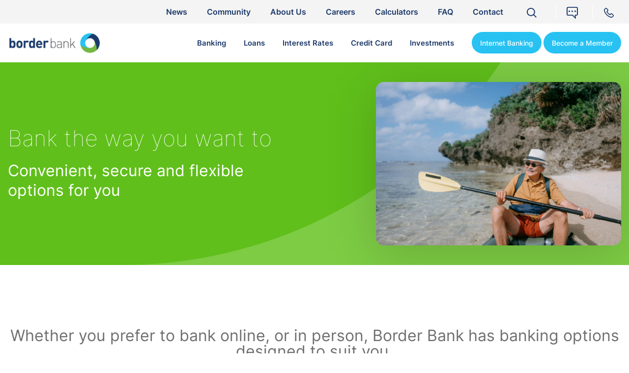

--- FILE ---
content_type: text/html; charset=UTF-8
request_url: https://www.borderbank.com.au/ways-to-bank
body_size: 21581
content:
<!DOCTYPE html>
<html lang="en-US">
<head>
	


    <meta charset="UTF-8">
    <meta name="viewport" content="width=device-width, initial-scale=1">
    <meta http-equiv="X-UA-Compatible" content="IE=edge">
    <link rel="profile" href="http://gmpg.org/xfn/11">
        <!-- Genesys -->
        <style>
          .form-group {
              margin-bottom: 15px;
          }
          label {
              display: block;
              margin-bottom: 5px;
              font-weight: bold;
              color: #333;
          }
          .form-control {
              width: 100%;
              padding: 10px;
              border: 1px solid #ced4da;
              border-radius: 4px;
              font-size: 1rem;
              box-sizing: border-box;
          }
          .btn {
              display: inline-block;
              font-size: 1rem;
              font-weight: 400;
              line-height: 1.5;
              text-align: center;
              text-decoration: none;
              vertical-align: middle;
              cursor: pointer;
              border: 1px solid transparent;
              border-radius: 4px;
              padding: 10px;
              box-sizing: border-box;
              transition: background-color 0.15s ease-in-out, border-color 0.15s ease-in-out, color 0.15s ease-in-out;
          }
          .btn-primary {
              color: #fff;
              background-color: #007bff;
              border-color: #007bff;
          }
          .btn-primary:hover {
              color: #fff;
              background-color: #0056b3;
              border-color: #004085;
          }
          .text-danger {
              color: #dc3545;
          }
    
          /* Hide the launcher button, we are using the chat button, which first launches the form */
          .genesys-mxg-launcher-frame {
            display: none !important;
          }
          /* Disable pointer events by default to prevent clicking on the cisco chat element while page is loading */
          .a.menu-icon.chat {
            pointer-events: none;
          }
          /* Basic styling for the form modal */
          .modal {
            position: fixed;
            bottom: 80px;
            right: 20px;
            width: fit-content;
            min-width: 300px;
            max-width: 400px;
            background-color: white;
            border: 1px solid #ccc;
            border-radius: 8px;
            box-shadow: 0 2px 10px rgba(0, 0, 0, 0.1);
            padding: 20px;
            z-index: 1000;
          }
          .modal-header {
            display: flex;
            justify-content: space-between;
            align-items: center;
          }
          .modal-header h2 {
            margin: 0;
            font-size: 18px;
            color: rgb(27, 56, 105);
          }
          .modal-header > h2 {
            font-weight: 700;
          }
          .close-button {
            background: none;
            border: none;
            font-size: 24px;
            cursor: pointer;
          }
          .modal-form {
            margin-top: 10px;
          }
          .form-group {
            margin-bottom: 10px;
          }
          .form-group label {
            display: block;
            margin-bottom: 5px;
            color: rgb(27, 56, 105);
          }
          .form-group input {
            width: 100%;
            padding: 8px;
            box-sizing: border-box;
            border: 0.667px solid rgb(217, 217, 217);
            border-radius: 6px;
          }
          .form-group input:focus-within,
          .form-group input:focus-visible {
            border-color: rgb(27, 56, 105);
            outline: none;
          }
          .submit-button {
            border-color: rgb(27, 56, 105);
            color: white;
            border: none;
            padding: 10px;
            width: 100%;
            cursor: pointer;
            border-radius: 4px;
            background-color: rgb(27, 56, 105);
          }
          .submit-button:hover {
            opacity: 0.8;
          }
          .form-error {
            display: none;
            color: red;
            margin-bottom: 10px;
          }
          .form-error.show {
            display: block;
          }
        </style>
    
        <script type="text/javascript" charset="utf-8">
            // Inititlization of Genesys. Do not modify (exception for environment/deploymentId as required)
            (function (g, e, n, es, ys) {
              g["_genesysJs"] = e;
              g[e] =
                g[e] ||
                function () {
                  (g[e].q = g[e].q || []).push(arguments);
                };
              g[e].t = 1 * new Date();
              g[e].c = es;
              ys = document.createElement("script");
              ys.async = 1;
              ys.src = n;
              ys.charset = "utf-8";
              document.head.appendChild(ys);
            })(
              window,
              "Genesys",
              "https://apps.mypurecloud.com.au/genesys-bootstrap/genesys.min.js",
              {
                environment: "prod-apse2",
                deploymentId: "76bc1927-efc7-4726-b08c-87868de992ac",
              }
            );
          </script>
    
        <script type="text/javascript" charset="utf-8">
            // Defines helper functions to work with the Genesys plugins
            function setGenesysCustomAttributes(attributes = {}) {
              Genesys(
                "command",
                "Database.set",
                {
                  messaging: {
                    customAttributes: {
                      ...attributes,
                    },
                  },
                },
                function (data) {
                  console.log("Setting of custom attributes fulfilled", data);
                },
                function () {
                  console.log("ERR: Setting of custom attributes rejected");
                }
              );
            }
    
            function openGenesysMessenger() {
              Genesys(
                "command",
                "Messenger.open",
                {},
                () => {
                  console.log("Messenger opened");
                },
                (error) => {
                  console.log("Couldn't open messenger.", error);
                }
              );
            }
            Genesys("subscribe", "Launcher.ready", function (o) {
              console.log("Launcher plugin is ready.");
              overrideCiscoChatButton();
            });
            Genesys("subscribe", "Launcher.ready", function (o) {
              console.log("Launcher Mobile plugin is ready.");
              overrideCiscoMobileChatButton();
            });
            Genesys("subscribe", "Messenger.ready", function () {
              console.log("Messenger plugin is ready.");
            });
            Genesys("subscribe", "Database.ready", function () {
              console.log("Database plugin is ready.");
            });
            Genesys("subscribe", "MessagingService.sendingMessage", function ({ data }) {
              console.log("MessagingService.sendingMessage", data);
            });
          </script>
    
        <script type="text/javascript" charset="utf-8">
            // Defines UI overrides to replace Cisco Bubble Chat with Genesys chat
            function overrideCiscoChatButton() {
              let ciscoChatButtonEl = document.querySelector("a.menu-icon.chat");
              let parentDiv = ciscoChatButtonEl.parentElement;
              if (!ciscoChatButtonEl) return;
              let ciscoChatButtonElParentNode = ciscoChatButtonEl.parentNode; // Keep a reference to the parent for later
              ciscoChatButtonEl.parentNode.removeChild(ciscoChatButtonEl);
              const linkElement = document.createElement("a");
              linkElement.setAttribute("href", "javascript:void(0);");
              linkElement.className = "menu-icon chat ml-md";
              linkElement.onclick = renderModal;
              linkElement.textContent = "";
              linkElement.style["pointer-events"] = "auto !important"; // Disabled by CSS to prevent clicking on cisco chat button prior to page loading
              parentDiv.appendChild(linkElement);
              return;
              // Clone the element without attributes and children
              const clonedCiscoChatButtonEl = ciscoChatButtonEl.cloneNode(false);
              // Re-add the children manually to avoid inline event listeners
              while (ciscoChatButtonEl.firstChild) {
                clonedCiscoChatButtonEl.appendChild(ciscoChatButtonEl.firstChild);
              }
              // Replace the old element with the new one
              ciscoChatButtonEl.parentNode.replaceChild(
                clonedCiscoChatButtonEl,
                ciscoChatButtonEl
              );
            }
    
            window.addEventListener("load", (event) => {
              overrideCiscoChatButton();
            });
          </script>
    
        <script type="text/javascript" charset="utf-8">
            // Defines UI overrides to replace Cisco Bubble Chat with Genesys chat
            function overrideCiscoMobileChatButton() {
              let ciscoChatButtonEl = document.querySelector("a.btn.ghost.menu-icon.chat2");
              console.log('mobile');
              if (!ciscoChatButtonEl) return;
              let ciscoChatButtonElParentNode = ciscoChatButtonEl.parentNode; // Keep a reference to the parent for later
              ciscoChatButtonEl.parentNode.removeChild(ciscoChatButtonEl);
              const linkElement = document.createElement("a");
              linkElement.setAttribute("href", "javascript:void(0);");
              linkElement.className = "btn ghost px-2 menu-icon chat2 text-center block text-base xl:text-lg order-4 md:order-2";
              linkElement.onclick = renderModal;
              linkElement.textContent = "Chat with Us";
              linkElement.style["pointer-events"] = "auto !important"; // Disabled by CSS to prevent clicking on cisco chat button prior to page loading
              ciscoChatButtonElParentNode.insertBefore(
                linkElement,
                document.querySelector("a.menu-icon.mail")
              );
              return;
              // Clone the element without attributes and children
              const clonedCiscoChatButtonEl = ciscoChatButtonEl.cloneNode(false);
              // Re-add the children manually to avoid inline event listeners
              while (ciscoChatButtonEl.firstChild) {
                clonedCiscoChatButtonEl.appendChild(ciscoChatButtonEl.firstChild);
              }
              // Replace the old element with the new one
              ciscoChatButtonEl.parentNode.replaceChild(
                clonedCiscoChatButtonEl,
                ciscoChatButtonEl
              );
            }
    
            window.addEventListener("load", (event) => {
              overrideCiscoMobileChatButton();
            });
          </script>
    
        
           <script type="text/javascript" charset="utf-8">
           // Defines functions related to the form modal that preceeds the Genesys chat messenger opening
           function renderModal() {
             //current hour
             const now = new Date();
             const currentHour = now.getHours();
             let isNightTime;
             //from 6pm to 8am
             var start = 18; var end = 8;
             if (currentHour >= start || currentHour < end) isNightTime = true;
             else isNightTime = false;
    
             const modal = document.createElement("div");
             // Create the modal container
             modal.className = "modal chat-form-modal";
             // Create the modal header
             const header = document.createElement("div");
             header.className = "modal-header";
             const title = document.createElement("h2");
             title.textContent = isNightTime ? "Thank you for contacting us." : "Customer Care";
             const closeButton = document.createElement("button");
             closeButton.className = "close-button";
             closeButton.textContent = "×";
    
             closeButton.onclick = () => closeForm();
             header.appendChild(title);
             header.appendChild(closeButton);
             modal.appendChild(header);
    
             if(isNightTime) createNightView(modal);
             else createForm(modal);
    
             document.body.appendChild(modal);
           }
    
    
           function createNightView(modal) {
             const div = document.createElement("div");
             div.className = "modal-body";
    
             const text = document.createElement("p");
             text.innerHTML = "We're here to help from <br>";
             text.innerHTML += "<strong> 8am-6pm AEST, Monday to Friday. </strong> <br><br>";
             text.innerHTML += "Please try again during business hours or <br> reach out anytime via the ";
             text.innerHTML += "<a href=\"" + window.location.origin + '/contact-us"><strong>Contact Us</strong></a> page';
    
             div.appendChild(text);
             modal.appendChild(div);
           }
    
    
           function createForm(modal) {
             // Create the form
             const form = document.createElement("form");
             form.className = "modal-form";
             form.onsubmit = (event) => {
               event.preventDefault();
               handleSubmit(getFormData(form)); // Call the user-defined handleSubmit function
             };
             // Create the form fields
             const fields = [
               { label: "Name", type: "text", name: "name" },
               { label: "Email", type: "email", name: "email" },
               { label: "Member Number", type: "text", name: "memberNumber" },
             ];
             fields.forEach((field) => {
               const formGroup = document.createElement("div");
               formGroup.className = "form-group";
               const label = document.createElement("label");
               label.textContent = field.label;
               let input;
               if (field.type === "textarea") {
                 input = document.createElement("textarea");
               } else {
                 input = document.createElement("input");
                 input.type = field.type;
               }
               input.name = field.name;
               formGroup.appendChild(label);
               formGroup.appendChild(input);
               form.appendChild(formGroup);
             });
             // Create the form validation error div
             const formValidationError = document.createElement("div");
             formValidationError.className = "form-error show";
             formValidationError.textContent = "";
             form.appendChild(formValidationError);
             // Create the submit button
             const submitButton = document.createElement("button");
             submitButton.className = "submit-button";
             submitButton.type = "submit";
             submitButton.textContent = "Start Chat";
             form.appendChild(submitButton);
             modal.appendChild(form); 
           }
    
    
           function getFormData(form) {
             const formData = new FormData(form);
             const data = {};
             formData.forEach((value, key) => {
               data[key] = value;
             });
             return data;
           }
    
    
           function validateFields(formData = {}) {
             let formErrorEl =
               document.querySelector(".form-error") || document.createElement("div"); // Guard against null errors if no form-error element exists
             formErrorEl.classList.remove("show"); // Cleanup of stale validation state
             if (!formData.memberNumber || !formData.name || !formData.email) {
               formErrorEl.classList.add("show");
               formErrorEl.textContent = "All fields are required.";
               return false;
             }
    
             if (!/^\d{3,7}$/.test(formData.memberNumber)) {
               formErrorEl.classList.add("show");
               formErrorEl.textContent = "Member No. should be 3-7 digits.";
               return false;
             }
             return true;
           }
    
           function handleSubmit(formData) {
             console.log("Form submitted:", formData);
             if (!validateFields(formData)) return;
             closeForm();
             setGenesysCustomAttributes({
               name: formData.name,
               email: formData.email,
               memberNumber: formData.memberNumber,
             });
             openGenesysMessenger();
           }
    
           function closeForm() {
             const modalEl = document.querySelector("div.chat-form-modal");
             if (modalEl) modalEl.remove();
           }
    
       </script>
        
        <meta name='robots' content='index, follow, max-image-preview:large, max-snippet:-1, max-video-preview:-1' />

	<!-- This site is optimized with the Yoast SEO plugin v26.6 - https://yoast.com/wordpress/plugins/seo/ -->
	<title>Ways to Bank - Border Bank</title>
	<link rel="canonical" href="https://www.borderbank.com.au/ways-to-bank" />
	<meta property="og:locale" content="en_US" />
	<meta property="og:type" content="article" />
	<meta property="og:title" content="Ways to Bank - Border Bank" />
	<meta property="og:url" content="https://www.borderbank.com.au/ways-to-bank" />
	<meta property="og:site_name" content="Border Bank" />
	<meta property="article:modified_time" content="2025-03-31T07:00:41+00:00" />
	<meta name="twitter:card" content="summary_large_image" />
	<script type="application/ld+json" class="yoast-schema-graph">{"@context":"https://schema.org","@graph":[{"@type":"WebPage","@id":"https://www.borderbank.com.au/ways-to-bank","url":"https://www.borderbank.com.au/ways-to-bank","name":"Ways to Bank - Border Bank","isPartOf":{"@id":"https://www.borderbank.com.au/#website"},"datePublished":"2024-11-13T23:27:04+00:00","dateModified":"2025-03-31T07:00:41+00:00","breadcrumb":{"@id":"https://www.borderbank.com.au/ways-to-bank#breadcrumb"},"inLanguage":"en-US","potentialAction":[{"@type":"ReadAction","target":["https://www.borderbank.com.au/ways-to-bank"]}]},{"@type":"BreadcrumbList","@id":"https://www.borderbank.com.au/ways-to-bank#breadcrumb","itemListElement":[{"@type":"ListItem","position":1,"name":"Home","item":"https://www.borderbank.com.au/"},{"@type":"ListItem","position":2,"name":"Ways to Bank"}]},{"@type":"WebSite","@id":"https://www.borderbank.com.au/#website","url":"https://www.borderbank.com.au/","name":"Border Bank","description":"","potentialAction":[{"@type":"SearchAction","target":{"@type":"EntryPoint","urlTemplate":"https://www.borderbank.com.au/?s={search_term_string}"},"query-input":{"@type":"PropertyValueSpecification","valueRequired":true,"valueName":"search_term_string"}}],"inLanguage":"en-US"}]}</script>
	<!-- / Yoast SEO plugin. -->


<link rel='dns-prefetch' href='//cdnjs.cloudflare.com' />
<link rel="alternate" title="oEmbed (JSON)" type="application/json+oembed" href="https://www.borderbank.com.au/wp-json/oembed/1.0/embed?url=https%3A%2F%2Fwww.borderbank.com.au%2Fways-to-bank" />
<link rel="alternate" title="oEmbed (XML)" type="text/xml+oembed" href="https://www.borderbank.com.au/wp-json/oembed/1.0/embed?url=https%3A%2F%2Fwww.borderbank.com.au%2Fways-to-bank&#038;format=xml" />
<style id='wp-img-auto-sizes-contain-inline-css' type='text/css'>
img:is([sizes=auto i],[sizes^="auto," i]){contain-intrinsic-size:3000px 1500px}
/*# sourceURL=wp-img-auto-sizes-contain-inline-css */
</style>
<style id='wp-emoji-styles-inline-css' type='text/css'>

	img.wp-smiley, img.emoji {
		display: inline !important;
		border: none !important;
		box-shadow: none !important;
		height: 1em !important;
		width: 1em !important;
		margin: 0 0.07em !important;
		vertical-align: -0.1em !important;
		background: none !important;
		padding: 0 !important;
	}
/*# sourceURL=wp-emoji-styles-inline-css */
</style>
<style id='wp-block-library-inline-css' type='text/css'>
:root{--wp-block-synced-color:#7a00df;--wp-block-synced-color--rgb:122,0,223;--wp-bound-block-color:var(--wp-block-synced-color);--wp-editor-canvas-background:#ddd;--wp-admin-theme-color:#007cba;--wp-admin-theme-color--rgb:0,124,186;--wp-admin-theme-color-darker-10:#006ba1;--wp-admin-theme-color-darker-10--rgb:0,107,160.5;--wp-admin-theme-color-darker-20:#005a87;--wp-admin-theme-color-darker-20--rgb:0,90,135;--wp-admin-border-width-focus:2px}@media (min-resolution:192dpi){:root{--wp-admin-border-width-focus:1.5px}}.wp-element-button{cursor:pointer}:root .has-very-light-gray-background-color{background-color:#eee}:root .has-very-dark-gray-background-color{background-color:#313131}:root .has-very-light-gray-color{color:#eee}:root .has-very-dark-gray-color{color:#313131}:root .has-vivid-green-cyan-to-vivid-cyan-blue-gradient-background{background:linear-gradient(135deg,#00d084,#0693e3)}:root .has-purple-crush-gradient-background{background:linear-gradient(135deg,#34e2e4,#4721fb 50%,#ab1dfe)}:root .has-hazy-dawn-gradient-background{background:linear-gradient(135deg,#faaca8,#dad0ec)}:root .has-subdued-olive-gradient-background{background:linear-gradient(135deg,#fafae1,#67a671)}:root .has-atomic-cream-gradient-background{background:linear-gradient(135deg,#fdd79a,#004a59)}:root .has-nightshade-gradient-background{background:linear-gradient(135deg,#330968,#31cdcf)}:root .has-midnight-gradient-background{background:linear-gradient(135deg,#020381,#2874fc)}:root{--wp--preset--font-size--normal:16px;--wp--preset--font-size--huge:42px}.has-regular-font-size{font-size:1em}.has-larger-font-size{font-size:2.625em}.has-normal-font-size{font-size:var(--wp--preset--font-size--normal)}.has-huge-font-size{font-size:var(--wp--preset--font-size--huge)}.has-text-align-center{text-align:center}.has-text-align-left{text-align:left}.has-text-align-right{text-align:right}.has-fit-text{white-space:nowrap!important}#end-resizable-editor-section{display:none}.aligncenter{clear:both}.items-justified-left{justify-content:flex-start}.items-justified-center{justify-content:center}.items-justified-right{justify-content:flex-end}.items-justified-space-between{justify-content:space-between}.screen-reader-text{border:0;clip-path:inset(50%);height:1px;margin:-1px;overflow:hidden;padding:0;position:absolute;width:1px;word-wrap:normal!important}.screen-reader-text:focus{background-color:#ddd;clip-path:none;color:#444;display:block;font-size:1em;height:auto;left:5px;line-height:normal;padding:15px 23px 14px;text-decoration:none;top:5px;width:auto;z-index:100000}html :where(.has-border-color){border-style:solid}html :where([style*=border-top-color]){border-top-style:solid}html :where([style*=border-right-color]){border-right-style:solid}html :where([style*=border-bottom-color]){border-bottom-style:solid}html :where([style*=border-left-color]){border-left-style:solid}html :where([style*=border-width]){border-style:solid}html :where([style*=border-top-width]){border-top-style:solid}html :where([style*=border-right-width]){border-right-style:solid}html :where([style*=border-bottom-width]){border-bottom-style:solid}html :where([style*=border-left-width]){border-left-style:solid}html :where(img[class*=wp-image-]){height:auto;max-width:100%}:where(figure){margin:0 0 1em}html :where(.is-position-sticky){--wp-admin--admin-bar--position-offset:var(--wp-admin--admin-bar--height,0px)}@media screen and (max-width:600px){html :where(.is-position-sticky){--wp-admin--admin-bar--position-offset:0px}}

/*# sourceURL=wp-block-library-inline-css */
</style>
<style id='classic-theme-styles-inline-css' type='text/css'>
/*! This file is auto-generated */
.wp-block-button__link{color:#fff;background-color:#32373c;border-radius:9999px;box-shadow:none;text-decoration:none;padding:calc(.667em + 2px) calc(1.333em + 2px);font-size:1.125em}.wp-block-file__button{background:#32373c;color:#fff;text-decoration:none}
/*# sourceURL=/wp-includes/css/classic-themes.min.css */
</style>
<link rel='stylesheet' id='parent-style-css' href='https://www.borderbank.com.au/wp-content/themes/pb-global/style.css?ver=6.9' type='text/css' media='all' />
<link rel='stylesheet' id='legacy-inline-style-css' href='https://www.borderbank.com.au/wp-content/themes/bb-child/legacy-inline.css?ver=6.9' type='text/css' media='all' />
<link rel='stylesheet' id='wb-css-css' href='https://www.borderbank.com.au/wp-content/themes/bb-child/wb-assets/wb.css?ver=3.4.0' type='text/css' media='all' />
<link rel='stylesheet' id='fontawesome-cdn-css' href='https://www.borderbank.com.au/wp-content/themes/pb-global/inc/assets/css/fontawesome.min.css?ver=6.9' type='text/css' media='all' />
<link rel='stylesheet' id='pb-global-custom-css-css' href='https://www.borderbank.com.au/wp-content/themes/bb-child/spinnr.min.css?ver=1763503615' type='text/css' media='all' />
<link rel='stylesheet' id='pb-global-navbar-css-css' href='https://www.borderbank.com.au/wp-content/themes/pb-global/inc/assets/css/navbar.css?ver=6.9' type='text/css' media='all' />
<link rel='stylesheet' id='owl-carousel-css' href='https://cdnjs.cloudflare.com/ajax/libs/OwlCarousel2/2.3.4/assets/owl.carousel.min.css?ver=6.9' type='text/css' media='all' />
<link rel='stylesheet' id='owl-carousel-theme-css' href='https://cdnjs.cloudflare.com/ajax/libs/OwlCarousel2/2.3.4/assets/owl.theme.default.min.css?ver=6.9' type='text/css' media='all' />
<script type="text/javascript" src="https://www.borderbank.com.au/wp-includes/js/jquery/jquery.min.js?ver=3.7.1" id="jquery-core-js"></script>
<script type="text/javascript" src="https://www.borderbank.com.au/wp-includes/js/jquery/jquery-migrate.min.js?ver=3.4.1" id="jquery-migrate-js"></script>
<script type="text/javascript" src="https://www.borderbank.com.au/wp-content/themes/bb-child/spinnr_custom_head.js?ver=1763503615" id="pb-global-custom-js-head-js"></script>
<link rel="https://api.w.org/" href="https://www.borderbank.com.au/wp-json/" /><link rel="alternate" title="JSON" type="application/json" href="https://www.borderbank.com.au/wp-json/wp/v2/pages/7234" /><link rel="EditURI" type="application/rsd+xml" title="RSD" href="https://www.borderbank.com.au/xmlrpc.php?rsd" />
<meta name="generator" content="WordPress 6.9" />
<link rel='shortlink' href='https://www.borderbank.com.au/?p=7234' />
<link rel="pingback" href="https://www.borderbank.com.au/xmlrpc.php"><!--BEGIN QUALTRICS WEBSITE FEEDBACK SNIPPET-->
<script type='text/javascript'>

(function(){var g=function(e,h,f,g){

this.get=function(a){for(var a=a+"=",c=document.cookie.split(";"),b=0,e=c.length;b<e;b++){for(var d=c[b];" "==d.charAt(0);)d=d.substring(1,d.length);if(0==d.indexOf(a))return d.substring(a.length,d.length)}return null};

this.set=function(a,c){var b="",b=new Date;b.setTime(b.getTime()+6048E5);b="; expires="+b.toGMTString();document.cookie=a+"="+c+b+"; path=/; "};

this.check=function(){var a=this.get(f);if(a)a=a.split(":");else if(100!=e)"v"==h&&(e=Math.random()>=e/100?0:100),a=[h,e,0],this.set(f,a.join(":"));else return!0;var c=a[1];if(100==c)return!0;switch(a[0]){case "v":return!1;case "r":return c=a[2]%Math.floor(100/c),a[2]++,this.set(f,a.join(":")),!c}return!0};

this.go=function(){if(this.check()){var a=document.createElement("script");a.type="text/javascript";a.src=g;document.body&&document.body.appendChild(a)}};

this.start=function(){var t=this;"complete"!==document.readyState?window.addEventListener?window.addEventListener("load",function(){t.go()},!1):window.attachEvent&&window.attachEvent("onload",function(){t.go()}):t.go()};};

try{(new g(100,"r","QSI_S_ZN_2ahRurTThmrCQLD","https://zn2ahrurtthmrcqld-policebank.siteintercept.qualtrics.com/SIE/?Q_ZID=ZN_2ahRurTThmrCQLD")).start()}catch(i){}})();

</script><div id='ZN_2ahRurTThmrCQLD'><!--DO NOT REMOVE-CONTENTS PLACED HERE--></div>
<!--END WEBSITE FEEDBACK SNIPPET--><link rel="icon" href="https://www.borderbank.com.au/wp-content/uploads/2023/05/BBfav.png" sizes="32x32" />
<link rel="icon" href="https://www.borderbank.com.au/wp-content/uploads/2023/05/BBfav.png" sizes="192x192" />
<link rel="apple-touch-icon" href="https://www.borderbank.com.au/wp-content/uploads/2023/05/BBfav.png" />
<meta name="msapplication-TileImage" content="https://www.borderbank.com.au/wp-content/uploads/2023/05/BBfav.png" />


	
    <!-- RTP tag start --> 
    <script type='text/javascript'>
    (function(c,h,a,f,i,e){c[a]=c[a]||function(){(c[a].q=c[a].q||[]).push(arguments)};
    c[a].a=i;c[a].e=e;var g=h.createElement("script");g.async=true;g.type="text/javascript";
    g.src=f+'?aid='+i;var b=h.getElementsByTagName("script")[0];b.parentNode.insertBefore(g,b);
    })(window,document,"rtp","//snrtp-cdn.marketo.com/rtp-api/v1/rtp.js","policebank");
    
    rtp('send','view');
    rtp('get', 'campaign',true);
    </script>
    <!-- End of RTP tag -->	

    <!-- Facebook Verification -->
    <meta name="facebook-domain-verification" content="8w92nhp8oiiilig5uidvniv3f7ofkp" />
    <!-- End Facebook Verification -->
	
	
    <!-- Facebook Pixel Code -->
    <script>
    !function(f,b,e,v,n,t,s)
    {if(f.fbq)return;n=f.fbq=function(){n.callMethod?
    n.callMethod.apply(n,arguments):n.queue.push(arguments)};
    if(!f._fbq)f._fbq=n;n.push=n;n.loaded=!0;n.version='2.0';
    n.queue=[];t=b.createElement(e);t.async=!0;
    t.src=v;s=b.getElementsByTagName(e)[0];
    s.parentNode.insertBefore(t,s)}(window, document,'script',
    'https://connect.facebook.net/en_US/fbevents.js');
    fbq('init', '242601299749491');
    fbq('track', 'PageView');
    </script>
    <noscript><img height="1" width="1" style="display:none"
    src="https://www.facebook.com/tr?id=242601299749491&ev=PageView&noscript=1"
    /></noscript>
    <!-- End Facebook Pixel Code -->

    <!-- Google Tag Manager -->
    <script>(function(w,d,s,l,i){w[l]=w[l]||[];w[l].push({'gtm.start':
    new Date().getTime(),event:'gtm.js'});var f=d.getElementsByTagName(s)[0],
    j=d.createElement(s),dl=l!='dataLayer'?'&l='+l:'';j.async=true;j.src=
    'https://www.googletagmanager.com/gtm.js?id='+i+dl;f.parentNode.insertBefore(j,f);
    })(window,document,'script','dataLayer','GTM-NTTTPP8');</script>
    <!-- End Google Tag Manager -->
	
        <!-- AdRoll Pixel--
    <script type="text/javascript">
        adroll_adv_id = "5VLGAJGDJVDRLP5CU2QSWQ";
        adroll_pix_id = "N66KTNXMNFEU7GBNF3X67E";
        adroll_version = "2.0";

        (function(w, d, e, o, a) {
            w.__adroll_loaded = true;
            w.adroll = w.adroll || [];
            w.adroll.f = [ 'setProperties', 'identify', 'track' ];
            var roundtripUrl = "https://s.adroll.com/j/" + adroll_adv_id
                    + "/roundtrip.js";
            for (a = 0; a < w.adroll.f.length; a++) {
                w.adroll[w.adroll.f[a]] = w.adroll[w.adroll.f[a]] || (function(n) {
                    return function() {
                        w.adroll.push([ n, arguments ])
                    }
                })(w.adroll.f[a])
            }

            e = d.createElement('script');
            o = d.getElementsByTagName('script')[0];
            e.async = 1;
            e.src = roundtripUrl;
            o.parentNode.insertBefore(e, o);
        })(window, document);
        adroll.track("pageView");
    </script>

    !-- End AdRoll Pixel-->

	<meta name="google-site-verification" content="A8ia72dEqKUag0E1uZs1DtgWZJC7cZhhvZ2kcMKnjvY" />


                <meta name="apple-itunes-app" content="app-id=1626229555, app-argument=https://www.borderbank.com.au/ways-to-bank">
        </head>
<body class="wp-singular page-template page-template-wb-page-modular page-template-wb-page-modular-php page page-id-7234 wp-theme-pb-global wp-child-theme-bb-child overflow-x-hidden lg:overflow-auto relative h-full">
<div id="page" class="site"><!--BEGIN QUALTRICS WEBSITE FEEDBACK SNIPPET-->
<script type='text/javascript'>
(function(){var g=function(e,h,f,g){
this.get=function(a){for(var a=a+"=",c=document.cookie.split(";"),b=0,e=c.length;b<e;b++){for(var d=c[b];" "==d.charAt(0);)d=d.substring(1,d.length);if(0==d.indexOf(a))return d.substring(a.length,d.length)}return null};
this.set=function(a,c){var b="",b=new Date;b.setTime(b.getTime()+6048E5);b="; expires="+b.toGMTString();document.cookie=a+"="+c+b+"; path=/; "};
this.check=function(){var a=this.get(f);if(a)a=a.split(":");else if(100!=e)"v"==h&&(e=Math.random()>=e/100?0:100),a=[h,e,0],this.set(f,a.join(":"));else return!0;var c=a[1];if(100==c)return!0;switch(a[0]){case "v":return!1;case "r":return c=a[2]%Math.floor(100/c),a[2]++,this.set(f,a.join(":")),!c}return!0};
this.go=function(){if(this.check()){var a=document.createElement("script");a.type="text/javascript";a.src=g;document.body&&document.body.appendChild(a)}};
this.start=function(){var t=this;"complete"!==document.readyState?window.addEventListener?window.addEventListener("load",function(){t.go()},!1):window.attachEvent&&window.attachEvent("onload",function(){t.go()}):t.go()};};
try{(new g(100,"r","QSI_S_ZN_dp3rGCyX8qVdOl0","https://zndp3rgcyx8qvdol0-policebank.siteintercept.qualtrics.com/SIE/?Q_ZID=ZN_dp3rGCyX8qVdOl0")).start()}catch(i){}})();
</script><div id='ZN_dp3rGCyX8qVdOl0'><!--DO NOT REMOVE-CONTENTS PLACED HERE--></div>
<!--END WEBSITE FEEDBACK SNIPPET-->

<!-- Google Tag Manager (noscript) -->
<noscript><iframe src="https://www.googletagmanager.com/ns.html?id=GTM-NTTTPP8"
height="0" width="0" style="display:none;visibility:hidden"></iframe></noscript>
<!-- End Google Tag Manager (noscript) -->
	
	
    <a class="skip-link sr-only" href="#content">Skip to content</a>
    	
    <header id="header" class="site-header header4 navbar-static-top " role="banner">
    		<div class="topnav hidden lg:block bg-light relative z-40">
			<div class="container flex items-center justify-end z-10 relative">
				<div class="w-2/3 py-3">
				<ul id="menu-top-menu" class="flex justify-end list-none space-x-10 text-sm2 font-bold pb-0 pr-lg"><li id="menu-item-13232" class="menu-item menu-item-type-custom menu-item-object-custom menu-item-13232"><a href="/news">News</a></li>
<li id="menu-item-266" class="menu-item menu-item-type-custom menu-item-object-custom menu-item-266"><a href="https://www.borderbank.com.au/community-partners">Community</a></li>
<li id="menu-item-867" class="menu-item menu-item-type-post_type menu-item-object-page menu-item-867"><a href="https://www.borderbank.com.au/about-us">About Us</a></li>
<li id="menu-item-13132" class="menu-item menu-item-type-custom menu-item-object-custom menu-item-13132"><a href="https://www.borderbank.com.au/about-us/careers">Careers</a></li>
<li id="menu-item-13114" class="menu-item menu-item-type-custom menu-item-object-custom menu-item-13114"><a href="https://www.borderbank.com.au/calculators">Calculators</a></li>
<li id="menu-item-13115" class="menu-item menu-item-type-custom menu-item-object-custom menu-item-13115"><a href="https://www.borderbank.com.au/faq">FAQ</a></li>
<li id="menu-item-10790" class="menu-item menu-item-type-custom menu-item-object-custom menu-item-10790"><a href="/contact-us">Contact</a></li>
</ul>				</div>
				<div class="grid grid-cols-3 justify-between py-2 font-bold xl:text-lg w-1/6 divide-x divide-white">
					<div class="search-holder relative">
						<a class="menu-icon search ml-md" href="javascript:void(0);" id="toggle-search"></a>
						<form class="search-form absolute z-50 pr-7 bg-white w-72" action="/" method="get">
							<input class="shadow-lg rounded-lg border w-full border-neutral px-sm py-2 bg-white text-base font-medium focus:ring-0 placeholder-gray  pr-10" type="search" name="s" placeholder="Search" id="search" value="" />
							<button type="submit" class="menu-icon search absolute top-2 right-10"></button>
							<div class="close-search absolute top-3 right-0 w-5 h-5" role="button"></div>
						</form>
					</div>
                    <div class="text-center">
                        <a class="menu-icon chat ml-md" href="javascript: void();" onclick="ciscoBubbleChat.showChatWindow();"></a>
                    </div>
                    <div class="text-center">
                        <a class="menu-icon phone ml-md" href="tel:132267"></a>
                    </div>
				</div>
			</div>
		</div>
        <div class="desktop-header w-full lg:block hidden z-40">
	<div class="container flex items-center justify-between">
		<div class="w-2/12 py-md">
			<div class="flex w-full">			
									<a class="inline-block flex-none" href="https://www.borderbank.com.au/">
						<img class="navbar-logo w-16 lg:w-auto" src="https://www.borderbank.com.au/wp-content/uploads/2023/05/BBLogoArtboard-2.png" alt="Border Bank">
					</a>
							</div>
		</div>
		<div class="flex justify-end items-center space-x-1 tr-btns">
			<div id="main-nav" class="w-auto ml-auto mr-md"><ul id="menu-main-menu" class="flex list-none space-x-1 text-sm2 font-bold pb-0 h-full items-center"><li id="menu-item-13218" class="mega-menu menu-item menu-item-type-post_type menu-item-object-page current-menu-ancestor current-menu-parent current_page_parent current_page_ancestor menu-item-has-children menu-item-13218"><a href="https://www.borderbank.com.au/banking">Banking</a>
<ul class="sub-menu">
	<li id="menu-item-226" class="left-panel menu-item menu-item-type-custom menu-item-object-custom menu-item-has-children menu-item-226"><a href="https://www.borderbank.com.au/banking">BANKING</a>
	<ul class="sub-menu">
		<li id="menu-item-229" class="menu-item menu-item-type-custom menu-item-object-custom menu-item-has-children menu-item-229"><a href="https://www.borderbank.com.au/banking/easy-access-account"><img src="/wp-content/uploads/2022/11/noun-credit-card-4672316-0D82BA.svg" class="block mb-sm" width="29" height="33" />Transaction Account</a>
		<ul class="sub-menu">
			<li id="menu-item-12151" class="menu-item menu-item-type-custom menu-item-object-custom menu-item-12151"><a href="/banking/easy-access-account">Easy Access Account</a></li>
			<li id="menu-item-12894" class="menu-item menu-item-type-post_type menu-item-object-page menu-item-12894"><a href="https://www.borderbank.com.au/visa-debit-card">Visa Debit Card</a></li>
		</ul>
</li>
		<li id="menu-item-946" class="menu-item menu-item-type-custom menu-item-object-custom menu-item-has-children menu-item-946"><a href="https://www.borderbank.com.au/banking/savings-accounts"><img src="/wp-content/uploads/2022/11/noun-saving-bag-4671983-0D82BA.svg" class="block mb-sm" width="23" height="32" />Savings Accounts</a>
		<ul class="sub-menu">
			<li id="menu-item-12959" class="menu-item menu-item-type-post_type menu-item-object-page menu-item-12959"><a href="https://www.borderbank.com.au/banking/savings-plus">Savings Plus</a></li>
			<li id="menu-item-12978" class="menu-item menu-item-type-post_type menu-item-object-page menu-item-12978"><a href="https://www.borderbank.com.au/banking/retirement-plus">Retirement Plus</a></li>
			<li id="menu-item-12899" class="menu-item menu-item-type-post_type menu-item-object-page menu-item-12899"><a href="https://www.borderbank.com.au/banking/offset-account">Offset Account</a></li>
			<li id="menu-item-876" class="menu-item menu-item-type-post_type menu-item-object-page menu-item-876"><a href="https://www.borderbank.com.au/banking/bonus-saver">Bonus Saver</a></li>
			<li id="menu-item-12949" class="menu-item menu-item-type-post_type menu-item-object-page menu-item-12949"><a href="https://www.borderbank.com.au/dynamo-kids-savings">Dynamo Kids Savings</a></li>
			<li id="menu-item-12955" class="menu-item menu-item-type-post_type menu-item-object-page menu-item-12955"><a href="https://www.borderbank.com.au/flex-youth-savings">Flex Youth Savings</a></li>
			<li id="menu-item-12895" class="menu-item menu-item-type-post_type menu-item-object-page menu-item-12895"><a href="https://www.borderbank.com.au/u30-super-charge">U30 SUPER CHARGE</a></li>
		</ul>
</li>
		<li id="menu-item-1539" class="menu-item menu-item-type-custom menu-item-object-custom menu-item-1539"><a href="https://www.borderbank.com.au/term-deposits"><img src="/wp-content/uploads/2023/06/term-deposits.svg" class="block mb-sm" width="29" height="32" />Term Deposits</a></li>
	</ul>
</li>
	<li id="menu-item-7386" class="right-panel menu-item menu-item-type-post_type menu-item-object-page current-menu-item page_item page-item-7234 current_page_item menu-item-has-children menu-item-7386"><a href="https://www.borderbank.com.au/ways-to-bank" aria-current="page">WAYS TO BANK</a>
	<ul class="sub-menu">
		<li id="menu-item-243" class="icon menu-item menu-item-type-custom menu-item-object-custom menu-item-243"><a target="_blank" href="https://ebanking.borderbank.com.au/ibank/SignOn/Login.aspx"><img src="/wp-content/uploads/2023/06/internet-banking.svg" class="mr-md flex-none" width="29" height="29" />Internet Banking</a></li>
		<li id="menu-item-238" class="icon menu-item menu-item-type-custom menu-item-object-custom menu-item-238"><a href="https://www.borderbank.com.au/banking/easy-access-account/border-bank-app"><img src="/wp-content/uploads/2022/11/noun-credit-cart-3267009-FFFFFF.svg" class="mr-md flex-none w-8" />Mobile Banking App</a></li>
		<li id="menu-item-237" class="icon menu-item menu-item-type-custom menu-item-object-custom menu-item-237"><a href="https://www.borderbank.com.au/find-a-branch"><img src="/wp-content/uploads/2022/11/noun-map-pin-1003366-FFFFFF.svg" class="mr-md flex-none" width="30" height="31" />Find a Branch</a></li>
		<li id="menu-item-240" class="icon menu-item menu-item-type-custom menu-item-object-custom menu-item-240"><a target="_blank" href="https://auspost.com.au/money-insurance/banking-and-paying-bills/bank-at-post"><img src="/wp-content/uploads/2022/11/noun-envelope-3672027-FFFFFF.svg" class="mr-md flex-none" width="28" height="28" />Bank@Post</a></li>
		<li id="menu-item-236" class="icon menu-item menu-item-type-custom menu-item-object-custom menu-item-236"><a href="https://www.borderbank.com.au/currency-services"><img src="/wp-content/uploads/2022/11/noun-world-4671981-0D82BA.svg" class="mr-md flex-none" width="32" height="30" />Overseas Transfer / Currency</a></li>
		<li id="menu-item-239" class="icon menu-item menu-item-type-custom menu-item-object-custom menu-item-239"><a target="_blank" href="https://atmx.com.au/"><img src="/wp-content/uploads/2022/11/noun-atm-2200176-FFFFFF.svg" class="mr-md flex-none" width="31" height="31" />ATMs</a></li>
		<li id="menu-item-896" class="icon menu-item menu-item-type-custom menu-item-object-custom menu-item-896"><a target="_blank" href="https://emaildocs.fxdms.net/custpcu_prd/login.jsp"><img src="/wp-content/uploads/2022/11/noun-invoice-paper-4500374-2D2D2D.svg" class="mr-md flex-none" width="25" height="31" />eStatements</a></li>
		<li id="menu-item-10422" class="icon menu-item menu-item-type-custom menu-item-object-custom menu-item-10422"><a href="https://www.borderbank.com.au/lost-or-stolen-card"><img src="/wp-content/uploads/2022/11/noun-credit-cart-3267009-FFFFFF.svg" class="mr-md flex-none w-8" /> Lost or Stolen Cards</a></li>
	</ul>
</li>
</ul>
</li>
<li id="menu-item-13098" class="menu-item menu-item-type-custom menu-item-object-custom menu-item-has-children menu-item-13098"><a href="https://www.borderbank.com.au/loans">Loans</a>
<ul class="sub-menu">
	<li id="menu-item-12609" class="menu-item menu-item-type-custom menu-item-object-custom menu-item-12609"><a href="https://www.borderbank.com.au/loans/home-loans">Home Loans</a></li>
	<li id="menu-item-12610" class="menu-item menu-item-type-custom menu-item-object-custom menu-item-12610"><a href="https://www.borderbank.com.au/loans/home-loans/australian-government-5-percent-deposit-scheme">Government Schemes</a></li>
	<li id="menu-item-9861" class="menu-item menu-item-type-post_type menu-item-object-page menu-item-9861"><a href="https://www.borderbank.com.au/loans/personal-loans">Personal Loans</a></li>
	<li id="menu-item-12941" class="menu-item menu-item-type-post_type menu-item-object-page menu-item-12941"><a href="https://www.borderbank.com.au/overdraft">Overdraft</a></li>
	<li id="menu-item-5195" class="menu-item menu-item-type-custom menu-item-object-custom menu-item-5195"><a target="_blank" href="https://www.allianzsecure.com.au/border-bank.html">Insurance</a></li>
</ul>
</li>
<li id="menu-item-10451" class="menu-item menu-item-type-custom menu-item-object-custom menu-item-has-children menu-item-10451"><a href="/interest-rates">Interest Rates</a>
<ul class="sub-menu">
	<li id="menu-item-12614" class="menu-item menu-item-type-custom menu-item-object-custom menu-item-12614"><a href="https://www.borderbank.com.au/home-loan-interest-rates">Home Loan Interest Rates</a></li>
	<li id="menu-item-13106" class="menu-item menu-item-type-custom menu-item-object-custom menu-item-13106"><a href="https://www.borderbank.com.au/personal-loans-and-credit-card-interest-rates">Personal Loans &#038; Credit Card Interest Rates</a></li>
	<li id="menu-item-12929" class="menu-item menu-item-type-post_type menu-item-object-page menu-item-12929"><a href="https://www.borderbank.com.au/savings-accounts-interest-rates">Savings Accounts Interest Rates</a></li>
	<li id="menu-item-12982" class="menu-item menu-item-type-post_type menu-item-object-page menu-item-12982"><a href="https://www.borderbank.com.au/investment-accounts-interest-rates">Investment Accounts Interest Rates</a></li>
</ul>
</li>
<li id="menu-item-12152" class="menu-item menu-item-type-custom menu-item-object-custom menu-item-12152"><a href="/credit-card">Credit Card</a></li>
<li id="menu-item-12937" class="menu-item menu-item-type-post_type menu-item-object-page menu-item-12937"><a href="https://www.borderbank.com.au/investments">Investments</a></li>
</ul></div>			<a class="btn bg-secondary text-white px-sm xl:px-md text-sm xl:text-sm2 inline-block hover:text-accent2" href="https://ebanking.borderbank.com.au/ibank/SignOn/Login.aspx">
				Internet Banking
			</a>
			<a class="btn bg-secondary text-white px-sm xl:px-md text-sm xl:text-sm2 inline-block hover:text-accent2" href="/forms/join">
				Become a Member
			</a>
 			<a class="btn bg-secondary text-white px-sm xl:px-md text-sm xl:text-sm2 inline-block home-link" style="display: none;" href="/">
				Visit main site
			</a>
		</div>
	</div>
</div>
<div class="flex justify-between lg:hidden relative z-40 bg-white" id="mobile-header">
	<div class="mobile-logo p-sm inline-block">
                    <a href="https://www.borderbank.com.au/">
                <img class="navbar-logo w-10" src="https://www.borderbank.com.au/wp-content/uploads/2023/05/BBfav.png" alt="Border Bank">
            </a>
            </div>
	<div class="rmmenus flex">
		<a class="inline-flex items-center text-primary bg-light px-md h-full icn-mr font-bold" href="https://ebanking.borderbank.com.au/ibank/SignOn/Login.aspx">
			<svg class="h-5 w-5 mr-1" version="1.1" viewBox="0 0 128 128" xmlns="http://www.w3.org/2000/svg">
				<g fill="currentColor">
				<path d="m92 52v-14c0-10.004-5.3359-19.246-14-24.25-8.6641-5-19.336-5-28 0-8.6641 5.0039-14 14.246-14 24.25v14c-6.625 0.007812-11.992 5.375-12 12v44c0.007812 6.625 5.375 11.992 12 12h56c6.625-0.007812 11.992-5.375 12-12v-44c-0.007812-6.625-5.375-11.992-12-12zm-48-14c0-7.1445 3.8125-13.746 10-17.32 6.1875-3.5742 13.812-3.5742 20 0 6.1875 3.5742 10 10.176 10 17.32v14h-4v-14c0-5.7148-3.0508-11-8-13.855-4.9492-2.8594-11.051-2.8594-16 0-4.9492 2.8555-8 8.1406-8 13.855v14h-4zm12 14v-14c0-4.418 3.582-8 8-8s8 3.582 8 8v14zm40 56c-0.003906 2.207-1.793 3.9961-4 4h-56c-2.207-0.003906-3.9961-1.793-4-4v-44c0.003906-2.207 1.793-3.9961 4-4h56c2.207 0.003906 3.9961 1.793 4 4z"/>
				<path d="m64 68c-5.8398-0.015625-10.836 4.1875-11.828 9.9414-0.98828 5.7539 2.3203 11.383 7.8281 13.32v8.7383c0 2.2109 1.7891 4 4 4s4-1.7891 4-4v-8.7383c5.5078-1.9375 8.8164-7.5664 7.8281-13.32-0.99219-5.7539-5.9883-9.957-11.828-9.9414zm0 16c-1.6172 0-3.0781-0.97266-3.6953-2.4688-0.62109-1.4961-0.27734-3.2148 0.86719-4.3594s2.8633-1.4883 4.3594-0.86719c1.4961 0.61719 2.4688 2.0781 2.4688 3.6953-0.003906 2.207-1.793 3.9961-4 4z"/>
				</g>
			</svg>
			Login
		</a>
		<div class="mob-search">
			<a class="inline-flex items-center border-r border-light px-md menu-icon search h-full" href="javascript:void(0);"></a>
			<form class="search-form fixed z-50 animate__animated animate__fadeIn w-full h-full inset-0 bg-secondary" action="/" method="get">
				<div class=" flex items-center justify-center w-full h-full">
					<div class="input-hold relative">
						<input class="shadow-md rounded-lg border-0 px-sm py-2 bg-white text-base w-72 pl-4 pr-10 font-medium focus:ring-0 placeholder-dark-gray" type="search" name="s" placeholder="Search" id="search" value="" />
						<button type="submit" class="menu-icon search absolute top-2 right-2"></button>
					</div>					
				</div>
				<div class="close-search absolute top-12 right-12 w-10 h-10" role="button"></div>
			</form>
		</div>
		<div class="h-full inline-block w-14">
			<a class="mobile-toggler h-full block w-14 relative" href="javascript:void(0);"><span class="ham-btn"></span></a>
			<div class="mobile-navbar absolute w-full bg-primary left-0 overflow-auto" id="mobile-nav">
				<div class="menu-mobile-menu-container"><ul id="menu-mobile-menu" class="flex flex-col pb-28 list-none"><li id="menu-item-13219" class="menu-item menu-item-type-post_type menu-item-object-page menu-item-has-children menu-item-13219"><a href="https://www.borderbank.com.au/banking">Banking</a>
<ul class="sub-menu">
	<li id="menu-item-12149" class="menu-item menu-item-type-custom menu-item-object-custom menu-item-has-children menu-item-12149"><a href="/banking/easy-access-account">Easy Access Account</a>
	<ul class="sub-menu">
		<li id="menu-item-12893" class="menu-item menu-item-type-post_type menu-item-object-page menu-item-12893"><a href="https://www.borderbank.com.au/visa-debit-card">Visa Debit Card</a></li>
	</ul>
</li>
	<li id="menu-item-280" class="menu-item menu-item-type-custom menu-item-object-custom menu-item-has-children menu-item-280"><a href="/banking/savings-accounts">Savings Accounts</a>
	<ul class="sub-menu">
		<li id="menu-item-12958" class="menu-item menu-item-type-post_type menu-item-object-page menu-item-12958"><a href="https://www.borderbank.com.au/banking/savings-plus">Savings Plus</a></li>
		<li id="menu-item-12979" class="menu-item menu-item-type-post_type menu-item-object-page menu-item-12979"><a href="https://www.borderbank.com.au/banking/retirement-plus">Retirement Plus</a></li>
		<li id="menu-item-12900" class="menu-item menu-item-type-post_type menu-item-object-page menu-item-12900"><a href="https://www.borderbank.com.au/banking/offset-account">Offset Account</a></li>
		<li id="menu-item-2234" class="menu-item menu-item-type-post_type menu-item-object-page menu-item-2234"><a href="https://www.borderbank.com.au/banking/bonus-saver">Bonus Saver</a></li>
		<li id="menu-item-12950" class="menu-item menu-item-type-post_type menu-item-object-page menu-item-12950"><a href="https://www.borderbank.com.au/dynamo-kids-savings">Dynamo Kids Savings</a></li>
		<li id="menu-item-12954" class="menu-item menu-item-type-post_type menu-item-object-page menu-item-12954"><a href="https://www.borderbank.com.au/flex-youth-savings">Flex Youth Savings</a></li>
		<li id="menu-item-12855" class="menu-item menu-item-type-post_type menu-item-object-page menu-item-12855"><a href="https://www.borderbank.com.au/u30-super-charge">U30 SUPER CHARGE</a></li>
	</ul>
</li>
	<li id="menu-item-13140" class="menu-item menu-item-type-custom menu-item-object-custom menu-item-13140"><a href="https://www.borderbank.com.au/term-deposits">Term Deposits</a></li>
	<li id="menu-item-13238" class="menu-item menu-item-type-custom menu-item-object-custom menu-item-13238"><a href="https://www.borderbank.com.au/currency-services-overseas-transfer">Overseas Transfers / Currency</a></li>
	<li id="menu-item-2252" class="menu-item menu-item-type-custom menu-item-object-custom menu-item-2252"><a target="_blank" href="https://emaildocs.fxdms.net/custpcu_prd/login.jsp">eStatements</a></li>
</ul>
</li>
<li id="menu-item-7385" class="menu-item menu-item-type-post_type menu-item-object-page current-menu-item page_item page-item-7234 current_page_item current-menu-ancestor current-menu-parent current_page_parent current_page_ancestor menu-item-has-children menu-item-7385"><a href="https://www.borderbank.com.au/ways-to-bank" aria-current="page">Ways to Bank</a>
<ul class="sub-menu">
	<li id="menu-item-10406" class="menu-item menu-item-type-post_type menu-item-object-page current-menu-item page_item page-item-7234 current_page_item menu-item-10406"><a href="https://www.borderbank.com.au/ways-to-bank" aria-current="page">Ways to Bank</a></li>
	<li id="menu-item-12856" class="menu-item menu-item-type-post_type menu-item-object-page menu-item-12856"><a href="https://www.borderbank.com.au/banking/easy-access-account/border-bank-app">Mobile Banking App</a></li>
	<li id="menu-item-293" class="menu-item menu-item-type-custom menu-item-object-custom menu-item-293"><a target="_blank" href="https://auspost.com.au/money-insurance/banking-and-paying-bills/bank-at-post">Bank@Post</a></li>
	<li id="menu-item-292" class="menu-item menu-item-type-custom menu-item-object-custom menu-item-292"><a target="_blank" href="https://atmx.com.au/">ATMs</a></li>
</ul>
</li>
<li id="menu-item-13099" class="menu-item menu-item-type-custom menu-item-object-custom menu-item-has-children menu-item-13099"><a href="https://www.borderbank.com.au/loans">Loans</a>
<ul class="sub-menu">
	<li id="menu-item-12608" class="menu-item menu-item-type-custom menu-item-object-custom menu-item-12608"><a href="https://www.borderbank.com.au/loans/home-loans">Home Loans</a></li>
	<li id="menu-item-12607" class="menu-item menu-item-type-custom menu-item-object-custom menu-item-12607"><a href="https://www.borderbank.com.au/loans/home-loans/australian-government-5-percent-deposit-scheme">Government Schemes</a></li>
	<li id="menu-item-9864" class="menu-item menu-item-type-post_type menu-item-object-page menu-item-9864"><a href="https://www.borderbank.com.au/loans/personal-loans">Personal Loans</a></li>
	<li id="menu-item-12940" class="menu-item menu-item-type-post_type menu-item-object-page menu-item-12940"><a href="https://www.borderbank.com.au/overdraft">Overdraft</a></li>
</ul>
</li>
<li id="menu-item-5196" class="menu-item menu-item-type-custom menu-item-object-custom menu-item-5196"><a target="_blank" href="https://www.allianzsecure.com.au/border-bank.html">Insurance</a></li>
<li id="menu-item-12150" class="menu-item menu-item-type-custom menu-item-object-custom menu-item-12150"><a href="/credit-card">Visa Credit Card</a></li>
<li id="menu-item-12936" class="menu-item menu-item-type-post_type menu-item-object-page menu-item-12936"><a href="https://www.borderbank.com.au/investments">Investments</a></li>
<li id="menu-item-12439" class="menu-item menu-item-type-custom menu-item-object-custom menu-item-has-children menu-item-12439"><a href="/interest-rates">Interest Rates</a>
<ul class="sub-menu">
	<li id="menu-item-12613" class="menu-item menu-item-type-custom menu-item-object-custom menu-item-12613"><a href="https://www.borderbank.com.au/home-loan-interest-rates">Home Loan Interest Rates</a></li>
	<li id="menu-item-13110" class="menu-item menu-item-type-custom menu-item-object-custom menu-item-13110"><a href="https://www.borderbank.com.au/personal-loans-and-credit-card-interest-rates">Personal Loans &#038; Credit Card Interest Rates</a></li>
	<li id="menu-item-12930" class="menu-item menu-item-type-post_type menu-item-object-page menu-item-12930"><a href="https://www.borderbank.com.au/savings-accounts-interest-rates">Savings Accounts Interest Rates</a></li>
	<li id="menu-item-12983" class="menu-item menu-item-type-post_type menu-item-object-page menu-item-12983"><a href="https://www.borderbank.com.au/investment-accounts-interest-rates">Investment Accounts Interest Rates</a></li>
</ul>
</li>
<li id="menu-item-2245" class="menu-item menu-item-type-custom menu-item-object-custom menu-item-2245"><a target="_blank" href="https://ebanking.borderbank.com.au/ibank/SignOn/Login.aspx">Internet Banking</a></li>
<li id="menu-item-2292" class="menu-item menu-item-type-post_type menu-item-object-page menu-item-has-children menu-item-2292"><a href="https://www.borderbank.com.au/about-us">About Us</a>
<ul class="sub-menu">
	<li id="menu-item-13131" class="menu-item menu-item-type-custom menu-item-object-custom menu-item-13131"><a href="https://www.borderbank.com.au/community-partners">Community</a></li>
	<li id="menu-item-13231" class="menu-item menu-item-type-custom menu-item-object-custom menu-item-13231"><a href="/news">News</a></li>
	<li id="menu-item-13129" class="menu-item menu-item-type-custom menu-item-object-custom menu-item-13129"><a href="https://www.borderbank.com.au/about-us/careers">Careers</a></li>
	<li id="menu-item-13018" class="menu-item menu-item-type-custom menu-item-object-custom menu-item-13018"><a href="/executive-leadership-team">Executive Leadership Team</a></li>
	<li id="menu-item-13019" class="menu-item menu-item-type-custom menu-item-object-custom menu-item-13019"><a href="/board-of-directors">Board of Directors</a></li>
	<li id="menu-item-13069" class="menu-item menu-item-type-custom menu-item-object-custom menu-item-13069"><a href="https://www.borderbank.com.au/about-us/annual-reports">Annual Reports &#038; Member General Meetings</a></li>
</ul>
</li>
<li id="menu-item-10791" class="menu-item menu-item-type-custom menu-item-object-custom menu-item-10791"><a href="/contact-us">Contact Us</a></li>
<li id="menu-item-4034" class="menu-item menu-item-type-custom menu-item-object-custom menu-item-has-children menu-item-4034"><a href="#">Helpful Links</a>
<ul class="sub-menu">
	<li id="menu-item-13111" class="menu-item menu-item-type-custom menu-item-object-custom menu-item-13111"><a href="https://www.borderbank.com.au/faq">FAQ</a></li>
	<li id="menu-item-10792" class="menu-item menu-item-type-custom menu-item-object-custom menu-item-10792"><a href="/find-a-branch">Find a Branch</a></li>
	<li id="menu-item-13000" class="menu-item menu-item-type-custom menu-item-object-custom menu-item-13000"><a href="https://www.borderbank.com.au/security/lost-or-stolen-card">Report a Lost or Stolen Card</a></li>
	<li id="menu-item-13001" class="menu-item menu-item-type-custom menu-item-object-custom menu-item-13001"><a href="https://www.borderbank.com.au/security">Security Hub</a></li>
	<li id="menu-item-10403" class="menu-item menu-item-type-post_type menu-item-object-page menu-item-10403"><a href="https://www.borderbank.com.au/vulnerable-persons">Vulnerable Persons</a></li>
	<li id="menu-item-12441" class="menu-item menu-item-type-custom menu-item-object-custom menu-item-12441"><a href="/important-documents">Important documents</a></li>
	<li id="menu-item-12440" class="menu-item menu-item-type-custom menu-item-object-custom menu-item-12440"><a href="/complaints-and-feedback">Feedback &#038; complaints</a></li>
</ul>
</li>
<li id="menu-item-2198" class="menu-item menu-item-type-post_type menu-item-object-page menu-item-2198"><a href="https://www.borderbank.com.au/forms/join">Become a Member</a></li>
</ul></div>			</div>
		</div>		
	</div>	
</div>
<script>
    (function($) {
		$('.mobile-toggler').click(function(e) {
            e.preventDefault();
			var mobmenu = $('#mobile-nav');
			if(mobmenu.hasClass('show')){
				//$('body').removeClass('overflow-hidden');
				$(this).removeClass('opn');
				mobmenu.removeClass('show');
				$('#menu-mobile-menu .sub-menu').removeClass('opn');
			}else{
				//$('body').addClass('overflow-hidden');
				$(this).addClass('opn');
				mobmenu.toggleClass('show');
			}
        });
		$('#menu-mobile-menu > li.menu-item-has-children, #menu-mobile-menu > li.menu-item-has-children > ul.sub-menu > li.menu-item-has-children').each(function(){
			var back = $('<li class="back"><a class="text-white inline-block" href="javascript:void(0);"><span class="i-b-chevron-left ico"></span> Back</a></li>'),
				next = $('<span class="ico i-chevron-right float-right h-14 w-10 flex flex-wrap content-center cursor-pointer text-white"></span>').prependTo(this),
				chld = $('> ul.sub-menu', this);
			back.prependTo(chld);
			back.find('a').click(function(){
				$(this).closest('ul.sub-menu').removeClass('opn');
			});
			next.click(function(){
				if($(this).siblings('ul.sub-menu').hasClass('opn')){
					$(this).siblings('ul.sub-menu').removeClass('opn');
				}else{
					$(this).siblings('ul.sub-menu').addClass('opn');
				}
				return false;
			});
		});
		$('#menu-mobile-menu ul.sub-menu ul.sub-menu > li.menu-item-has-children').each(function(){
			var toggleBtn = $('<span class="ico i-chevron-down float-right h-14 w-10 flex flex-wrap content-center cursor-pointer text-white"></span>').prependTo(this),
				dropElement = $('> .sub-menu',this);

				toggleBtn.click(function() {
					if(dropElement.hasClass('opn')) {
						dropElement.toggleClass('opn');
						$(this).addClass('i-chevron-down').removeClass('i-chevron-up');
					}else{
						dropElement.toggleClass('opn');
						$(this).addClass('i-chevron-up').removeClass('i-chevron-down');
					}
				});
		});
		
		/*$('.search-holder a.search').setFocusEvent({
				f_in_Evnt: function(e){
					e.parent().find('input[type=search]').focus();
				}
			});*/
		
		$('.mob-search a.search, .search-holder a.search').click(function(e) {
			e.preventDefault();
			$(this).parent().toggleClass('opn');
			$(this).parent().find('input[type=search]').focus()
		});
		
		$('.mob-search .close-search').click(function(e) {
			e.preventDefault();
			$('.mob-search').removeClass('opn');
		});
		$('.search-holder .close-search').click(function(e) {
			e.preventDefault();
			$('.search-holder').removeClass('opn');
		});
		
		$(document).ready(function() {	
			var offset = $('#content').offset().top-$('#mobile-header').height();
			if($('body').hasClass('.admin-bar') && $('#wpadminbar').css('position') == 'fixed') {
				offset -= $('#wpadminbar').height();
			}
			if ($(window).scrollTop() >  offset) { 
				$.when( 
					$('#header').css('height', $('#header').height()+'px') 
				).then(
					$('#mobile-header').addClass('fixed-header')
				)
			}
		})
        $(window).scroll(function () {
			var offset = $('#content').offset().top-$('#mobile-header').height();
			if($('body').hasClass('admin-bar') && $('#wpadminbar').css('position') == 'fixed') {
				offset -= $('#wpadminbar').height();
			}
            if ($(this).scrollTop() > offset ) {
				$.when( 
					$('#header').css('height', $('#header').height()+'px') 
				).then(
                	$('#mobile-header').addClass('fixed-header')
				);
            } else {
				$('#header').attr('style', '');
                $('#mobile-header').removeClass('fixed-header');
            }
        });
		
	$(document).ready(function(){
	    extendAnchorLink();
    });
	/**
     * animate anchor link
    */
    function extendAnchorLink(){
		var $root = $('html, body');
		/*if(location.hash){
		    $('html,body').animate({scrollTop:$(location.hash).offset().top}, 500);
		}*/
		// click event
		$("a[href*='#']:not([href='#'])").click(function() {
			if (location.pathname.replace(/^\//,'') == this.pathname.replace(/^\//,'') && location.hostname == this.hostname) {
			  var target = $(this.hash);
			  target = target.length ? target : $('[name=' + this.hash.slice(1) +']'),
			  referrer =  document.referrer;
			  //console.log(referrer + ' ' + window.location.href);
			  if (target.length) {
				$root.animate({
				  scrollTop: target.offset().top
				}, 500);
				// for mobile
				if($(this).hasClass('nav-link'))
				    $('a.navbar-side-close').trigger('click');
				
				return false;
			  }
			}
		  });
	};
    
    }(jQuery));
</script>    </header><!-- #masthead -->
	<div id="content" class="site-content"> 
    <div class="modules relative">
        
    <section class="wb-section wb-hero wb-hero-style-default wb-hero-format-default sub-banner section bg-white " data-pb-label="Section">

    
    <div class="container flex flex-col gap-12 lg:flex-row lg:justify-between" data-pb-label="Container">
        <div class="wb-hero-split-1 items-center align-self-center flex column justify-start" data-pb-label="Column">
            <div class="content-block z-10 bg-transparent flex flex-col items-start" data-pb-label="Content Block">
                <h1 class="mb-md w-full text-primary">Bank the way you want to</h1>
                <h3 class="xl:max-w-lg text-1.5xl leading-tight mt-2 mb-0 w-full text-primary">Convenient, secure and flexible options for you</h3>                                                            </div>
        </div>
        <div class="wb-hero-split-2 column z-10" data-pb-label="Column">
                            <div class="content-block h-full w-full" data-pb-label="Content Block">
                    <img decoding="async" class="banner-img" src="https://www.borderbank.com.au/wp-content/uploads/2023/07/GettyImages-1446811372-scaled.jpg" alt="" width="2560" height="1707">
                </div>
                    </div>
    </div>

    
            <div class="bg-curve "></div>
    </section><section class="wb-section wb-cards section pt-6 md:pt-32 pb-6 md:pb-32 bg-white  " >
	<div class="container">
					<div class="mb-6 md:mb-16  "><h3 style="text-align: center;">Whether you prefer to bank online, or in person, Border Bank has banking options designed to suit you.</h3>
</div>
				<div class="flex flex-row flex-wrap  wb-flexbox wb-flexbox-col-3 wb-flexbox-space-default ">
																				<div class="wb-card flex flex-col group items-start wb-card-theme-white wb-card-image-icon wb-card-image-size-small wb-card-border-grey  " style="">
											<div class="wb-card-image">
															<img src="https://www.borderbank.com.au/wp-content/uploads/2023/05/internet.svg" alt="" />
													</div>
						<div class="wb-card-body flex flex-col flex-grow items-start">
							<h3 class="leading-tight text-dark text-xl group-hover:text-secondary">
								Mobile Banking App							</h3>
															<div class="text-base mb-auto text-dark">
									<p>Enjoy anytime, anywhere access to your accounts, check balances, savings, make payments, transfer money with the security of multi-factor authentication (MFA).</p>
								</div>
																															<a href="https://www.borderbank.com.au/banking/easy-access-account/border-bank-app" target="" class="btn bg-primary text-white border-primary hover:text-white hover:opacity-75 mt-6 text-center bg-white leading-tight font-bold px-14 py-4 border-2">Discover our app</a>
																					</div>
										</div>
																			<div class="wb-card flex flex-col group items-start wb-card-theme-white wb-card-image-icon wb-card-image-size-small wb-card-border-grey  " style="">
											<div class="wb-card-image">
															<img src="https://www.borderbank.com.au/wp-content/uploads/2023/06/internet-banking.svg" alt="" />
													</div>
						<div class="wb-card-body flex flex-col flex-grow items-start">
							<h3 class="leading-tight text-dark text-xl group-hover:text-secondary">
								Internet Banking							</h3>
															<div class="text-base mb-auto text-dark">
									<p>Enjoy the convenience of secure 24/7 access to your accounts to check your balance, view transactions, schedule and pay your bills, or transfer money between your accounts.</p>
								</div>
																															<a href="https://www.borderbank.com.au/contact-us" target="" class="btn bg-primary text-white border-primary hover:text-white hover:opacity-75 mt-6 text-center bg-white leading-tight font-bold px-14 py-4 border-2">Contact us to register</a>
																					</div>
										</div>
																			<div class="wb-card flex flex-col group items-start wb-card-theme-white wb-card-image-icon wb-card-image-size-small wb-card-border-grey  " style="">
											<div class="wb-card-image">
															<img src="https://www.borderbank.com.au/wp-content/uploads/2023/05/atm.svg" alt="" />
													</div>
						<div class="wb-card-body flex flex-col flex-grow items-start">
							<h3 class="leading-tight text-dark text-xl group-hover:text-secondary">
								ATMs							</h3>
															<div class="text-base mb-auto text-dark">
									<p>Use your Visa Debit or Credit Card at almost any ATM in Australia to withdraw cash or check your balance. And overseas at any ATM with the VISA® symbol. Find your nearest atmx ATM below.</p>
								</div>
																															<a href="https://atmx.com.au/" target="_blank" class="btn bg-primary text-white border-primary hover:text-white hover:opacity-75 mt-6 text-center bg-white leading-tight font-bold px-14 py-4 border-2">Find an ATM</a>
																					</div>
										</div>
																			<div class="wb-card flex flex-col group items-start wb-card-theme-white wb-card-image-icon wb-card-image-size-small wb-card-border-grey  " style="">
											<div class="wb-card-image">
															<img src="https://www.borderbank.com.au/wp-content/uploads/2023/05/bank-post.svg" alt="" />
													</div>
						<div class="wb-card-body flex flex-col flex-grow items-start">
							<h3 class="leading-tight text-dark text-xl group-hover:text-secondary">
								Bank@Post							</h3>
															<div class="text-base mb-auto text-dark">
									<p>Bank over the counter at more than 3,400 Bank@Post Australia Post Offices. Withdraw cash, make deposits, pay your bills and check your balance where you see the Bank@Post symbol.</p>
								</div>
																															<a href="https://auspost.com.au/money-insurance/banking-and-paying-bills/bank-at-post" target="_blank" class="btn bg-primary text-white border-primary hover:text-white hover:opacity-75 mt-6 text-center bg-white leading-tight font-bold px-14 py-4 border-2">Learn more</a>
																					</div>
										</div>
																			<div class="wb-card flex flex-col group items-start wb-card-theme-white wb-card-image-icon wb-card-image-size-small wb-card-border-grey  " style="">
											<div class="wb-card-image">
															<img src="https://www.borderbank.com.au/wp-content/uploads/2024/10/BB_extrasupport.svg" alt="" />
													</div>
						<div class="wb-card-body flex flex-col flex-grow items-start">
							<h3 class="leading-tight text-dark text-xl group-hover:text-secondary">
								In-branch							</h3>
															<div class="text-base mb-auto text-dark">
									<p>Border Bank has branches in NSW, TAS* and ACT. Click below to find your nearest branch location and opening hours.</p>
								</div>
																															<a href="https://www.borderbank.com.au/find-a-branch" target="" class="btn bg-primary text-white border-primary hover:text-white hover:opacity-75 mt-6 text-center bg-white leading-tight font-bold px-14 py-4 border-2">Find a branch</a>
																					</div>
										</div>
															</div>
	</div>
</section><section class="wb-section wb-cards section pt-6 md:pt-0 pb-6 md:pb-32 bg-white  " >
	<div class="container">
					<div class="mb-6 md:mb-16  "><h2>More ways to pay</h2>
<p>Convenient, fast and secure payment options.</p>
</div>
				<div class="flex flex-row flex-wrap  wb-flexbox wb-flexbox-col-4 wb-flexbox-space-default ">
																				<div class="wb-card flex flex-col group items-start wb-card-theme-white wb-card-image-icon wb-card-image-size-small wb-card-border-grey  " style="">
											<div class="wb-card-image">
															<img src="https://www.borderbank.com.au/wp-content/uploads/2023/06/cards-big-e1764039335944.png" alt="" />
													</div>
						<div class="wb-card-body flex flex-col flex-grow items-start">
							<h3 class="leading-tight text-dark text-xl">
								Digital Wallet							</h3>
															<div class="text-base mb-auto text-dark">
									<p>Add your Border Bank Visa® Debit or Credit Card to the digital wallet on your compatible phone or wearable and your money is conveniently within reach. Use it just like a physical card to shop wherever contactless payments are accepted, to pay your bills or shop online through your mobile.</p>
								</div>
																																			</div>
										</div>
																			<div class="wb-card flex flex-col group items-start wb-card-theme-white wb-card-image-icon wb-card-image-size-small wb-card-border-grey  " style="">
											<div class="wb-card-image">
															<img src="https://www.borderbank.com.au/wp-content/uploads/2023/05/internet.svg" alt="" />
													</div>
						<div class="wb-card-body flex flex-col flex-grow items-start">
							<h3 class="leading-tight text-dark text-xl">
								PayID®							</h3>
															<div class="text-base mb-auto text-dark">
									<p>Make or receive secure payments in no time at all, using your mobile number, email address or ABN.</p>
								</div>
																																			</div>
										</div>
																			<div class="wb-card flex flex-col group items-start wb-card-theme-white wb-card-image-icon wb-card-image-size-small wb-card-border-grey  " style="">
											<div class="wb-card-image">
															<img src="https://www.borderbank.com.au/wp-content/uploads/2024/04/borrowing-power-2.svg" alt="" />
													</div>
						<div class="wb-card-body flex flex-col flex-grow items-start">
							<h3 class="leading-tight text-dark text-xl">
								Osko™ by BPAY®							</h3>
															<div class="text-base mb-auto text-dark">
									<p>Our Mobile Banking App and Internet Banking also give you the option to make and receive payments using Osko. Pay almost anyone using their PayID or account details. It’s a fast and easy way to split a bill when you’re eating out, or send money to friends or family, or pay a tradie.</p>
								</div>
																																			</div>
										</div>
																			<div class="wb-card flex flex-col group items-start wb-card-theme-white wb-card-image-icon wb-card-image-size-small wb-card-border-grey  " style="">
											<div class="wb-card-image">
															<img src="https://www.borderbank.com.au/wp-content/uploads/2024/04/home-loan-refinance.svg" alt="" />
													</div>
						<div class="wb-card-body flex flex-col flex-grow items-start">
							<h3 class="leading-tight text-dark text-xl">
								Direct debits and periodical payments							</h3>
															<div class="text-base mb-auto text-dark">
									<p>Whichever way you choose to bank, it’s easy to set up recurring payments for regular expenses – from streaming subscriptions to gym memberships and charity donations. One more way to manage your money with ease.</p>
								</div>
																																			</div>
										</div>
															</div>
	</div>
</section><section class="wb-section wb-split section relative pt-6 md:pt-0 pb-6 md:pb-32 bg-white" >	
	<div class="container grid gap-8 lg:grid-cols-2 lg:gap-24">
		<div class="wb-split-content-left flex flex-col items-start justify-center  ">
			
    <div class="wb-split-image layered text-primary">
        <img decoding="async" src="https://www.borderbank.com.au/wp-content/uploads/2024/11/GettyImages-1264290534.jpg" alt="" width="2119" height="1415">
    </div>
		</div>
		<div class="wb-split-content-right flex flex-col items-start justify-center  ">
			<div class="flex flex-col items-start">
    <h3>Digital banking security</h3>
<p>We are providing an extra layer of protection for your Internet Banking and Mobile Banking App. We may send you an SMS OTP (One Time Password) to verify a range of online banking services such as ‘Pay Anyone’ payments and forgotten passwords.</p>
<p>An OTP is a single use passcode valid for only one online banking activity sent to the mobile phone number we have on our records to confirm the online banking activity. Simply enter the OTP to complete your action. Please do not disclose this code to anyone.</p>
    </div>		</div>
	</div>
</section>
<section class="wb-section wb-cta section relative pt-6 md:pt-0 pb-6 md:pb-44 bg-white blue" >
	<div class="container">
		<div class="wb-cta-content px-4 py-16 md:px-16 lg:px-32 flex flex-col items-center">
							<h2 class="text-center mb-8 leading-snug text-white">We’re here to help</h2>
										<h3 class="text-center mb-8 leading-snug text-white">Monday to Friday from 8:00am to 6:00pm AEDT.</h3>
										<div class="wb-cta-links flex flex-col items-center justify-center gap-4 mt-4 sm:flex-row lg:gap-8 w-full">
											<a href="https://www.borderbank.com.au/contact-us" target="" class="w-full block sm:w-1/2 md:w-auto btn px-14 py-4 text-center leading-tight border-2 text-primary bg-white border-white hover:text-primary">
							Contact Us						</a>
																<a href="https://www.borderbank.com.au/forms/join" target="" class="w-full block sm:w-1/2 md:w-auto btn px-14 py-4 text-center leading-tight border-2 text-white border-white hover:text-white">
							Become a member						</a>
									</div>
					</div>
	</div>
</section>
<section class="wb-section wb-disclaimers wb-bg-alice-blue pt-6 md:pt-32 pb-6 md:pb-32 bg-white">
    <div class="container">
        <h2 class="font-bold text-primary">Important Information</h2>
        <div class="wb-disclaimers-content">
            <p>The <strong><a href="https://www.customerownedbanking.asn.au/wp-content/uploads/2023/10/COB_Code_of_Practice_v2.0_web.pdf">Customer Owned Banking Code of Practice (Code)</a></strong> is the code of practice for Australia’s mutual banks, credit unions and building societies. Police Bank (including Border Bank – a division of Police Bank Ltd) are subscribers to the Code. The Code Obligations also extend to services provided through Bank@Post.</p>
<p>&nbsp;</p>
<p>*Please note: this Branch does not offer cash deposits or withdrawals.</p>
<p>When your PayID is registered, your details (including your name) will be available to people who use the service and enter your mobile phone PayID. PayID® is a registered trademark of NPP Australia Limited.</p>
<p>Google Pay is currently available for Android running 5.0 (Lollipop) or higher with a Near Field Communication (NFC) antenna and Host Card Emulation (HCE) support. Full terms and conditions available on the Google Pay app.</p>
<p>Samsung Pay is available on Samsung Galaxy S6 and above, Note5, Note8, A5, A7, J5 Pro and J7 Pro phones and Samsung Gear S2 and above and Sport wearables. Full terms and conditions available on the Samsung Pay app.</p>
<p>Check compatible devices on <a href="https://apple.com" target="_blank" rel="noopener">apple.com</a>. Apple, the Apple logo, Apple Pay, Apple Watch, Face ID, iPad, iPhone, Safari, and Touch ID are trademarks of Apple Inc., registered in the U.S. and other countries.</p>
<p>Membership eligibility is required to join the Bank. You should consider whether the Mobile Banking App is appropriate for you before acquiring it. Internet connection is required and normal mobile data charges apply. We ensure compatibility with popular devices but cannot guarantee compatible with all devices and operation systems.</p>
        </div>
            </div>
</section>    </div>
	</div><!-- #content -->
	<footer class="site-footer footer1  py-md theme-footer bg-transparent">
		<div class="container">
			<div class="md:border-b border-light border-opacity-40  pt-lg md:pt-xl pb-lg flex flex-wrap items-center">
				<div class="w-6/12 md:w-5/12"><a href="/"><img class="mix-blend-lighten w-32 lg:w-44" src="https://www.borderbank.com.au/wp-content/uploads/2023/05/Border-Bank-Logo-Inverse.png" /></a></div>
				<div class="w-6/12 md:w-2/12 text-right md:text-xl font-bold md:pr-lg"></div>
				<div class="w-full md:w-5/12 grid sm:grid-cols-2 md:grid-cols-1 xl:grid-cols-2 pt-lg md:pt-0 theme-dark bg-transparent">
					<a class="btn ghost px-2 text-center block text-base xl:text-lg" href="/contact-us">Contact Us</a>
					<a class="btn ghost px-2 text-center block text-base xl:text-lg" href="https://ebanking.borderbank.com.au/ibank/SignOn/Login.aspx">Internet Banking</a>
				</div>
				
			</div>
		</div>
		
		<div class="container">
            
<div class="grid grid-cols-1 md:grid-cols-2 lg:grid-cols-4 pt-xl pb-4 lg:pb-12 text-white">
    <div class="">
        <section id="custom_html-3" class="widget_text widget widget_custom_html"><div class="textwidget custom-html-widget"></div></section><section id="custom_html-17" class="widget_text widget widget_custom_html"><h3 class="widget-title">Our Awards</h3><div class="textwidget custom-html-widget"><div class="grid grid-cols-4 sm:grid-cols-3 md:grid-cols-2 lg:grid-cols-2 fix-missing-2">
<img clss="" src="/wp-content/uploads/2025/05/Mozo_Footer_awards__.png"/></div>
<style>@media(min-width: 1024px) { .fix-missing-2 { margin-right: -13.5% } }</style></div></section>    </div>
            <div>
                        <ul class="ml-0 pb-0 md:text-lg">
                            </ul>
        </div>
            <div>
                        <ul class="ml-0 pb-0 md:text-lg">
                            </ul>
        </div>
            <div>
            <h3 class="widget-title">Helpful Links</h3>            <ul class="ml-0 pb-0 md:text-lg">
                                    <li class="list-none"><a href="https://www.borderbank.com.au/scheduled-outages">Scheduled Outages</a></li>
                                    <li class="list-none"><a href="/lost-or-stolen-card">Report a Lost or Stolen Card</a></li>
                                    <li class="list-none"><a href="https://www.borderbank.com.au/security">Security Hub</a></li>
                                    <li class="list-none"><a href="https://www.borderbank.com.au/vulnerable-persons">Vulnerable Persons</a></li>
                                    <li class="list-none"><a href="/board-of-directors">Board of Directors</a></li>
                                    <li class="list-none"><a href="https://www.borderbank.com.au/executive-leadership-team">Executive Leadership Team</a></li>
                                    <li class="list-none"><a href="/about-us/annual-reports">Annual Reports and AGM</a></li>
                                    <li class="list-none"><a href="/important-documents">Important Documents</a></li>
                                    <li class="list-none"><a href="/complaints-and-feedback">Feedback</a></li>
                            </ul>
        </div>
       
</div>
<div class="border-t border-tertiary border-opacity-40"></div>
<div class="grid lg:flex justify-between py-4 text-sm text-white">
    <div class="order-2 lg:order-1 text-xs">
        <section id="custom_html-20" class="widget_text widget widget_custom_html"><div class="textwidget custom-html-widget">© 2026 Border Bank. A division of Police Bank Ltd. ABN 95 087 650 799. AFSL/Australian Credit Licence No. 240018. | <a class="font-bold" href="/privacy-policy">Privacy Policy</a> | <a class="font-bold" href="https://www.borderbank.com.au/wp-content/uploads/2024/12/Border-Bank__Privacy-Notice_Effective-Dec-2024-1.pdf">Privacy Notice</a> | <a class="font-bold" href="https://www.borderbank.com.au/modern-slavery-statement">Modern Slavery Statement</a>
</div></section>    </div>
    <div class="order-1 lg:order-2 text-2xl space-x-4">
	            <a class="transparent-invert-link" target="_blank" rel="noopener noreferrer" href="https://au.linkedin.com/company/police-bank-ltd-"><img class="h-10 w-10 inline-block" src="/wp-content/uploads/2023/05/linkedin-icon.png" alt="" /></a>
        <a class="transparent-invert-link" target="_blank" rel="noopener noreferrer" href="https://www.facebook.com/BorderBankAU"><img class="h-10 w-10 inline-block" src="/wp-content/uploads/2023/05/fb-icon.png" alt="" /></a>
        <a class="transparent-invert-link" target="_blank" rel="noopener noreferrer" href="https://www.instagram.com/borderbankau/"><img class="h-10 w-10 inline-block" src="/wp-content/uploads/2023/05/instagram-icon.png" alt="" /></a>
		        <a class="transparent-invert-link" target="_blank" rel="noopener noreferrer" href="https://www.youtube.com/@PolicebankAu"><img class="h-10 w-10 inline-block" src="/wp-content/uploads/2023/12/youtube.png" alt="" /></a>

    </div>
</div>		</div>
	</footer><!-- #colophon -->
</div><!-- #page -->

<script type="speculationrules">
{"prefetch":[{"source":"document","where":{"and":[{"href_matches":"/*"},{"not":{"href_matches":["/wp-*.php","/wp-admin/*","/wp-content/uploads/*","/wp-content/*","/wp-content/plugins/*","/wp-content/themes/bb-child/*","/wp-content/themes/pb-global/*","/*\\?(.+)"]}},{"not":{"selector_matches":"a[rel~=\"nofollow\"]"}},{"not":{"selector_matches":".no-prefetch, .no-prefetch a"}}]},"eagerness":"conservative"}]}
</script>
<script type="text/javascript" src="https://www.borderbank.com.au/wp-content/themes/bb-child/wb-assets/wb.js?ver=3.4.0" id="wb-js-js"></script>
<script type="text/javascript" src="https://www.borderbank.com.au/wp-content/themes/pb-global/inc/assets/js/theme-script.min.js?ver=6.9" id="pb-global-themejs-js"></script>
<script type="text/javascript" src="https://www.borderbank.com.au/wp-content/themes/pb-global/inc/assets/js/skip-link-focus-fix.min.js?ver=20151215" id="pb-global-skip-link-focus-fix-js"></script>
<script type="text/javascript" src="https://www.borderbank.com.au/wp-content/themes/bb-child/spinnr_custom.js?ver=1763503615" id="pb-global-custom-js-js"></script>
<script type="text/javascript" src="https://www.borderbank.com.au/wp-content/themes/bb-child/spinnr_custom_body.js?ver=1763503615" id="pb-global-custom-js-body-js"></script>
<script type="text/javascript" src="https://www.borderbank.com.au/wp-content/themes/pb-global/inc/assets/js/navbar.js?ver=6.9" id="pb-global-navbar-js-js"></script>
<script type="text/javascript" src="https://cdnjs.cloudflare.com/ajax/libs/OwlCarousel2/2.3.4/owl.carousel.min.js" id="owl-carousel-js"></script>
<script id="wp-emoji-settings" type="application/json">
{"baseUrl":"https://s.w.org/images/core/emoji/17.0.2/72x72/","ext":".png","svgUrl":"https://s.w.org/images/core/emoji/17.0.2/svg/","svgExt":".svg","source":{"concatemoji":"https://www.borderbank.com.au/wp-includes/js/wp-emoji-release.min.js?ver=6.9"}}
</script>
<script type="module">
/* <![CDATA[ */
/*! This file is auto-generated */
const a=JSON.parse(document.getElementById("wp-emoji-settings").textContent),o=(window._wpemojiSettings=a,"wpEmojiSettingsSupports"),s=["flag","emoji"];function i(e){try{var t={supportTests:e,timestamp:(new Date).valueOf()};sessionStorage.setItem(o,JSON.stringify(t))}catch(e){}}function c(e,t,n){e.clearRect(0,0,e.canvas.width,e.canvas.height),e.fillText(t,0,0);t=new Uint32Array(e.getImageData(0,0,e.canvas.width,e.canvas.height).data);e.clearRect(0,0,e.canvas.width,e.canvas.height),e.fillText(n,0,0);const a=new Uint32Array(e.getImageData(0,0,e.canvas.width,e.canvas.height).data);return t.every((e,t)=>e===a[t])}function p(e,t){e.clearRect(0,0,e.canvas.width,e.canvas.height),e.fillText(t,0,0);var n=e.getImageData(16,16,1,1);for(let e=0;e<n.data.length;e++)if(0!==n.data[e])return!1;return!0}function u(e,t,n,a){switch(t){case"flag":return n(e,"\ud83c\udff3\ufe0f\u200d\u26a7\ufe0f","\ud83c\udff3\ufe0f\u200b\u26a7\ufe0f")?!1:!n(e,"\ud83c\udde8\ud83c\uddf6","\ud83c\udde8\u200b\ud83c\uddf6")&&!n(e,"\ud83c\udff4\udb40\udc67\udb40\udc62\udb40\udc65\udb40\udc6e\udb40\udc67\udb40\udc7f","\ud83c\udff4\u200b\udb40\udc67\u200b\udb40\udc62\u200b\udb40\udc65\u200b\udb40\udc6e\u200b\udb40\udc67\u200b\udb40\udc7f");case"emoji":return!a(e,"\ud83e\u1fac8")}return!1}function f(e,t,n,a){let r;const o=(r="undefined"!=typeof WorkerGlobalScope&&self instanceof WorkerGlobalScope?new OffscreenCanvas(300,150):document.createElement("canvas")).getContext("2d",{willReadFrequently:!0}),s=(o.textBaseline="top",o.font="600 32px Arial",{});return e.forEach(e=>{s[e]=t(o,e,n,a)}),s}function r(e){var t=document.createElement("script");t.src=e,t.defer=!0,document.head.appendChild(t)}a.supports={everything:!0,everythingExceptFlag:!0},new Promise(t=>{let n=function(){try{var e=JSON.parse(sessionStorage.getItem(o));if("object"==typeof e&&"number"==typeof e.timestamp&&(new Date).valueOf()<e.timestamp+604800&&"object"==typeof e.supportTests)return e.supportTests}catch(e){}return null}();if(!n){if("undefined"!=typeof Worker&&"undefined"!=typeof OffscreenCanvas&&"undefined"!=typeof URL&&URL.createObjectURL&&"undefined"!=typeof Blob)try{var e="postMessage("+f.toString()+"("+[JSON.stringify(s),u.toString(),c.toString(),p.toString()].join(",")+"));",a=new Blob([e],{type:"text/javascript"});const r=new Worker(URL.createObjectURL(a),{name:"wpTestEmojiSupports"});return void(r.onmessage=e=>{i(n=e.data),r.terminate(),t(n)})}catch(e){}i(n=f(s,u,c,p))}t(n)}).then(e=>{for(const n in e)a.supports[n]=e[n],a.supports.everything=a.supports.everything&&a.supports[n],"flag"!==n&&(a.supports.everythingExceptFlag=a.supports.everythingExceptFlag&&a.supports[n]);var t;a.supports.everythingExceptFlag=a.supports.everythingExceptFlag&&!a.supports.flag,a.supports.everything||((t=a.source||{}).concatemoji?r(t.concatemoji):t.wpemoji&&t.twemoji&&(r(t.twemoji),r(t.wpemoji)))});
//# sourceURL=https://www.borderbank.com.au/wp-includes/js/wp-emoji-loader.min.js
/* ]]> */
</script>
</body>
</html><script type="speculationrules">
{"prefetch":[{"source":"document","where":{"and":[{"href_matches":"/*"},{"not":{"href_matches":["/wp-*.php","/wp-admin/*","/wp-content/uploads/*","/wp-content/*","/wp-content/plugins/*","/wp-content/themes/bb-child/*","/wp-content/themes/pb-global/*","/*\\?(.+)"]}},{"not":{"selector_matches":"a[rel~=\"nofollow\"]"}},{"not":{"selector_matches":".no-prefetch, .no-prefetch a"}}]},"eagerness":"conservative"}]}
</script>
<script id="wp-emoji-settings" type="application/json">
{"baseUrl":"https://s.w.org/images/core/emoji/17.0.2/72x72/","ext":".png","svgUrl":"https://s.w.org/images/core/emoji/17.0.2/svg/","svgExt":".svg","source":{"concatemoji":"https://www.borderbank.com.au/wp-includes/js/wp-emoji-release.min.js?ver=6.9"}}
</script>
<script type="module">
/* <![CDATA[ */
/*! This file is auto-generated */
const a=JSON.parse(document.getElementById("wp-emoji-settings").textContent),o=(window._wpemojiSettings=a,"wpEmojiSettingsSupports"),s=["flag","emoji"];function i(e){try{var t={supportTests:e,timestamp:(new Date).valueOf()};sessionStorage.setItem(o,JSON.stringify(t))}catch(e){}}function c(e,t,n){e.clearRect(0,0,e.canvas.width,e.canvas.height),e.fillText(t,0,0);t=new Uint32Array(e.getImageData(0,0,e.canvas.width,e.canvas.height).data);e.clearRect(0,0,e.canvas.width,e.canvas.height),e.fillText(n,0,0);const a=new Uint32Array(e.getImageData(0,0,e.canvas.width,e.canvas.height).data);return t.every((e,t)=>e===a[t])}function p(e,t){e.clearRect(0,0,e.canvas.width,e.canvas.height),e.fillText(t,0,0);var n=e.getImageData(16,16,1,1);for(let e=0;e<n.data.length;e++)if(0!==n.data[e])return!1;return!0}function u(e,t,n,a){switch(t){case"flag":return n(e,"\ud83c\udff3\ufe0f\u200d\u26a7\ufe0f","\ud83c\udff3\ufe0f\u200b\u26a7\ufe0f")?!1:!n(e,"\ud83c\udde8\ud83c\uddf6","\ud83c\udde8\u200b\ud83c\uddf6")&&!n(e,"\ud83c\udff4\udb40\udc67\udb40\udc62\udb40\udc65\udb40\udc6e\udb40\udc67\udb40\udc7f","\ud83c\udff4\u200b\udb40\udc67\u200b\udb40\udc62\u200b\udb40\udc65\u200b\udb40\udc6e\u200b\udb40\udc67\u200b\udb40\udc7f");case"emoji":return!a(e,"\ud83e\u1fac8")}return!1}function f(e,t,n,a){let r;const o=(r="undefined"!=typeof WorkerGlobalScope&&self instanceof WorkerGlobalScope?new OffscreenCanvas(300,150):document.createElement("canvas")).getContext("2d",{willReadFrequently:!0}),s=(o.textBaseline="top",o.font="600 32px Arial",{});return e.forEach(e=>{s[e]=t(o,e,n,a)}),s}function r(e){var t=document.createElement("script");t.src=e,t.defer=!0,document.head.appendChild(t)}a.supports={everything:!0,everythingExceptFlag:!0},new Promise(t=>{let n=function(){try{var e=JSON.parse(sessionStorage.getItem(o));if("object"==typeof e&&"number"==typeof e.timestamp&&(new Date).valueOf()<e.timestamp+604800&&"object"==typeof e.supportTests)return e.supportTests}catch(e){}return null}();if(!n){if("undefined"!=typeof Worker&&"undefined"!=typeof OffscreenCanvas&&"undefined"!=typeof URL&&URL.createObjectURL&&"undefined"!=typeof Blob)try{var e="postMessage("+f.toString()+"("+[JSON.stringify(s),u.toString(),c.toString(),p.toString()].join(",")+"));",a=new Blob([e],{type:"text/javascript"});const r=new Worker(URL.createObjectURL(a),{name:"wpTestEmojiSupports"});return void(r.onmessage=e=>{i(n=e.data),r.terminate(),t(n)})}catch(e){}i(n=f(s,u,c,p))}t(n)}).then(e=>{for(const n in e)a.supports[n]=e[n],a.supports.everything=a.supports.everything&&a.supports[n],"flag"!==n&&(a.supports.everythingExceptFlag=a.supports.everythingExceptFlag&&a.supports[n]);var t;a.supports.everythingExceptFlag=a.supports.everythingExceptFlag&&!a.supports.flag,a.supports.everything||((t=a.source||{}).concatemoji?r(t.concatemoji):t.wpemoji&&t.twemoji&&(r(t.twemoji),r(t.wpemoji)))});
//# sourceURL=https://www.borderbank.com.au/wp-includes/js/wp-emoji-loader.min.js
/* ]]> */
</script>
 
    <script type="text/javascript" src="/_Incapsula_Resource?SWJIYLWA=719d34d31c8e3a6e6fffd425f7e032f3&ns=3&cb=438684420" async></script></body>
</html>

--- FILE ---
content_type: text/css
request_url: https://www.borderbank.com.au/wp-content/themes/pb-global/style.css?ver=6.9
body_size: 914
content:
/*
Theme Name: PB Global
Author: Windsorborn
Author URI: 
Description: Evolved from original WP Spinnr theme
Version: 3.0.1
License: GNU General Public License v2 or later
License URI: http://www.gnu.org/licenses/gpl-2.0.html
Text Domain: 
Tags:
*/

/* ------------------------------------------
     header sytles
------------------------------------------ */

.navbar-logo {
    max-width: 190px;
}
.navbar-side {
    position: fixed;
    z-index: 9999;
    top: 0;
    bottom: 0;
    right: 0;
    left: 0;
    transform: translateX(-100%);
    transition: 0.2s ease background-color, 0s linear transform 0.2s;
}
.navbar-side .navbar-side-content {
    padding: 15px;
    padding-bottom: 30px;
    height: 100vh;
    transform: translateX(-100%);
    transition: 0.2s ease transform;
    overflow-y: auto;
}
.navbar-side .navbar-side-content .nav-link {
    font-size: 1.5rem;
    line-height: 1.5;
}
.navbar-side .navbar-side-content .dropdown-menu {
    position: relative !important;
    transform: none !important;
    margin: 0;
    border: none;
    background: none;
}
.navbar-side .navbar-side-content .dropdown-menu .dropdown-item {
    font-size: 1.5rem;
}
@media (min-width: 576px) {
    .navbar-side .navbar-side-content {
        max-width: 40%;
    }
}
@media (min-width: 768px) {
    .navbar-side .navbar-side-content {
        padding-left: 40px;
        padding-right: 40px;
    }
}
@media (min-width: 992px) {
    .navbar-side .navbar-side-content {
        padding-top: 30px;
    }
}
.navbar-side .navbar-side-close {
    display: block;
    margin-left: -5px;
    font-size: 1.75rem;
}
.navbar-side.show {
    transform: translateX(0);
    background-color: rgba(0, 0, 0, 0.1);
    transition: 0.2s ease background-color, 0s linear transform 0s;
}
.navbar-side.show .navbar-side-content {
    transform: translateX(0);
}
@media (min-width: 768px) {
    .menu-item.menu-item-has-children.dropdown:hover > .dropdown-menu {
        display: block;
    }
    .navbar-nav > .menu-item {
        position: relative;
    }
    .navbar-nav .dropdown-menu{
        margin: 0;
    }
}

/* ------------------------------------------
     woocommerce
------------------------------------------ */
.woocommerce form .form-row .input-text{
    display:block;
    width:100%;
    border-width:1px;
    padding:.625rem
}
.woocommerce ul.products li.product .add_to_cart_button{
    margin-right:1rem;
    --tw-bg-opacity:1;
    background-color:rgba(0,0,0,var(--tw-bg-opacity))
}
.woocommerce .woocommerce-Button,.woocommerce a.button.alt,.woocommerce button.button,.woocommerce button.button.alt,.woocommerce button.button.alt.disabled{
    display:inline-flex;
    align-items:center;
    --tw-bg-opacity:1;
    background-color:rgba(0,0,0,var(--tw-bg-opacity))
}
.woocommerce .woocommerce-Button:hover,.woocommerce a.button.alt:hover,.woocommerce button.button.alt.disabled:hover,.woocommerce button.button.alt:hover,.woocommerce button.button:hover{
    --tw-bg-opacity:1;
    background-color:rgba(0,0,0,var(--tw-bg-opacity))
}
.woocommerce .woocommerce-Button,.woocommerce a.button.alt,.woocommerce button.button,.woocommerce button.button.alt,.woocommerce button.button.alt.disabled{
    padding:.75rem 2.25rem;
    text-align:center;
    font-family:Ubuntu,sans-serif;
    font-size:1rem;
    font-weight:700;
    --tw-text-opacity:1;
    color:rgba(242,242,232,var(--tw-text-opacity))
}
.woocommerce .woocommerce-Button:hover,.woocommerce a.button.alt:hover,.woocommerce button.button.alt.disabled:hover,.woocommerce button.button.alt:hover,.woocommerce button.button:hover{
    --tw-text-opacity:1;
    color:rgba(242,242,232,var(--tw-text-opacity));
    --tw-text-opacity:0.75;
    opacity:.75
}
.woocommerce #payment #place_order{
    width:100%;
    display:block;
    font-size:1.25rem;
    padding-top:.85rem;
    padding-bottom:.85rem
}
.woocommerce .quantity .qty{
    padding:.5rem .25rem
}
.woocommerce-cart .wc-proceed-to-checkout a.checkout-button{
    width:100%;
    display:block;
    font-size:1.25rem;
    padding-top:.85rem;
    padding-bottom:.85rem
}
.woocommerce-page #content table.cart td.actions .input-text{
    width:auto
}

--- FILE ---
content_type: text/css
request_url: https://www.borderbank.com.au/wp-content/themes/bb-child/wb-assets/wb.css?ver=3.4.0
body_size: 4277
content:
:root {
    --wb-primary: #1D3A6B; 
    --wb-secondary: #26C2F2;
    --wb-white: rgba(255, 255, 255, 1);
    --wb-alice-blue: #F7FBFF;
    --wb-border-gray: #8D8D8D;
    --wb-bg-light: #F9F9F9;
    --wb-green: linear-gradient(112deg, #7dcc44 33.46%, #7dcc44 100.35%);
}

body {
    /* Allow position:sticky elements and prevent other elements from showing a scroll bar */
    overflow: clip !important;
    overflow-x: clip !important;
}

body.no-scroll{
    overflow: hidden !important;
    height: 100vh;
}


.wb-bg-green{
    background: var(--wb-green);
}

.wb-bg-alice-blue{
    background-color: var(--wb-alice-blue);
}

.wb-bg-light{
    background-color: var(--wb-bg-light);
}

.wb-border-gray{
    border-color: var(--wb-border-gray);
}

/* Header */

.header-alt #main-nav #menu-main-menu>li.menu-item>a{
    color: var(--wb-primary);
}

#main-nav #menu-main-menu>li.menu-item-has-children.mega-menu>ul.sub-menu{
    z-index: 50;
}

/* Modules */

.wb-section.section{
    min-height: 0;
}

.wb-section:last-child{
    margin-bottom: -60px;
}

@media (max-width: 768px) {
    .wb-section:last-child{
        padding-bottom: 80px;
    }
}

@media (min-width: 768px) and (max-width: 1024px) {
    .wb-section:last-child {
        margin-bottom: -100px;
    }
}

.wb-banner h2,
.wb-banner p {
    color: var(--wb-white);
}

.wb-banner p:last-child {
    margin-bottom: 0;
}

.wb-section.text-white *:not(td):not(th):not(.bg-white):not(.text-dark):not(.text-primary):not(.text-secondary):not(.hover\:bg-white) {
    color: currentColor;
}
.wb-section svg{
    fill: currentColor;
}

.wb-cards{
    --space: 2rem;
    --columns: 3;
    --border-radius: 3.125rem;
    --padding: 2rem;
}
.wb-cards.has-bottom-offset{
    padding-bottom: 0;
}
.wb-cards.has-bottom-offset + .wb-section{
    padding-top: calc(8rem + 4rem);
}

.wb-cards .wb-cards-carousel-nav-item.disabled{
    opacity: 0.5;
    pointer-events: none;
}

.wb-flexbox-space-none{
    --space: 0;
}

.wb-flexbox-space-large{
    --space: 4rem;
}
.wb-flexbox-col-1{
    --columns: 1;
    --padding: 3.5625rem;
}
.wb-flexbox-col-2{
    --columns: 1;
    --padding: 3.5625rem;
}
@media (min-width: 576px) {
    .wb-flexbox-col-2 {
        --columns: 2;
    }
}
.wb-flexbox-col-3{
    --columns: 1;
}
@media (min-width: 576px) {
    .wb-flexbox-col-3 {
        --columns: 2;
    }
}
@media (min-width: 768px) {
    .wb-flexbox-col-3 {
        --columns: 3;
    }
}
.wb-flexbox-col-4{
    --columns: 1;
}

@media (min-width: 576px) {
    .wb-flexbox-col-4 {
        --columns: 2;
    }
}
@media (min-width: 768px) {
    .wb-flexbox-col-4 {
        --columns: 3;
    }
}
@media (min-width: 1024px) {
    .wb-flexbox-col-4 {
        --columns: 4;
    }
}


.wb-flexbox{
    gap: var(--space);
}

.wb-cards.has-bottom-offset .wb-flexbox{
    margin-bottom: -8rem;
    z-index: 10;
    position: relative;
}

.wb-card {
    width: calc((100% - (var(--space) * (var(--columns) - 1))) / var(--columns));
    border-radius: var(--border-radius);
    overflow: hidden;
    padding: var(--padding);
    position: relative;
    z-index: 1;
}
.wb-card.wb-card-theme-transparent{
    border-radius: 0;
}
.wb-card.wb-card-border-none{
    border: none;
    padding: 0 0 15px 0;
}
.wb-card.wb-card-border-grey{
    border: 1px solid #E8EBEC;
}
.wb-card.wb-card-border-dark-grey{
    border: 1px solid #BEBEBE;
}
.wb-card.wb-card-has-box-shadow{
    box-shadow: 0px 0px 13.886px 0px rgba(0, 0, 0, 0.05);
}
.wb-card.wb-card-theme-white{
    background-color: var(--wb-white);
}
.wb-card.wb-card-theme-blue{
    color: var(--wb-white);
    background: linear-gradient(159deg, #1d3a6b 21.56%, #1d3a6b 109.6%);
}
.wb-card.wb-card-theme-blue li{
    color: var(--wb-white);
}
.wb-card-theme-white-lines{
    background-color: var(--wb-white);
}
.wb-card-theme-white-lines::before{
    content: '';
    width: 50%;
    border: 1px solid var(--wb-primary);
    border-radius: 100%;
    opacity: 0.1;
    position: absolute;
    left: 50%;
    top: 40%;
    z-index: -1;
    aspect-ratio: 1/1;
    transform: translateY(-100%);
}
.wb-card-theme-white-lines::after{
    content: '';
    width: 50%;
    border: 1px solid var(--wb-primary);
    border-radius: 100%;
    opacity: 0.1;
    position: absolute;
    left: 60%;
    top: 45%;
    z-index: -1;
    aspect-ratio: 1/1;
    transform: translateY(-100%);
}


.wb-card.wb-card-image-icon .wb-card-image{
    min-width: 50px;
    text-align: center;
    margin-bottom: 2rem;
}
.wb-card.wb-card-image-icon img{
    height: 100px;
    width: auto;
    object-fit: contain;
}

.wb-card.wb-card-image-image{
   padding: 0
}
.wb-card.wb-card-image-image .wb-card-image{
    width: 100%;
}
.wb-card.wb-card-image-image .wb-card-body{
    padding: 1.5625rem 1.5625rem 3.125rem 1.5625rem;
}

.wb-card.items-center .wb-card-body{
    align-items: center;
    text-align: center;
}

.wb-card.wb-card-image-image img{
    height: 16rem;
    width: 100%;
    object-fit: cover;
}

.wb-card.wb-card-image-image.wb-card.wb-card-image-size-small img{
    height: 10rem;
}

.wb-card h3{
    margin-bottom: 16px;
}
.wb-card h3:last-child{
    margin-bottom: 0;
}

.wb-card {
    flex: 0 0 auto
}

.wb-card.wb-card-align-default{
    border-radius: 1rem;
    box-shadow: 0px 0px 15px 0px rgba(0, 0, 0, 0.05);
    overflow: hidden;
    width: 100%;
}
@media (min-width: 768px) {
    .wb-card.wb-card-align-default{
        width: calc((100% - (2 * 2rem) ) / 2);
    }
}

@media (min-width: 1200px) {
    .wb-card.wb-card-align-default{
        width: calc((100% - (3 * 2rem) ) / 3);
    }
}

.wb-card.wb-card-align-default.wb-card-theme-blue{
    color: var(--wb-white);
    background: linear-gradient(159deg, #1d3a6b 21.56%, #1d3a6b 109.6%);
}

.wb-card.wb-card-align-default.wb-card-theme-white{
    border: 1px solid #BEBEBE;
    background-color: var(--wb-white);
}

.wb-card.wb-card-align-default.wb-card-theme-blue img{
    height: 16rem;
    width: 100%;
    object-fit: cover;
}
.wb-card.wb-card-align-default.wb-card-theme-blue li{
    color: #fff
}

.wb-card.wb-card-align-default.wb-card-theme-white img{
    height: 6.5623rem;
    width: auto;
    object-fit: contain;
}

.wb-card.wb-card-align-default.wb-card-theme-white .wb-card-image {
    padding: 1.5625rem;
    padding-bottom: 0;
}
.wb-card.wb-card-align-center{
    width: 100%;
}

@media (min-width: 768px) {
    .wb-card.wb-card-align-center{
        width: calc((100% - (2 * 2rem) ) / 2);
    }
}

@media (min-width: 1200px) {
    .wb-card.wb-card-align-center{
        width: calc((100% - (4 * 2rem) ) / 4);
    }
}

.wb-card.wb-card-align-center img{
    height: 4.125rem;
    width: auto;
    object-fit: contain;
    margin: auto;
}

.wb-card.wb-card-align-default .wb-card-body{
    padding: 1.5625rem 1.5625rem 3.125rem 1.5625rem;
}

.wb-card.wb-card-align-center .wb-card-body{
    text-align: center;
}

.wb-panels h2{
    color: var(--wb-primary);
}

@media screen and (min-width: 768px) {
    .wb-panels .grid{
        margin-bottom: -8rem;
    } 
}

.wb-panels + .wb-section{
    padding-top: calc(8rem + 4rem);
}

.wb-panels .wb-panel{
    background-color: var(--wb-white);
    border-radius: 1rem;
    border: 1px solid #E8EBEC;
    overflow: hidden;
    height: 100%;
}

.wb-panels .wb-panel img{
    height: 100px;
    width: auto;
}

@media screen and (max-width: 767px) {
    .wb-panels .wb-panel img{
        height: 50px;
    }   
}

@media screen and (max-width: 639px) {
    .wb-panels .wb-panel img{
        height: 30px;
    }   
}

.wb-panel-image{
    min-width: 50px;
    text-align: center;
}

@media screen and (max-width: 639px) {
    .wb-panel-image{
        min-width: 30px;
    }   
}


.wb-steps .wb-intro.text-white h2, .wb-steps .wb-intro.text-white h3, .wb-steps .wb-intro.text-white p{
    color: var(--wb-white);
}

.wb-accordion-content.is-panel{
    background-color: var(--wb-white);
    border-radius: 1rem;
    padding: 50px
}

.wb-accordion-content.is-panel .wb-accordion-item:last-child{
    border: none;
    padding-bottom: 0;
}

.wb-accordion-item:last-child{
    margin: 0;
}

.wb-accordion-item-icon{
    position: relative;
    flex: 0 0 16px;
    margin-left: 20px;
}
.wb-accordion-item-icon::before, .wb-accordion-item-icon::after{
    position: absolute;
    right: 0;
    top: 0;
    content: '';
    width: 16px;
    height: 3px;
    background-color: var(--wb-primary);
    border-radius: 3px;
}

.wb-accordion-item-icon::before{
    transform: rotate(-90deg);
    transition: transform 0.3s cubic-bezier(0.65, 0.05, 0.36, 1);
}

.wb-accordion-item-title[aria-expanded="true"] .wb-accordion-item-icon::before{
    transform: rotate(0deg);
}

.wb-cta-content{
    background-color: var(--wb-primary);
    border-radius: 1rem;
    border: 1px solid var(--wb-primary);
    box-shadow: 0px 0px 15px 0px rgba(0, 0, 0, 0.05);
}

.wb-cta.white .wb-cta-content{
    background-color: var(--wb-white);
}

.wb-cta-links img{
    height: 60px;
    width: auto;
    margin: 0 auto;
}

.wb-hero.sub-banner{
    min-height: auto;
}
.wb-hero-format-rates.wb-hero-style-light .wb-hero-split-1{
    flex: 0 0 50%;
}
.wb-hero-format-rates.wb-hero-style-light .wb-hero-split-2{
    flex: 0 0 42%;
}
@media (max-width: 1024px) {
    .wb-hero-format-rates.wb-hero-style-light .wb-hero-split-1 ,  .wb-hero-format-rates.wb-hero-style-light .wb-hero-split-2{
        flex: 0 0 100%;
    }    
}

.wb-hero-format-rates.wb-hero-style-default .wb-hero-split-1{
    flex: 0 0 41%;
}
.wb-hero-format-rates.wb-hero-style-default .wb-hero-split-2{
    flex: 0 0 53%;
}
@media (max-width: 1024px) {
    .wb-hero-format-rates.wb-hero-style-default .wb-hero-split-1 ,  .wb-hero-format-rates.wb-hero-style-default .wb-hero-split-2{
        flex: 0 0 100%;
    }    
}

.wb-hero-format-default .wb-hero-split-1{
    flex: 0 0 53%;
}
.wb-hero-format-default .wb-hero-split-2{
    flex: 0 0 40%;
}
@media (max-width: 1024px) {
    .wb-hero-format-default .wb-hero-split-1 ,  .wb-hero-format-default .wb-hero-split-2{
        flex: 0 0 100%;
    }    
}

@media (min-width: 768px){
    .wb-hero-style-default.sub-banner{
        padding-bottom: 2.5rem;
    }
}


.wb-hero-style-light.sub-banner{
    padding-bottom: 4.125rem;
    background-color: transparent;
}

.wb-hero-style-default h1, .wb-hero-style-default h3, .wb-hero-style-default .wb-hero-disclaimers p{
    color: var(--wb-white);
}
@media screen and (min-width: 1024px) {
    .wb-hero-format-rates.wb-hero-style-light h1{
        font-size: 3.875rem;
        letter-spacing: -2.56px;
    }
}

.wb-hero-format-rates.wb-hero-style-light .wb-hero-rates{
    border-radius: 1rem;
    padding: 15px;
    position: relative;
    background-color: var(--wb-white);
    border: 1px solid #9CA2B6;
}
@media screen and (min-width: 640px) {
    .wb-hero-format-rates.wb-hero-style-light .wb-hero-rates{
        padding: 30px;
    }
}

.wb-hero-format-rates.wb-hero-style-default .wb-hero-rates{
    position: relative;
    color: var(--wb-white);
}

.wb-hero-format-rates.wb-hero-style-light .wb-hero-rates::before{
    content: '';
    position: absolute;
    top: 10px;
    left: 10px;
    width: 100%;
    height: 100%;
    background-color: #EBEEF7;
    border-radius: 1rem;
    z-index: -1;
}

.wb-hero-format-rates.wb-hero-style-light .wb-hero-rates .wb-hero-rates-item:first-child:not(:last-child){
    border-right: 1px solid #9CA2B6;
}


.wb-hero-format-rates.wb-hero-style-default .wb-hero-rates .wb-hero-rates-item:first-child:not(:last-child){
    border-right: 1px solid var(--wb-white);
}

.wb-hero-format-rates.wb-hero-style-light .wb-hero-rates .wb-hero-rate-value{
    font-size: 4.5rem;
    line-height: 92.929%;
    letter-spacing: -2.825px;
}

.wb-hero-format-rates.wb-hero-style-default .wb-hero-rates .wb-hero-rate-value{
    font-size: 5rem;
    line-height: 92.929%;
    letter-spacing: -2.825px;
}

.wb-hero-format-rates.wb-hero-style-light .wb-hero-split-2 img{
    width: 100%;
    aspect-ratio: 1 /1; 
    border-radius: 1rem;
}

.sub-banner .wb-hero-split-2 img{
    margin-bottom: 0;
}

.wb-hero-format-rates.wb-hero-style-default .wb-hero-split-2 img{
    width: 100%;
    aspect-ratio: 664 / 454;
    border-radius: 1rem;
}

.wb-hero-format-default .wb-hero-split-2 img{
    width: 100%;
    aspect-ratio: 3 / 2;
    border-radius: 1rem;
}

.wb-hero-style-default.sub-banner .bg-curve{
    /* height: calc(100% - 3.5rem); */
    height: 100%;
}

.wb-hero-disclaimers p{
    font-size: 0.875rem;
}

.wb-disclaimers h2{
    font-size: 1.5rem;
    letter-spacing: -0.96px;
}

.wb-disclaimers-content, .wb-disclaimers-content p{
    font-size: 0.875rem;
}

.wb-card-rate--rates{
    background-color: #EEEEEE;
}

.wb-card-rate--rate-value{
    font-size: 3.375rem;
    line-height: 1;
}

@media (min-width: 1024px) and (max-width: 1280px) {
    .wb-card-rate--rate-value{
        font-size: 2.8rem;
    }
}

.wb-card-rate--check-list-item::before{
    flex: 0 0 auto;
    margin-top: 3px;
    content: '';  /* Required for ::before to work */
    display: block;
    width: 18px;  /* Match the SVG width */
    height: 14px; /* Match the SVG height */
    background-image: url('data:image/svg+xml;charset=UTF-8,%3Csvg%20width%3D%2218%22%20height%3D%2214%22%20fill%3D%22none%22%20xmlns%3D%22http%3A//www.w3.org/2000/svg%22%3E%3Cpath%20d%3D%22M18%202%206%2014%20.5%208.5l1.41-1.41L6%2011.17%2016.59.59%2018%202Z%22%20fill%3D%22%2324B200%22/%3E%3C/svg%3E');
    background-size: contain; /* Ensure the SVG covers the area */
    background-repeat: no-repeat; /* No repeat of the background */
    background-position: center; /* Center the background image */
}

.wb-rates--categories{
    border-radius: 100px;
}
.wb-rates--category{
    border-radius: 100px;
}
.wb-rates--category.active{
    background: var(--wb-primary);
    border-color: var(--wb-primary);
    color: var(--wb-white);
}



.wb-featured-card{
    overflow: hidden;
    position: relative;
    z-index: 1;
    border-radius: 1rem;
    box-shadow: 0px 2px 16px 0px rgba(0, 0, 0, 0.14);
}
.wb-featured-card .wb-featured-card-image img{
    border-radius: 1rem;
    aspect-ratio: 1/1;
    object-fit: cover;
}
.wb-featured-card-top .wb-featured-card-image img{
    border-radius: 1rem;
}

.wb-featured-card-top::before{
    content: '';
    width: 600px;
    height: 600px;
    border: 1px solid var(--wb-primary);
    border-radius: 100%;
    opacity: 0.1;
    position: absolute;
    right: -10rem;
    bottom: 5rem;
    z-index: -1;
}
.wb-featured-card-top::after{
    content: '';
    width: 600px;
    height: 600px;
    border: 1px solid var(--wb-primary);
    border-radius: 100%;
    opacity: 0.1;
    position: absolute;
    right: -14rem;
    bottom: 8rem;
    z-index: -1;
}

@media screen and (min-width: 1024px) {
    .wb-split .has-large-text h3{
        font-size: 30px;
    }
    .wb-split .has-large-text p{
        font-size: 24px;
    }
}

.wb-split-image.layered{
    position: relative;
    padding-top: 2rem;
    padding-bottom: 2rem;
    padding-left: 2.5rem;
}

.wb-split-image.layered::before{
    content: '';
    position: absolute;
    top: 0;
    left: 0;
    z-index: 0;
    width: 66.666667%;
    border-radius: 1rem;
    background-color: currentColor;
    height: calc(100% - 2rem);
}

.wb-split-image.layered img{
    z-index: 1;
    position: relative;
    margin-right: -2.5rem;
    margin-bottom: -2rem;
    border-radius: 1rem;
}

.wb-split-image.layered::after{
    content: '';
    position: absolute;
    bottom: 0;
    left: 0;
    z-index: 0;
    background-size: cover;
    background-repeat: no-repeat;
    width: 200px;
    height: 80px;
    background-image: url(https://www.policebank.com.au/wp-content/uploads/2022/09/dots-bg.png);
}

@media (max-width: 630px){
    .wb-home-loan-rates-type{
        margin-left: -1rem;
        margin-right: -1rem;
    }
}

.wb-home-loan-post--title, .wb-accordion-table--title{
    border-radius: 0.5rem;
    border: 1px solid #000;
    background: var(--wb-alice-blue);
    display: flex;
    align-items: center;
    justify-content: space-between;
    cursor: pointer;
}
.wb-home-loan-post--title.active, .wb-accordion-table--title.active{
    background-color: var(--wb-primary);
    color: var(--wb-white);
    border-radius: 0;
    border-top-left-radius: 0.5rem;
    border-top-right-radius: 0.5rem;
}

@media (max-width: 630px){
    .wb-home-loan-post--title, .wb-accordion-table--title{
        border-radius: 0;
    }
    .wb-home-loan-post--title.active, .wb-accordion-table--title.active {
        border-radius: 0;
    }
}


.wb-home-loan-post--title .chevron, .wb-accordion-table--title .chevron {
    background-image: url("data:image/svg+xml,%3Csvg xmlns='http://www.w3.org/2000/svg' fill='none' viewBox='0 0 45 45'%3E%3Cpath fill='%23000' fill-rule='evenodd' d='M23.496 31.933a1.409 1.409 0 0 1-1.992 0L4.63 15.058a1.408 1.408 0 0 1 1.992-1.991L22.5 28.949l15.88-15.882a1.408 1.408 0 0 1 1.99 1.991L23.497 31.933Z' clip-rule='evenodd'/%3E%3C/svg%3E");
    height: 45px;
    width: 45px;
    margin-left: 2rem;
    transition: transform 0.15s ease-in-out;
    background-repeat: no-repeat;
    background-position: center;
}

.wb-home-loan-post--title.active .chevron, .wb-accordion-table--title.active .chevron{
    background-image: url("data:image/svg+xml,%3Csvg xmlns='http://www.w3.org/2000/svg' fill='none' viewBox='0 0 45 45'%3E%3Cpath fill='%23fff' fill-rule='evenodd' d='M23.496 31.933a1.409 1.409 0 0 1-1.992 0L4.63 15.058a1.408 1.408 0 0 1 1.992-1.991L22.5 28.949l15.88-15.882a1.408 1.408 0 0 1 1.99 1.991L23.497 31.933Z' clip-rule='evenodd'/%3E%3C/svg%3E");
    transform: rotate(180deg);
}

@media (max-width: 630px){
    .wb-home-loan-post--title .chevron, .wb-accordion-table--title .chevron{
        height: 25px;
        width: 25px;
    }
}

.wb-home-loan-post--title:not(.active):hover, .wb-accordion-table--title:not(.active):hover{
    background-color: rgba(0, 114, 239, 0.1);
}

.wb-home-loan-post--content .wb-accordion-table--content{
    overflow-x: auto;
    -webkit-overflow-scrolling: touch;
}

.wb-table {
    min-width: 400px;
    table-layout: fixed;
    width: 100%;
}

.wb-table td{
    border-color: var(--wb-border-gray);
}
.wb-table td.wb-pb-rate{
    position: relative;
    z-index: 1;
}
.wb-table td.wb-pb-rate::after{
    content: '';
    background: rgba(0, 114, 239, 0.1);
    position: absolute;
    top:0;
    left:0;
    width: 100%;
    height: 100%;
    z-index: -1;
}

.wb-table-header td{
    background-color: #F2F2F2;
    font-weight: bold;
}

.wb-home-loan-rates-category{
    transition: all 0.15s ease-in-out;
}
.wb-home-loan-rates-category:not(.active):hover{
    background-color: rgba(0, 114, 239, 0.1);
}

.wb-home-loan-rates-category.active{
    background-color: var(--wb-primary);
}

.wb-home-loan-rates-category.active h3, .wb-home-loan-rates-category.active p{
    color: var(--wb-white);
}

.wb-table-row--best{
    position: relative;
}
.wb-table-row--best td:last-child::after{
    content: '';
    position: absolute;
    top: 0;
    left: 0;
    width: 100%;
    height: 100%;
    border: 3px solid var(--wb-primary);
    z-index: 1;
    border-radius: 20px;
}

.wb-table-row--best td:first-child::after{
    content: 'Best rate';
    font-size: 0.75rem;
    font-weight: 700;
    display: flex;
    align-items: center;
    line-height: 1;
    height: 1.45rem;
    position: absolute;
    top: 0;
    left: 2rem;
    padding: 0 1.4rem;
    background-color: var(--wb-primary);
    color: var(--wb-white);
    z-index: 2;
    border-radius: 100px;
    transform: translateY(-50%);
}
.wb-hide-scrollbar{
    user-select: none;
    -webkit-overflow-scrolling: touch;
    /* Hide scrollbar for IE, Edge and Firefox */
    -ms-overflow-style: none;
    /* IE and Edge */
    scrollbar-width: none;
  
    /* Firefox */
    /* Hide scrollbar for Chrome, Safari and Opera */
    &::-webkit-scrollbar {
      display: none;
    }
}


.wb-featured-carousel .wb-featured-carousel-nav-item.disabled{
    opacity: 0.5;
    pointer-events: none;
}

.wb-tabs-container{
    border: 1px solid #BEBEBE;
    border-radius: 4px 100px;
}

.wb-tab-content{
    border-radius: 4px 80px;
    border: 1px solid #BEBEBE;
}

.wb-tabs-scroller-items{
    scroll-snap-type: x mandatory; /* Enable horizontal snapping */
    scroll-behavior: smooth; /* Enable smooth scrolling */
}

.wb-tabs-scroller-nav{
    background: linear-gradient(270deg, #FFF 77.91%, rgba(255, 255, 255, 0.00) 100%);
}

.wb-tabs-scroller-item{
    scroll-snap-align: start; /* Snap to the start of each item */
}

.wb-tabs-scroller-item.active{
    color: var(--wb-primary);
    border-color: var(--wb-primary);
}

.wb-tabs-scroller-nav-item.disabled{
    opacity: 0.5;
    pointer-events: none;
}

.wb-team-details ul:last-of-type{
    padding-bottom: 0;
}

.wb-owl-dots {
    display: flex;
    justify-content: center;
    align-items: center;
    gap: 3px;
    margin-top: 20px;
}

.wb-owl-dots .owl-dot{
    width: 10px;
    height: 10px;
    border-radius: 50%;
    border: 1px solid currentColor !important
}

.wb-owl-dots .owl-dot.active{
    background-color: currentColor !important;
}



--- FILE ---
content_type: image/svg+xml
request_url: https://www.borderbank.com.au/wp-content/uploads/2023/05/internet.svg
body_size: 1834
content:
<?xml version="1.0" encoding="UTF-8"?>
<svg width="92.9447201px" height="99px" viewBox="0 0 92.9447201 99" version="1.1" xmlns="http://www.w3.org/2000/svg" xmlns:xlink="http://www.w3.org/1999/xlink">
    <title>Group 20</title>
    <g id="Page-1" stroke="none" stroke-width="1" fill="none" fill-rule="evenodd">
        <g id="Group-20">
            <circle id="Oval-Copy-34" fill-opacity="0.147493376" fill="#74B743" cx="51.8302622" cy="47.439759" r="41.1144578"></circle>
            <circle id="Oval-Copy-35" fill-opacity="0.101212508" fill="#27C2F2" cx="22.9757264" cy="22.9757264" r="22.9757264"></circle>
            <g id="noun-digital-payment-2492287-1C396A" transform="translate(15.709426, 17.000000)" fill="#1B3869" fill-rule="nonzero">
                <path d="M24.1213161,29.966381 L23.8848974,29.966381 C21.242711,29.966381 19.0957556,27.8581613 19.0957556,25.2646952 C19.0957556,22.6712292 21.242711,20.5630094 23.8848974,20.5630094 C26.5270838,20.5630094 28.6740392,22.6712292 28.6740392,25.2646952 C28.6740392,25.8350754 29.1436867,26.2982739 29.721917,26.2982739 C30.3001882,26.2982739 30.7697948,25.8350351 30.7697948,25.2646952 C30.7697948,21.8833795 28.2330341,19.0818586 24.9327752,18.5840273 L24.9327752,17.0335787 C24.9327752,16.4631985 24.4631277,16 23.8848974,16 C23.3066671,16 22.8370196,16.4632388 22.8370196,17.0335787 L22.8370196,18.5840273 C19.5399505,19.0819312 17,21.8833795 17,25.2646952 C17,28.9958077 20.0862177,32.033619 23.8817894,32.033619 L24.1182081,32.033619 C26.7603945,32.033619 28.9073499,34.1418387 28.9073499,36.7353048 C28.9073499,39.3287708 26.7603945,41.4369906 24.1182081,41.4369906 C21.4760217,41.4369906 19.3290663,39.3287708 19.3290663,36.7353048 C19.3290663,36.1649246 18.8594188,35.7017261 18.2811885,35.7017261 C17.7029173,35.7017261 17.2333107,36.1649649 17.2333107,36.7353048 C17.2333107,40.034657 19.648615,42.7857575 22.8307709,43.3813641 L22.8307709,44.9664213 C22.8307709,45.5368015 23.3004185,46 23.8786488,46 C24.4569199,46 24.9265266,45.5367612 24.9265266,44.9664213 L24.9265266,43.4538082 C28.3418623,43.0567452 31,40.1985033 31,36.738451 C31.0031922,33.0010461 27.9169696,29.966381 24.1213978,29.966381 L24.1213161,29.966381 Z" id="Path"></path>
                <path d="M47,10.2505005 C47,4.59827154 42.4081158,0 36.7633818,0 L10.2366182,0 C4.5920441,0 0,4.59811138 0,10.2505005 L0,71.7494995 C0,77.4017285 4.59188417,82 10.2366182,82 L36.7633818,82 C42.4079559,82 47,77.4018886 47,71.7494995 L47,10.2505005 Z M2.04636404,11.8926945 L44.9504373,11.8926945 L44.9504373,63.2693144 L2.04636404,63.2693144 L2.04636404,11.8926945 Z M10.2366182,2.04897903 L36.7633818,2.04897903 C41.139754,2.04897903 44.7163729,5.50849292 44.9320448,9.84075271 L2.06795522,9.84075271 C2.28349117,5.51169595 5.85704733,2.04897903 10.2366182,2.04897903 Z M36.7633818,79.9475777 L10.2366182,79.9475777 C5.72286215,79.9475777 2.04956273,76.2689765 2.04956273,71.7493394 L2.04956273,65.3214164 L44.953636,65.3214164 L44.953636,71.7462164 C44.953636,76.2692167 41.2800966,79.9475777 36.7633818,79.9475777 L36.7633818,79.9475777 Z" id="Shape"></path>
                <path d="M24,68 C21.2420428,68 19,70.2427559 19,73.0015903 C19,75.7572441 21.2420428,78 24,78 C26.7579572,78 29,75.7572441 29,72.9984097 C29,70.2427559 26.7579572,68 24,68 Z M24,75.9133399 C22.3948604,75.9133399 21.0859966,74.6071589 21.0859966,73.0015903 C21.0859966,71.3960218 22.3917623,70.0866601 24,70.0866601 C25.6051396,70.0866601 26.9140034,71.3928411 26.9140034,73.0015903 C26.9140034,74.6072404 25.605058,75.9133399 24,75.9133399 Z" id="Shape"></path>
                <path d="M39.7791796,49 L34.2208204,49 C32.9949454,49 32,49.9950957 32,51.2208793 L32,56.779186 C32,58.0050494 32.9950253,59 34.2208204,59 L39.7791796,59 C41.0050546,59.0031052 42,58.0049696 42,56.7823002 L42,51.2239934 C42,49.99813 41.0049747,49 39.7791796,49 L39.7791796,49 Z M39.9569762,56.78238 C39.9569762,56.8790709 39.878996,56.9601749 39.7791796,56.9601749 L34.2208204,56.9601749 C34.1241286,56.9601749 34.0430238,56.8821962 34.0430238,56.78238 L34.0430238,51.2240733 C34.0430238,51.1273824 34.1210032,51.0462784 34.2208204,51.0462784 L39.7791796,51.0462784 C39.8789936,51.0462784 39.9569762,51.1242571 39.9569762,51.2209511 L39.9569762,56.78238 Z" id="Shape"></path>
                <path d="M26.7791796,49 L21.2208204,49 C19.9949454,49 19,49.9950253 19,51.2208204 L19,56.7791796 C19,58.0050546 19.9950253,59 21.2208204,59 L26.7791796,59 C28.0050546,59 29,58.0049747 29,56.7791796 L29,51.2208204 C29,49.9981395 28.0049747,49 26.7791796,49 Z M26.9569762,56.7823737 C26.9569762,56.8790654 26.8789968,56.9601702 26.7791796,56.9601702 L21.2208204,56.9601702 C21.1241286,56.9601702 21.0430238,56.8821908 21.0430238,56.7823737 L21.0430238,51.2240144 C21.0430238,51.1273227 21.1210032,51.0462178 21.2208204,51.0462178 L26.7791796,51.0462178 C26.8758714,51.0462178 26.9569762,51.1241973 26.9569762,51.2240144 L26.9569762,56.7823737 Z" id="Shape"></path>
                <path d="M12.7791796,49 L7.22082039,49 C5.99494542,49 5,49.9978208 5,51.2233043 L5,56.7798887 C5,58.0053723 5.99502527,59 7.22082039,59 L12.7791796,59 C14.0050546,59 15,58.0021792 15,56.7798887 L15,51.2233043 C15,49.9978208 14.0049747,49 12.7791796,49 Z M12.9569762,56.7798887 C12.9569762,56.8765496 12.8789968,56.9576285 12.7791796,56.9576285 L7.22082039,56.9576285 C7.12100644,56.9545105 7.0430238,56.8765576 7.0430238,56.7798887 L7.0430238,51.2233043 C7.0430238,51.1266434 7.12100405,51.0455645 7.22082039,51.0455645 L12.7791796,51.0455645 C12.8758714,51.0455645 12.9569762,51.123519 12.9569762,51.2233043 L12.9569762,56.7798887 Z" id="Shape"></path>
            </g>
        </g>
    </g>
</svg>

--- FILE ---
content_type: image/svg+xml
request_url: https://www.borderbank.com.au/wp-content/themes/bb-child/icons/blue/chat.svg
body_size: 426
content:
<svg width="19" height="20" viewBox="0 0 19 20" fill="none" xmlns="http://www.w3.org/2000/svg">
<path fill-rule="evenodd" clip-rule="evenodd" d="M16.7502 4.45387e-05C17.9836 4.45387e-05 19 1.04266 19 2.30775V12.565C19 13.8301 17.9836 14.8727 16.7502 14.8727H15.3279L15.758 19.1526C15.7907 19.4757 15.6211 19.7851 15.3364 19.9243C15.0505 20.0647 14.7101 20.0063 14.4847 19.7777L9.68706 14.8727H2.24977C1.01644 14.8727 0 13.8301 0 12.565V2.30771C0 1.04262 1.01644 0 2.24977 0L16.7502 4.45387e-05ZM16.7502 1.53851H2.24967C1.8208 1.53851 1.49974 1.86784 1.49974 2.30775V12.565C1.49974 13.0049 1.8208 13.3343 2.24967 13.3343H10.0008C10.1995 13.3343 10.3909 13.415 10.5315 13.5592L14.0544 17.157L13.7576 14.1757L13.7588 14.177C13.7382 13.962 13.8073 13.7482 13.949 13.5879C14.0895 13.4288 14.2907 13.3369 14.5002 13.3356H16.75C17.1789 13.3356 17.4999 13.0063 17.4999 12.5664V2.30911C17.4999 1.8692 17.1789 1.53986 16.75 1.53986L16.7502 1.53851ZM15.7507 7.43645C15.7507 6.72813 15.191 6.15399 14.5005 6.15399C13.8099 6.15399 13.2502 6.72809 13.2502 7.43645C13.2502 8.14477 13.8099 8.71891 14.5005 8.71891C15.191 8.71891 15.7507 8.14481 15.7507 7.43645ZM9.49223 6.15399C10.1828 6.15399 10.7425 6.72813 10.7425 7.43645C10.7425 8.14481 10.1828 8.71891 9.49223 8.71891C8.80166 8.71891 8.24197 8.14477 8.24197 7.43645C8.24197 6.72809 8.80169 6.15399 9.49223 6.15399ZM5.74976 7.43645C5.74976 6.72813 5.19007 6.15399 4.4995 6.15399C3.80896 6.15399 3.24924 6.72809 3.24924 7.43645C3.24924 8.14477 3.80896 8.71891 4.4995 8.71891C5.19004 8.71891 5.74976 8.14481 5.74976 7.43645Z" fill="#1C396A"/>
</svg>


--- FILE ---
content_type: image/svg+xml
request_url: https://www.borderbank.com.au/wp-content/uploads/2024/10/BB_extrasupport.svg
body_size: 5467
content:
<?xml version="1.0" encoding="UTF-8"?>
<svg width="111px" height="94px" viewBox="0 0 111 94" version="1.1" xmlns="http://www.w3.org/2000/svg" xmlns:xlink="http://www.w3.org/1999/xlink">
    <title>access copy</title>
    <g id="Page-1" stroke="none" stroke-width="1" fill="none" fill-rule="evenodd">
        <g id="Group-2" transform="translate(-1190, -199)" fill-rule="nonzero">
            <g id="access-copy" transform="translate(1190, 199)">
                <circle id="Oval-Copy-30" fill-opacity="0.147493376" fill="#74B743" cx="64.8504984" cy="47.439759" r="41.1144578"></circle>
                <circle id="Oval-Copy-32" fill-opacity="0.101212508" fill="#27C2F2" cx="35.9959626" cy="22.9757264" r="22.9757264"></circle>
                <g id="noun-handshake-5654930-FFFFFF" transform="translate(0, 22)" fill="#1B3869">
                    <path d="M2.33958704,29.5294204 L9.83821177,34.79683 L7.80977203,37.6468686 C5.3924796,41.0466155 6.18105391,45.7870522 9.57261717,48.2156748 L9.85852738,48.4195738 C11.1525061,49.3457378 12.6688351,49.8300936 14.2270209,49.8300936 C14.6457168,49.8300936 15.0671185,49.7956565 15.487121,49.724518 C15.5146725,49.7199869 15.5395138,49.707753 15.5670665,49.7027686 C15.3651706,50.6316469 15.331292,51.5986185 15.4925416,52.5646389 C15.8245175,54.5605939 16.9112816,56.3073881 18.5561874,57.4849864 L18.8420976,57.6888854 C20.1686831,58.6381559 21.6998123,59.0948813 23.2160256,59.0944173 C24.0705765,59.0944173 24.9192074,58.9453383 25.7259351,58.662144 C25.7155467,61.0405401 26.802258,63.390401 28.8758384,64.8748106 L29.1617487,65.0787096 C30.4883341,66.0279801 32.0194633,66.4847055 33.5370641,66.4842415 C34.9141785,66.4842415 36.2755676,66.0972881 37.467448,65.3718564 C37.7678115,67.3197888 38.8102212,69.1507965 40.5315563,70.3841893 L40.8161021,70.5880883 C42.1114684,71.515157 43.6290692,72 45.1886426,72 C45.6059857,72 46.0273873,71.9655629 46.4487427,71.8944245 C48.4378693,71.5613864 50.1790923,70.4698691 51.3498129,68.8228322 L53.6587631,65.5780568 L58.9595549,69.3017825 C60.2724965,70.2247681 61.8037413,70.7059224 63.3754554,70.7059224 C63.8253128,70.7059224 64.280593,70.665595 64.7331445,70.5853902 C66.7656311,70.2256149 68.5366858,69.0937888 69.7209348,67.3978012 C70.795003,65.8599172 71.2340262,64.0234576 71.0452077,62.1729624 C72.1558603,62.7633624 73.3767051,63.0814485 74.6287113,63.0814485 C75.0785687,63.0814485 75.5338489,63.0411211 75.9864004,62.9609163 C78.0188871,62.601141 79.7899417,61.4693149 80.9741907,59.7733273 C82.1250351,58.1235064 82.5202357,56.178358 82.2773039,54.3233389 C83.1761168,54.6717814 84.1124158,54.8639067 85.048761,54.8639067 C87.4877913,54.8630004 89.8887803,53.7120944 91.3901934,51.560669 C92.4859417,49.9906538 92.8847846,48.1537303 92.7144664,46.3807209 C93.9601132,47.1442111 95.3431245,47.5343428 96.7207013,47.5343428 C99.1597316,47.5343428 101.560721,46.3825305 103.062134,44.2311051 C105.150584,41.2387385 104.814572,37.2762917 102.498904,34.6537225 L108.930641,29.5263209 C111.196231,27.7197885 111.670417,24.4428821 110.010572,22.065414 L97.4569777,4.07896751 C95.7252361,1.59768235 92.3011818,0.990555688 89.8215665,2.72865006 C85.9151174,5.47220373 80.9598183,6.00462853 76.5638056,4.15726527 L70.0313578,1.41139167 C65.2726241,-0.590943157 60.0242112,-0.431911698 55.4496709,1.69232405 C50.8354705,-0.447698847 45.5369912,-0.565551482 40.8344521,1.41139167 L34.3020043,4.15726527 C29.9063386,6.00683246 24.951155,5.47220373 21.0442434,2.72946204 C19.8464661,1.8866765 18.388413,1.56311534 16.9480509,1.81779767 C15.5050293,2.07289759 14.2488605,2.87581506 13.4088323,4.07880511 L0.992833944,21.8668972 C0.15273637,23.0708269 -0.169792832,24.5302972 0.0849791061,25.9775879 C0.338363523,27.4261545 1.13917113,28.6866905 2.33970035,29.5295224 L2.33958704,29.5294204 Z M11.4682018,46.1517458 C11.4668468,46.1508396 11.4668468,46.1508396 11.4654918,46.1503865 L11.1822989,45.9478447 C9.0386949,44.4127445 8.53999681,41.4139982 10.0684897,39.2630716 L13.2148086,34.8411618 C14.1470492,33.5321392 15.6171852,32.8347671 17.1103888,32.8347671 C18.0710851,32.8347671 19.0399677,33.1234017 19.8786084,33.7246821 L20.1645186,33.9294859 C22.3081226,35.464122 22.8080925,38.4628684 21.2783278,40.614259 L19.7052261,42.8250399 L18.1316619,45.0366327 C16.6000703,47.1839634 13.6113505,47.688665 11.4682091,46.1517437 L11.4682018,46.1517458 Z M20.4518206,55.4210411 C20.4504656,55.420135 20.4504656,55.420135 20.4491106,55.4196819 L20.1659176,55.2171401 C19.1266298,54.4735781 18.4396105,53.3683848 18.2296323,52.1056449 C18.0182551,50.8432529 18.3109318,49.5745972 19.05212,48.5328309 L21.9631385,44.4420917 L23.5367027,42.2309628 L23.5371545,42.2305097 L24.8740307,40.3519434 C25.6138568,39.3097827 26.715502,38.6201128 27.9742146,38.4094628 C28.2397977,38.3646046 28.5067335,38.3428552 28.7709522,38.3428552 C29.7573869,38.3428552 30.7167188,38.6487037 31.5338529,39.2345798 L31.8211159,39.4402883 C32.8604037,40.1838503 33.547423,41.2890435 33.7574012,42.5513195 C33.9687784,43.8141754 33.6761017,45.0832952 32.9335607,46.1250614 L27.1152236,54.3054959 C26.3726803,55.3476565 25.2723648,56.0373264 24.0136522,56.2479764 C22.7512396,56.4609347 21.4897519,56.1646038 20.4517708,55.4210476 L20.4518206,55.4210411 Z M34.3339659,63.6373185 C33.0697032,63.8507292 31.8096031,63.5543995 30.7716219,62.8108421 C30.7702669,62.8099358 30.7702669,62.8099358 30.7689119,62.8094828 L30.4857189,62.6069409 C28.3421149,61.0718408 27.8434168,58.0730944 29.3746154,55.9221678 L35.1929525,47.7417334 C35.9354958,46.6991203 37.0370832,46.0094388 38.2945239,45.7983249 C38.5614598,45.7534666 38.8270428,45.7317172 39.0912614,45.7317172 C40.0776962,45.7317172 41.0384156,46.0380181 41.8568216,46.6247989 L42.1427318,46.8296027 C44.2863358,48.3642389 44.7850338,51.3629853 43.256541,53.5143758 L41.9200116,55.3929422 C41.9200116,55.3933953 41.91956,55.3933953 41.9191083,55.3938485 L38.7727893,59.8148303 C38.7723377,59.8157364 38.7718861,59.8166427 38.7714344,59.8175489 L37.4353676,61.6948393 C36.6928243,62.7369999 35.5925087,63.4266698 34.3337961,63.6373198 L34.3339659,63.6373185 Z M49.0914055,67.2056086 C48.3515794,68.2477693 47.2499342,68.9374392 45.9912216,69.1480892 C44.7337809,69.3614999 43.4682463,69.0651701 42.4288777,68.3216128 L42.1443318,68.1177138 C40.0021154,66.5834256 39.5016829,63.5866512 41.0282679,61.4365366 L43.7974125,57.5456597 L44.1781713,57.0105321 C44.9179974,55.9692763 46.0196427,55.2796296 47.2783552,55.0689796 C48.5344084,54.8555689 49.802718,55.1505392 50.8393117,55.8936464 L51.1252219,56.099355 C52.1645096,56.8429169 52.851529,57.9481102 53.0615071,59.2103861 C53.2715315,60.4641943 52.9820137,61.7233384 52.25212,62.7609288 C52.2286339,62.7894744 52.1952097,62.8048811 52.1739818,62.8356921 C52.1518497,62.8674102 52.1486884,62.9050187 52.1297187,62.9376427 L49.0914055,67.2056086 Z M68.9583903,3.98045384 L75.4908381,6.72632744 C80.7712796,8.9447641 86.7224718,8.30318642 91.4126389,5.01085242 C92.6348134,4.15084138 94.3272419,4.45035642 95.1835735,5.67738099 L107.737168,23.6638274 C108.556938,24.8373659 108.322528,26.4558677 107.204649,27.3485782 L100.317227,32.8384695 L74.6157172,14.7232667 C72.2065186,13.0526824 69.3881171,12.2171583 66.5711031,12.2171583 C63.7269167,12.2171583 60.8841179,13.0671936 58.4613911,14.7672295 L46.5148373,23.1503101 C45.4308367,23.9115384 44.1165076,24.2051608 42.8143194,23.9727034 C41.5121311,23.7425196 40.3766766,23.0170879 39.6178184,21.9296538 C38.0514231,19.6862778 38.597505,16.5819744 40.835946,15.0083634 L54.2093337,5.56913288 C58.556205,2.51784 64.0724094,1.92474894 68.9586794,3.98055824 L68.9583903,3.98045384 Z M3.26621966,23.4655775 L15.682218,5.67748539 C16.0968439,5.08254997 16.7174357,4.68652568 17.4301473,4.56056488 C18.1374591,4.43278293 18.8596405,4.59409488 19.4531525,5.01050443 C24.1428571,8.30423039 30.0953212,8.94720003 35.3749533,6.72597945 L41.9074011,3.98010585 C45.2425385,2.57770589 48.9348469,2.43050609 52.3458355,3.48077491 L39.2418581,12.7296548 C35.7513183,15.1819408 34.9004212,20.0252665 37.3434984,23.5268586 C38.5277474,25.2223821 40.298802,26.3552058 42.3312887,26.7144475 C44.3678223,27.0760324 46.4152248,26.6197467 48.1049939,25.4303642 L60.0515477,17.0477475 C63.9281651,14.3282052 69.1462838,14.3132416 73.0283356,17.0069678 L99.5704516,35.7137536 C99.5709033,35.7142068 99.571355,35.7142068 99.5718067,35.7146599 C101.808953,37.286531 102.354942,40.3907184 100.788547,42.6340944 C100.029746,43.7215633 98.894234,44.4470066 97.5920458,44.677144 C96.2885856,44.9082326 94.9755285,44.6168803 93.8901404,43.8538343 L89.4967871,40.7677424 C89.4949806,40.7663831 89.4936255,40.7645706 89.4918189,40.7632113 L76.3346532,31.5215231 C75.7086385,31.0810953 74.8428371,31.2337933 74.4024149,31.8636206 C73.9633918,32.4934478 74.1151519,33.3616018 74.7438722,33.8025052 L76.628241,35.1260274 L76.6286927,35.1264805 L87.9027614,43.0459224 C90.1371323,44.6187215 90.6818499,47.7202409 89.1163796,49.9626889 C87.5513718,52.2082688 84.4565067,52.7556572 82.2180888,51.1825101 L79.0776668,48.9767171 C79.0767634,48.976264 79.0763118,48.9758108 79.07586,48.9749046 L69.061082,41.9402855 C68.4364317,41.50031 67.5678784,41.6525557 67.1288437,42.2823829 C66.6898206,42.9122101 66.8415807,43.7803641 67.470301,44.2212675 L77.4869291,51.2576266 C79.7208375,52.8294977 80.26648,55.9319452 78.7005472,58.1748571 C77.9417468,59.2623261 76.807622,59.9882334 75.5040463,60.2183708 C74.2046331,60.4499118 72.8889165,60.156294 71.8035284,59.3946087 L65.9712005,55.2980697 L63.6749692,53.6850197 C63.6745176,53.6850197 63.6745176,53.6850197 63.674066,53.6845665 L61.7887721,52.3601163 C61.1627574,51.9196885 60.296956,52.0723866 59.8565338,52.7022138 C59.4175107,53.332041 59.5692708,54.200195 60.1979911,54.6410984 L66.2318564,58.8795014 C67.315857,59.6407297 68.0380616,60.7798751 68.26839,62.0865778 C68.4987416,63.3929325 68.2074154,64.7114669 67.4472552,65.7980079 C66.6884548,66.8854768 65.55433,67.6113841 64.2507543,67.8415215 C62.9513411,68.0726101 61.634237,67.7803518 60.5502364,67.0177594 L55.1645745,63.2342955 C55.8235544,61.8463951 56.0566116,60.2972593 55.7982668,58.7480076 C55.4662909,56.7525165 54.3795268,55.0057224 52.7386679,53.8312559 L52.4527577,53.6255474 C50.8091237,52.449225 48.8050812,51.9847743 46.821389,52.3196567 C46.7938375,52.3241878 46.7689951,52.3364217 46.7418957,52.3409525 C47.3615856,49.4709625 46.2848116,46.370719 43.755026,44.5605907 L43.4691157,44.3557869 C41.8254818,43.1794645 39.8200518,42.7128098 37.8377471,43.0494322 C37.4045978,43.1219301 36.9899719,43.245629 36.5834283,43.3879106 C36.585235,42.9565421 36.5671689,42.5229232 36.4949022,42.0883997 C36.1629263,40.0924446 35.0761622,38.3461145 33.4366908,37.171648 L33.1494277,36.9659395 C31.5057938,35.7900811 29.5017513,35.3238904 27.5180591,35.6595848 C26.5532928,35.8208898 25.6512655,36.1679751 24.840144,36.6623182 C24.5384276,34.7175177 23.4959832,32.8901059 21.7769606,31.659497 L21.4910504,31.4546933 C18.3375626,29.1954258 14.0525516,29.7555738 11.5205575,32.5761492 L3.93024073,27.2443615 C3.33810468,26.828409 2.94244157,26.2058315 2.81778439,25.4917675 C2.69177438,24.780383 2.85030441,24.0589764 3.26628892,23.4649574 L3.26621966,23.4655775 Z" id="Shape"></path>
                </g>
            </g>
        </g>
    </g>
</svg>

--- FILE ---
content_type: application/javascript
request_url: https://www.borderbank.com.au/wp-content/themes/bb-child/spinnr_custom_body.js?ver=1763503615
body_size: 19
content:
(function($){
    $('.read-more').each(function(){
        var uiThis = $(this);
        uiThis.data('readmore', uiThis.html());
        uiThis.html('<a href="#" class="read-more-link text-xl font-bold"><i class="fas fa-chevron-down"></i></a>');
    });
    
    $('body').on('click', '.read-more-link', function(e){
        e.preventDefault();
        var uiLink = $(this);
        var uiParent = uiLink.parent();
        uiParent.html(uiParent.data('readmore'));
        uiParent.append('<a href="#" class="read-less-link text-xl font-bold"><i class="fas fa-chevron-up"></i></a>');
    });
    
    $('body').on('click', '.read-less-link', function(e){
        e.preventDefault();
        var uiLink = $(this);
        var uiParent = uiLink.parent();
        uiParent.html('<a href="#" class="read-more-link text-xl font-bold"><i class="fas fa-chevron-down"></i></a>');
    });
}(jQuery));

--- FILE ---
content_type: image/svg+xml
request_url: https://www.borderbank.com.au/wp-content/uploads/2022/11/noun-credit-cart-3267009-FFFFFF.svg
body_size: 2488
content:
<?xml version="1.0" encoding="UTF-8"?>
<svg width="35.0404412px" height="31px" viewBox="0 0 35.0404412 31" version="1.1" xmlns="http://www.w3.org/2000/svg" xmlns:xlink="http://www.w3.org/1999/xlink">
    <title>Group 5</title>
    <g id="Page-1" stroke="none" stroke-width="1" fill="none" fill-rule="evenodd">
        <g id="Group-5">
            <circle id="Oval-Copy-12" fill-opacity="0.147493376" fill="#74B743" cx="20.8216912" cy="16.40625" r="14.21875"></circle>
            <circle id="Oval-Copy-13" fill-opacity="0.101212508" fill="#27C2F2" cx="10.8428309" cy="7.94577206" r="7.94577206"></circle>
            <g id="noun-credit-card-1559436-1D3A6B" transform="translate(0.000000, 2.000000)" fill="#1C396A" fill-rule="nonzero">
                <path d="M6.76370664,17.4165153 L5.49850047,17.0201411 C5.30911257,16.9602236 5.09732494,17.0385769 5.02448565,17.1943598 C4.95164349,17.3501438 5.04689829,17.5243531 5.23628475,17.5842682 L6.50149092,17.9806424 C6.54407566,17.9944694 6.58890094,18 6.63260452,18 C6.78052652,18 6.91948633,17.9262565 6.97551435,17.8055012 C7.04835651,17.6506399 6.95310171,17.4764283 6.76371525,17.4165132 L6.76370664,17.4165153 Z" id="Path"></path>
                <path d="M11.7631307,18.4165153 L10.4983281,18.0201411 C10.3090007,17.9602236 10.0972806,18.0385769 10.0244645,18.1943598 C9.95164562,18.3501438 10.04687,18.5243531 10.2373174,18.5842682 L11.50212,18.9806424 C11.5446911,18.9944691 11.5895021,19 11.6331917,19 C11.7810665,19 11.919982,18.9262565 11.9759922,18.8055012 C12.0476897,18.6506399 11.9535864,18.4764283 11.7631393,18.4165132 L11.7631307,18.4165153 Z" id="Path"></path>
                <path d="M14.7632482,19.4165153 L13.4983614,19.0201411 C13.3090213,18.9602236 13.0972871,19.0385769 13.0244662,19.1943598 C12.9516424,19.3501438 13.0468729,19.5243531 13.2373333,19.5842682 L14.5022201,19.9806424 C14.5447941,19.9944694 14.589608,20 14.6333006,20 C14.7811881,20 14.92011,19.9262565 14.9761239,19.8055012 C15.0478262,19.6506399 14.9525966,19.4764283 14.7632568,19.4165132 L14.7632482,19.4165153 Z" id="Path"></path>
                <path d="M2.52980969,16.1813573 L3.05636311,16.1813573 L2.10061512,18.6911294 C1.60393768,19.9941393 2.26101371,21.4586095 3.56411307,21.9551669 L21.6106172,28.8340826 C21.9015328,28.9446923 22.2046536,29 22.507746,29 C22.8606223,29 23.2123942,28.9247858 23.5453627,28.7765662 C24.1637245,28.4989319 24.6360764,28.0000725 24.8749993,27.3718153 L28.8339198,16.9776952 C29.073964,16.3483054 29.0529461,15.6614333 28.7763965,15.0431152 C28.4998498,14.4247972 27.9998477,13.9524787 27.3715461,13.7135728 L24.3714886,12.569843 L24.3714886,2.52967857 C24.3714886,1.13486677 23.2365414,0 21.8416307,0 L2.52985783,0.00110632379 C1.13494719,0.00110632379 0,1.13597309 0,2.53078489 L0,13.6526378 C0.001106119,15.0463453 1.13494719,16.181212 2.52985783,16.181212 L2.52980969,16.1813573 Z M24.1968288,27.1120742 C24.0264763,27.5600404 23.6890788,27.9162048 23.2477073,28.1142217 C22.8063358,28.3122387 22.3162849,28.3265951 21.8682869,28.1562547 L3.82178273,21.2773389 C2.89259746,20.9233833 2.42466325,19.8792141 2.77864398,18.948962 L3.83285524,16.1814819 L15.6314579,16.1814819 C15.6469444,16.1903308 15.6591126,16.2036041 15.6768127,16.2102401 L26.7431,20.4279756 L24.1968288,27.1120742 Z M23.0486003,15.8749733 L27.7896766,17.6812515 L27.0020836,19.7507877 L17.6371694,16.1814989 L21.8430268,16.1814989 C22.2788762,16.1814989 22.6903718,16.0708892 23.0487702,15.8751149 L23.0486003,15.8749733 Z M27.1128655,14.3905682 C27.5608635,14.5609087 27.9159486,14.8982822 28.1139796,15.3396224 C28.3119879,15.7809627 28.326368,16.2698745 28.1560155,16.7189452 L28.0476096,17.0043184 L23.7103545,15.3517985 C24.1196412,14.9027279 24.3718454,14.3076294 24.3718454,13.6528114 L24.3718454,13.3464274 L27.1128655,14.3905682 Z M0.725725637,2.53078858 C0.725725637,1.53639973 1.53546364,0.726719092 2.52992296,0.726719092 L21.8416959,0.726719092 C22.8361552,0.726719092 23.6458932,1.53639973 23.6458932,2.53078858 L23.6458932,13.6526415 C23.6458932,14.6470303 22.8361552,15.456711 21.8416959,15.456711 L2.52992296,15.456711 C1.53546364,15.456711 0.725725637,14.6470303 0.725725637,13.6515372 L0.725725637,2.53078858 Z" id="Shape"></path>
                <path d="M3.28922299,10 C3.12961533,10 3,10.2225687 3,10.5 C3,10.7759249 3.12962662,11 3.28922299,11 L5.71077701,11 C5.87038467,11 6,10.7774313 6,10.5 C6,10.2240751 5.87037338,10 5.71077701,10 L3.28922299,10 Z" id="Path"></path>
                <path d="M8,10.5 C8,10.7759249 8.12959736,11 8.28915771,11 L10.7108423,11 C10.8704139,11 11,10.7774313 11,10.5 C11,10.2240751 10.8704026,10 10.7108423,10 L8.28915771,10 C8.12958608,10.0015244 8,10.2240946 8,10.5 Z" id="Path"></path>
                <path d="M15.7108423,10 L13.2891577,10 C13.1295861,10 13,10.2225687 13,10.5 C13,10.7759249 13.1295974,11 13.2891577,11 L15.7108423,11 C15.8704139,11 16,10.7774313 16,10.5 C15.9991184,10.2225492 15.8704026,10 15.7108423,10 Z" id="Path"></path>
                <path d="M15.710777,12 L13.289223,12 C13.1296153,12 13,12.2225705 13,12.5 C13,12.7759254 13.1296266,13 13.289223,13 L15.710777,12.9984757 C15.8703847,12.9984757 16,12.7759075 16,12.4984768 C16,12.2225526 15.8703734,12 15.710777,12 L15.710777,12 Z" id="Path"></path>
                <path d="M19.710777,10 L17.289223,10 C17.1296153,10 17,10.2225687 17,10.5 C17,10.7759249 17.1296266,11 17.289223,11 L19.710777,11 C19.8703847,11 20,10.7774313 20,10.5 C20,10.2225492 19.8703734,10 19.710777,10 Z" id="Path"></path>
                <path d="M12.40037,4 L21.59963,4 C21.8205741,4 22,3.77742949 22,3.5 C22,3.22407456 21.8205585,3 21.59963,3 L12.40037,3.00152435 C12.1794259,3.00152435 12,3.22409251 12,3.50152318 C12.0012206,3.77744745 12.1806602,4 12.40037,4 L12.40037,4 Z" id="Path"></path>
                <path d="M12.40037,6 L21.59963,6 C21.8205741,6 22,5.77742949 22,5.5 C22,5.22407456 21.8205585,5 21.59963,5 L12.40037,5.00152435 C12.1794259,5.00152435 12,5.22409251 12,5.50152318 C12.0012206,5.77744745 12.1806602,6 12.40037,6 L12.40037,6 Z" id="Path"></path>
                <path d="M3.38335816,13 L11.6166418,13 C11.828198,13 12,12.7774295 12,12.5 C12,12.2240746 11.828183,12 11.6166418,12 L3.38335816,12.0015243 C3.17180202,12.0015243 3,12.2240925 3,12.5015232 C3,12.7774474 3.17181698,13 3.38335816,13 L3.38335816,13 Z" id="Path"></path>
                <path d="M3.78156873,7 L6.21843128,7 C6.64992477,7 7.00000174,6.64910575 7.00000174,6.21861434 L7.00000174,3.78138566 C7.00000174,3.35089425 6.64902162,3 6.21843128,3 L3.78156873,3 C3.35007524,3 3.00000174,3.35089425 3.00000174,3.78138566 L3.00000174,6.21861434 C2.99909895,6.64910575 3.35007524,7 3.78156873,7 Z M3.59250868,3.78138566 C3.59250868,3.67738149 3.67754066,3.59236905 3.78156873,3.59236905 L6.21843128,3.59236905 C6.32245935,3.59236905 6.40749133,3.67738149 6.40749133,3.78138566 L6.40749133,6.21861434 C6.40749133,6.32261851 6.32245935,6.40763095 6.21843128,6.40763095 L3.78156873,6.40763095 C3.67754066,6.40763095 3.59250868,6.32261851 3.59250868,6.21861434 L3.59250868,3.78138566 Z" id="Shape"></path>
            </g>
        </g>
    </g>
</svg>

--- FILE ---
content_type: image/svg+xml
request_url: https://www.borderbank.com.au/wp-content/uploads/2024/04/home-loan-refinance.svg
body_size: 5039
content:
<?xml version="1.0" encoding="UTF-8"?>
<svg width="92.94472px" height="88.5542168px" viewBox="0 0 92.94472 88.5542168" version="1.1" xmlns="http://www.w3.org/2000/svg" xmlns:xlink="http://www.w3.org/1999/xlink">
    <title>Group 3</title>
    <g id="Page-1" stroke="none" stroke-width="1" fill="none" fill-rule="evenodd">
        <g id="Group-3" fill-rule="nonzero">
            <g id="refinance">
                <circle id="Oval-Copy-67-Copy-3" fill-opacity="0.147493376" fill="#74B743" cx="51.8302622" cy="47.439759" r="41.1144578"></circle>
                <circle id="Oval-Copy-69-Copy-3" fill-opacity="0.101212508" fill="#27C2F2" cx="22.9757264" cy="22.9757264" r="22.9757264"></circle>
                <path d="M57.4797638,81 C43.9737868,81 32.9797638,70.005977 32.9797638,56.5 C32.9797638,42.994023 43.9737868,32 57.4797638,32 C70.9857408,32 81.9797638,42.994023 81.9797638,56.5 C81.9797638,70.005977 70.9857408,81 57.4797638,81 Z M57.4797638,33.6896552 C44.8974649,33.6896552 34.669419,43.9177011 34.669419,56.5 C34.669419,69.0822989 44.8974649,79.3103448 57.4797638,79.3103448 C70.0620627,79.3103448 80.2901086,69.0822989 80.2901086,56.5 C80.2901086,43.9177011 70.0620627,33.6896552 57.4797638,33.6896552 Z" id="Shape" fill="#1B3869"></path>
                <path d="M73.2383395,34.9887124 C73.0277968,34.9887124 72.8172542,34.909699 72.6510363,34.7403846 L64.7390656,26.6810201 C64.5063606,26.4439799 64.4287923,26.0714883 64.5617666,25.7554348 C64.6947409,25.4393813 64.993933,25.236204 65.3263688,25.236204 L68.7837005,25.236204 C67.2101713,14.1856187 51.740828,9.70443144 51.5856913,9.65928094 C51.1867685,9.54640468 50.9319011,9.15133779 50.987307,8.73369565 C51.042713,8.31605351 51.3973111,8 51.8073152,8 C61.7471439,8 69.0164055,10.4381271 73.3934762,15.2353679 C76.9394574,19.118311 77.5267606,23.4076087 77.6043289,25.2474916 L81.1503102,25.2474916 C81.4827459,25.2474916 81.7930193,25.4506689 81.9149124,25.7667224 C82.0478867,26.0827759 81.9703183,26.4439799 81.7376133,26.6923077 L73.8256426,34.7516722 C73.6594247,34.9209866 73.4488821,35 73.2383395,35 L73.2383395,34.9887124 Z M67.3320644,26.9293478 L73.2383395,32.9456522 L79.1446145,26.9293478 L76.7732396,26.9293478 C76.5405345,26.9293478 76.3189107,26.8277592 76.163774,26.6584448 C76.0086373,26.4891304 75.931069,26.2520903 75.9421502,26.0263378 C75.9421502,25.9698997 76.2302612,20.8001672 72.1523827,16.3528428 C68.87235,12.7859532 63.7860832,10.6413043 56.9933128,9.94147157 C62.2790411,12.4134615 69.9250632,17.4590301 70.5345288,26.0263378 C70.5566911,26.2633779 70.4680416,26.4891304 70.3129049,26.6697324 C70.1577682,26.8390468 69.9361444,26.9406355 69.7034394,26.9406355 L67.3320644,26.9406355 L67.3320644,26.9293478 Z" id="Shape" fill="#1B3869"></path>
                <path d="M39.1632936,81 C29.2234649,81 21.9542033,78.5608532 17.5660514,73.761606 C14.0200702,69.8770389 13.432767,65.5859473 13.3551987,63.7452949 L9.80921742,63.7452949 C9.47678168,63.7452949 9.16650831,63.5420326 9.04461521,63.2258469 C8.91164091,62.9096612 8.98920925,62.5483061 9.22191427,62.2998745 L17.133885,54.2371393 C17.4441583,53.9209536 17.9982179,53.9209536 18.3084913,54.2371393 L26.220462,62.2998745 C26.453167,62.5370138 26.5307353,62.9096612 26.397761,63.2258469 C26.2647867,63.5420326 25.9655946,63.7452949 25.6331588,63.7452949 L22.1758271,63.7452949 C23.7493563,74.7892095 39.2186996,79.2835634 39.3738363,79.3287327 C39.7727591,79.4416562 40.0276265,79.8368883 39.9722206,80.2547051 C39.9168146,80.672522 39.5622165,80.9887077 39.1522124,80.9887077 L39.1632936,81 Z M11.8149131,62.0627353 L14.186288,62.0627353 C14.4189931,62.0627353 14.6406169,62.1643664 14.7957536,62.3337516 C14.9508903,62.5031368 15.0284586,62.740276 15.0173774,62.966123 C15.0173774,63.0225847 14.7292664,68.1944793 18.8071449,72.6436637 C22.0871776,76.2120452 27.1734444,78.357591 33.9662148,79.0577164 C28.6804865,76.5846926 21.0344644,71.5483061 20.4249988,62.966123 C20.4028365,62.7289837 20.491486,62.5031368 20.6466227,62.3224592 C20.8017594,62.153074 21.0233832,62.0514429 21.2560882,62.0514429 L23.6274632,62.0514429 L17.7211881,56.0326223 L11.8149131,62.0514429 L11.8149131,62.0627353 Z" id="Shape" fill="#1B3869"></path>
                <path d="M68.1226209,57 L57.8369067,57 C57.3683352,57 56.9797638,56.6248276 56.9797638,56.1724138 L56.9797638,41.8275862 C56.9797638,41.3751724 57.3683352,41 57.8369067,41 C58.3054781,41 58.6940495,41.3751724 58.6940495,41.8275862 L58.6940495,55.3448276 L68.1226209,55.3448276 C68.5911924,55.3448276 68.9797638,55.7089655 68.9797638,56.1724138 C68.9797638,56.6358621 68.5911924,57 68.1226209,57 Z" id="Path" fill="#1B3869"></path>
                <circle id="Oval" fill="#EBF5E4" cx="57.9797638" cy="57" r="3"></circle>
                <path d="M57.4797638,60 C55.5520715,60 53.9797638,58.4276923 53.9797638,56.5 C53.9797638,54.5723077 55.5520715,53 57.4797638,53 C59.4074561,53 60.9797638,54.5723077 60.9797638,56.5 C60.9797638,58.4276923 59.4074561,60 57.4797638,60 Z M57.4797638,54.6153846 C56.4459176,54.6153846 55.5951484,55.4553846 55.5951484,56.5 C55.5951484,57.5446154 56.4459176,58.3846154 57.4797638,58.3846154 C58.51361,58.3846154 59.3643792,57.5338462 59.3643792,56.5 C59.3643792,55.4661538 58.51361,54.6153846 57.4797638,54.6153846 Z" id="Shape" fill="#1B3869"></path>
            </g>
            <path d="M28.9797638,53.5631201 C15.4379445,53.5631201 4.41474548,42.5382384 4.41474548,28.994352 C4.41474548,15.4504656 15.4379445,4.42558388 28.9797638,4.42558388 C42.5215831,4.42558388 53.5447821,15.4504656 53.5447821,28.994352 C53.5447821,42.5382384 42.5215831,53.5631201 28.9797638,53.5631201 Z M28.9797638,6.11998168 C16.3640739,6.11998168 6.10888468,16.3767364 6.10888468,28.994352 C6.10888468,41.6119676 16.3640739,51.8687223 28.9797638,51.8687223 C41.5954537,51.8687223 51.8506429,41.6119676 51.8506429,28.994352 C51.8506429,16.3767364 41.5954537,6.11998168 28.9797638,6.11998168 Z" id="Shape-Copy" fill="#1B3869"></path>
            <path d="M28.9797638,45.6559304 C19.7975294,45.6559304 12.3207284,38.1779881 12.3207284,28.994352 C12.3207284,19.8107159 19.7975294,12.3327736 28.9797638,12.3327736 C38.1619982,12.3327736 45.6387992,19.8107159 45.6387992,28.994352 C45.6387992,38.1779881 38.1619982,45.6559304 28.9797638,45.6559304 Z M28.9797638,14.0271714 C20.7236588,14.0271714 14.0148676,20.7369867 14.0148676,28.994352 C14.0148676,37.2517173 20.7236588,43.9615326 28.9797638,43.9615326 C37.2358688,43.9615326 43.94466,37.2517173 43.94466,28.994352 C43.94466,20.7369867 37.2358688,14.0271714 28.9797638,14.0271714 Z" id="Shape-Copy-2" fill="#1B3869"></path>
            <path d="M36.8857467,16.1508167 C36.7389213,16.1508167 36.5920959,16.1169287 36.467859,16.0378568 C36.0612656,15.8006411 35.9257345,15.2810258 36.162914,14.8856663 L40.1159054,8.04029919 C40.3530849,7.63364372 40.8726209,7.49809189 41.2679201,7.73530759 C41.6745135,7.97252328 41.8100446,8.4921386 41.5728651,8.88749809 L37.6198737,15.7328652 C37.461754,16.0039689 37.1793975,16.1621127 36.8857467,16.1621127 L36.8857467,16.1508167 Z" id="Path-Copy" fill="#1B3869"></path>
            <path d="M17.1207894,50.3889483 C16.973964,50.3889483 16.8271386,50.3550603 16.7029018,50.2759884 C16.2963084,50.0387727 16.1607772,49.5191574 16.3979567,49.1237979 L20.3509482,42.2784308 C20.5881277,41.8717753 21.1076637,41.7362235 21.5029628,41.9734392 C21.9095562,42.2106549 22.0450874,42.7302702 21.8079079,43.1256297 L17.8549164,49.9709968 C17.6967968,50.2421004 17.4144402,50.4002442 17.1207894,50.4002442 L17.1207894,50.3889483 Z" id="Path-Copy-2" fill="#1B3869"></path>
            <path d="M28.9797638,14.0271714 C28.5166991,14.0271714 28.1326942,13.6431079 28.1326942,13.1799725 L28.1326942,5.27278278 C28.1326942,4.7983514 28.5166991,4.42558388 28.9797638,4.42558388 C29.4428285,4.42558388 29.8268334,4.7983514 29.8268334,5.27278278 L29.8268334,13.1799725 C29.8268334,13.6431079 29.4428285,14.0271714 28.9797638,14.0271714 Z" id="Path-Copy-3" fill="#1B3869"></path>
            <path d="M28.9797638,53.5631201 C28.5166991,53.5631201 28.1326942,53.1790566 28.1326942,52.7159212 L28.1326942,44.8087315 C28.1326942,44.3343001 28.5166991,43.9615326 28.9797638,43.9615326 C29.4428285,43.9615326 29.8268334,44.3343001 29.8268334,44.8087315 L29.8268334,52.7159212 C29.8268334,53.1790566 29.4428285,53.5631201 28.9797638,53.5631201 Z" id="Path-Copy-4" fill="#1B3869"></path>
            <path d="M21.0737809,16.1508167 C20.7801301,16.1508167 20.4977736,16.0039689 20.3396539,15.7215692 L16.3866625,8.87620211 C16.149483,8.46954663 16.2963084,7.94993131 16.6916075,7.7240116 C17.0982009,7.48679591 17.6177369,7.63364372 17.8436222,8.02900321 L21.7966136,14.8743703 C22.0337931,15.2810258 21.8869677,15.8006411 21.4916686,16.0265608 C21.3561374,16.1056327 21.209312,16.1395207 21.0737809,16.1395207 L21.0737809,16.1508167 Z" id="Path-Copy-5" fill="#1B3869"></path>
            <path d="M40.8387382,50.3889483 C40.5450874,50.3889483 40.2627308,50.2421004 40.1046112,49.9597008 L36.1516197,43.1143337 C35.9144402,42.7076782 36.0612656,42.1880629 36.4565648,41.9621432 C36.8631582,41.7249275 37.3826942,41.8604793 37.6085794,42.2671348 L41.5615709,49.1125019 C41.7987504,49.5191574 41.651925,50.0387727 41.2566258,50.2646924 C41.1210947,50.3437643 40.9742693,50.3776523 40.8387382,50.3776523 L40.8387382,50.3889483 Z" id="Path-Copy-6" fill="#1B3869"></path>
            <path d="M15.2798249,21.9343612 C15.1329995,21.9343612 14.9861741,21.9004732 14.8619372,21.8214013 L8.01761484,17.8678064 C7.61102143,17.6305907 7.4754903,17.1109754 7.71266978,16.7156159 C7.94984927,16.3089605 8.46938529,16.1734086 8.86468443,16.3993283 L15.7090068,20.3529232 C16.1156002,20.5901389 16.2511313,21.1097542 16.0139518,21.5164097 C15.8558322,21.7875134 15.5734756,21.9456572 15.2798249,21.9456572 L15.2798249,21.9343612 Z" id="Path-Copy-7" fill="#1B3869"></path>
            <path d="M49.5127308,41.7023355 C49.3659054,41.7023355 49.21908,41.6684476 49.0948432,41.5893757 L42.2505208,37.6357808 C41.8439274,37.3985651 41.7083963,36.8789498 41.9455758,36.4835903 C42.1827553,36.0769348 42.7022913,35.941383 43.0975904,36.1673027 L49.9419128,40.1208976 C50.3485062,40.3581133 50.4840373,40.8777286 50.2468578,41.2843841 C50.0887382,41.5554877 49.8063816,41.7136315 49.5127308,41.7136315 L49.5127308,41.7023355 Z" id="Path-Copy-8" fill="#1B3869"></path>
            <path d="M13.167798,29.8415509 L5.26181508,29.8415509 C4.79875037,29.8415509 4.41474548,29.4574874 4.41474548,28.994352 C4.41474548,28.5312166 4.79875037,28.1471531 5.26181508,28.1471531 L13.167798,28.1471531 C13.6308627,28.1471531 14.0148676,28.5199206 14.0148676,28.994352 C14.0148676,29.4687834 13.6308627,29.8415509 13.167798,29.8415509 Z" id="Path-Copy-9" fill="#1B3869"></path>
            <path d="M52.6977125,29.8415509 L44.7917296,29.8415509 C44.3286649,29.8415509 43.94466,29.4574874 43.94466,28.994352 C43.94466,28.5312166 44.3286649,28.1471531 44.7917296,28.1471531 L52.6977125,28.1471531 C53.1607772,28.1471531 53.5447821,28.5199206 53.5447821,28.994352 C53.5447821,29.4687834 53.1607772,29.8415509 52.6977125,29.8415509 Z" id="Path-Copy-10" fill="#1B3869"></path>
            <path d="M8.43550251,41.7023355 C8.14185171,41.7023355 7.85949518,41.5554877 7.70137552,41.2730881 C7.46419603,40.8664326 7.61102143,40.3468173 8.00632058,40.1096016 L14.8506429,36.1560067 C15.2572363,35.918791 15.7767723,36.0656388 16.0026576,36.4722943 C16.2398371,36.8789498 16.0930117,37.3985651 15.6977125,37.6244848 L8.85339017,41.5780797 C8.71785904,41.6571516 8.57103364,41.6910395 8.43550251,41.6910395 L8.43550251,41.7023355 Z" id="Path-Copy-11" fill="#1B3869"></path>
            <path d="M42.6684085,21.9343612 C42.3747577,21.9343612 42.0924012,21.7875134 41.9342815,21.5051137 C41.697102,21.0984583 41.8439274,20.5788429 42.2392266,20.3416272 L49.0835489,16.3880324 C49.4901423,16.1508167 50.0096783,16.2976645 50.2355636,16.70432 C50.472743,17.1109754 50.3259176,17.6305907 49.9306185,17.8565105 L43.0862962,21.8101053 C42.950765,21.8891772 42.8039396,21.9230652 42.6684085,21.9230652 L42.6684085,21.9343612 Z" id="Path-Copy-12" fill="#1B3869"></path>
            <path d="M29.0249408,37.6470768 C26.912914,37.6470768 25.0606551,36.4722943 24.2926454,34.6536407 C24.1119372,34.2243932 24.3152339,33.7273699 24.7444158,33.5466341 C25.1735977,33.3658983 25.6705452,33.5692261 25.8512534,33.9984735 C26.3369067,35.16196 27.6131582,35.952679 29.0249408,35.952679 C30.888494,35.952679 32.401925,34.6084567 32.401925,32.9592429 C32.401925,31.5924286 31.8146234,29.9658067 29.0023523,29.9658067 C25.2639518,29.9658067 23.931229,27.5484659 23.931229,25.2779728 C23.931229,22.6911922 26.2126698,20.5901389 29.0023523,20.5901389 C31.1143792,20.5901389 32.966638,21.7649214 33.7346478,23.583575 C33.915356,24.0128225 33.7120593,24.5098458 33.2828774,24.6905816 C32.8536954,24.8713174 32.3567479,24.6679896 32.1760397,24.2387422 C31.6903865,23.0752557 30.414135,22.2845367 29.0023523,22.2845367 C27.1387992,22.2845367 25.6253682,23.628759 25.6253682,25.2779728 C25.6253682,26.6447871 26.2126698,28.2714089 29.0023523,28.2714089 C32.7520471,28.2714089 34.0960642,30.6887498 34.0960642,32.9592429 C34.0960642,35.5460235 31.8146234,37.6470768 29.0249408,37.6470768 Z" id="Path-Copy-13" fill="#1B3869"></path>
            <path d="M29.0136466,22.2732407 C28.5505819,22.2732407 28.166577,21.9004732 28.166577,21.4260418 L28.166577,19.3136926 C28.166577,18.8505572 28.5505819,18.4664937 29.0136466,18.4664937 C29.4767113,18.4664937 29.8607162,18.8505572 29.8607162,19.3136926 L29.8607162,21.4260418 C29.8607162,21.9004732 29.4767113,22.2732407 29.0136466,22.2732407 Z" id="Path-Copy-14" fill="#1B3869"></path>
            <path d="M29.0136466,39.759426 C28.5505819,39.759426 28.166577,39.3753625 28.166577,38.9122271 L28.166577,36.7998779 C28.166577,36.3367425 28.5505819,35.952679 29.0136466,35.952679 C29.4767113,35.952679 29.8607162,36.3367425 29.8607162,36.7998779 L29.8607162,38.9122271 C29.8607162,39.3753625 29.4767113,39.759426 29.0136466,39.759426 Z" id="Path-Copy-15" fill="#1B3869"></path>
            <ellipse id="Oval-Copy" fill="#1B3869" cx="37.8683474" cy="29.1186078" rx="1.12942613" ry="1.12959853"></ellipse>
            <ellipse id="Oval-Copy-2" fill="#1B3869" cx="20.0798859" cy="29.1186078" rx="1.12942613" ry="1.12959853"></ellipse>
        </g>
    </g>
</svg>

--- FILE ---
content_type: image/svg+xml
request_url: https://www.borderbank.com.au/wp-content/uploads/2023/06/internet-banking.svg
body_size: 1697
content:
<?xml version="1.0" encoding="UTF-8"?>
<svg width="33.2962963px" height="31px" viewBox="0 0 33.2962963 31" version="1.1" xmlns="http://www.w3.org/2000/svg" xmlns:xlink="http://www.w3.org/1999/xlink">
    <title>Group 10 Copy</title>
    <g id="Page-1" stroke="none" stroke-width="1" fill="none" fill-rule="evenodd">
        <g id="Group-10-Copy">
            <circle id="Oval-Copy-22" fill-opacity="0.147493376" fill="#74B743" cx="18.9444444" cy="16.6481481" r="14.3518519"></circle>
            <circle id="Oval-Copy-23" fill-opacity="0.101212508" fill="#27C2F2" cx="8.03703704" cy="8.03703704" r="8.03703704"></circle>
            <g id="noun-banking-1593851-1C396A" transform="translate(2.296296, 4.000000)" fill="#1B3869" fill-rule="nonzero">
                <path d="M12.7587578,12.3474192 L12.7587578,8.11891443 C13.7599655,8.27188985 14.5310501,9.15126269 14.5310501,10.2143986 C14.5310501,10.3885412 14.6681742,10.5299602 14.8390992,10.5299602 C15.009096,10.5299602 15.1471483,10.3894919 15.1471483,10.2143986 C15.1471483,8.80296769 14.1017962,7.63882348 12.7596715,7.4819294 L12.7596715,6.71800055 C12.7596715,6.54385798 12.6225473,6.40243902 12.4516223,6.40243902 C12.2816255,6.40243902 12.1435732,6.54290725 12.1435732,6.71800055 L12.1435732,7.4819294 C10.8023862,7.63875451 9.75609635,8.803879 9.75609635,10.2143986 C9.75609635,11.6258296 10.8014485,12.790959 12.1435732,12.9478531 L12.1435732,17.1697077 C11.1902848,16.9772846 10.4689709,16.1181233 10.4689709,15.0896174 C10.4689709,14.9154748 10.3318467,14.7740558 10.1609218,14.7740558 C9.9909249,14.7740558 9.85287263,14.9145241 9.85287263,15.0896174 C9.85287263,16.4663937 10.8493678,17.6065728 12.1435973,17.8075548 L12.1435973,18.5868775 C12.1435973,18.7610201 12.2807214,18.902439 12.4516464,18.902439 C12.6216432,18.902439 12.7596955,18.7619708 12.7596955,18.5868775 L12.7596955,17.8316185 C14.14784,17.7209749 15.2439006,16.5356537 15.2439006,15.0905287 C15.2439006,13.6435071 14.1469023,12.4580579 12.7587337,12.3474685 L12.7587578,12.3474192 Z M10.3712809,10.2143986 C10.3712809,9.15126269 11.1423655,8.27093174 12.1435732,8.11891443 L12.1435732,12.3109666 C11.1423655,12.1579912 10.3712809,11.2776577 10.3712809,10.2145218 L10.3712809,10.2143986 Z M12.7587578,17.1992639 L12.7587578,12.9774093 C13.8069231,13.0851662 14.6277783,13.9905214 14.6277783,15.0882873 C14.6277783,16.1860533 13.8078367,17.0914085 12.7587578,17.1991654 L12.7587578,17.1992639 Z" id="Shape"></path>
                <path d="M12.3475593,3.96341463 C7.55589572,3.96341463 3.65853613,7.8610188 3.65853613,12.652439 C3.65853613,17.4438593 7.55613973,21.3414634 12.3475593,21.3414634 C17.1389788,21.3414634 21.0365826,17.4438593 21.0365826,12.652439 C21.0375355,7.86175083 17.1389788,3.96341463 12.3475593,3.96341463 L12.3475593,3.96341463 Z M12.3475593,20.7172806 C7.90092868,20.7172806 4.28271882,17.0990703 4.28271882,12.652439 C4.28271882,8.20483175 7.90092868,4.58759741 12.3475593,4.58759741 C16.7951659,4.58759741 20.4123999,8.20580779 20.4123999,12.652439 C20.4133531,17.1000463 16.7951659,20.7172806 12.3475593,20.7172806 Z" id="Shape"></path>
                <path d="M20.4606383,2.86893645 L22.2792636,2.86893645 C22.4526018,2.86893645 22.5933675,2.72912759 22.5933675,2.55485618 C22.5933675,2.38153104 22.4535481,2.24077591 22.2792636,2.24077591 L19.6302684,2.24077591 C17.6067106,0.830233879 15.1494089,0 12.5004137,0 C5.60812275,0 0,5.6077007 0,12.4994729 C0,16.2943235 1.70178025,19.6966963 4.37936161,21.9912571 L2.52435396,21.9912571 C2.35101577,21.9912571 2.21025005,22.131066 2.21025005,22.3053374 C2.21025005,22.4786625 2.35006944,22.6194177 2.52435396,22.6194177 L5.17334921,22.6194177 C7.23424545,24.1151968 9.76453237,25 12.4995801,25 C19.3928517,25 25,19.3922993 25,12.5005271 C25.0019093,8.62894598 23.2321419,5.16332566 20.4605402,2.86901 L20.4606383,2.86893645 Z M12.5004137,24.371962 C9.91172873,24.371962 7.51476191,23.5368498 5.56203195,22.1243711 L5.56203195,19.5819683 C5.56203195,19.4086431 5.42221256,19.267888 5.24792804,19.267888 C5.07458986,19.267888 4.93382414,19.4076969 4.93382414,19.5819683 L4.93382414,21.6417534 C2.30493232,19.4622638 0.627276191,16.1737855 0.627276191,12.4995465 C0.627276191,5.95342924 5.95395086,0.627155441 12.5005608,0.627155441 C15.0029481,0.627155441 17.3253851,1.40760029 19.2415856,2.73388586 L19.2415856,5.27726924 C19.2415856,5.45059438 19.381405,5.59134951 19.5556895,5.59134951 C19.7290277,5.59134951 19.8697934,5.45154064 19.8697934,5.27726924 L19.8697934,3.20022593 C22.6117058,5.37684729 24.3746789,8.73511845 24.3746789,12.4985904 C24.3737213,19.0466688 19.0480043,24.371962 12.5004137,24.371962 L12.5004137,24.371962 Z" id="Shape"></path>
            </g>
        </g>
    </g>
</svg>

--- FILE ---
content_type: image/svg+xml
request_url: https://www.borderbank.com.au/wp-content/uploads/2022/11/noun-credit-card-4672316-0D82BA.svg
body_size: 2611
content:
<?xml version="1.0" encoding="UTF-8"?>
<svg width="36px" height="33px" viewBox="0 0 36 33" version="1.1" xmlns="http://www.w3.org/2000/svg" xmlns:xlink="http://www.w3.org/1999/xlink">
    <title>Group 3</title>
    <g id="Page-1" stroke="none" stroke-width="1" fill="none" fill-rule="evenodd">
        <g id="Group-3">
            <circle id="Oval-Copy-37" fill-opacity="0.147493376" fill="#74B743" cx="20.5" cy="17.5" r="15.5"></circle>
            <circle id="Oval-Copy-39" fill-opacity="0.101212508" fill="#27C2F2" cx="9.5" cy="8.5" r="8.5"></circle>
            <g id="noun-banking-1921318-1C396A" transform="translate(0.000000, 5.000000)" fill="#1B3869" fill-rule="nonzero">
                <path d="M19.3483105,0 C13.3944305,0 8.55811481,4.77864984 8.55811481,10.6614347 C8.55811481,11.7001125 8.8790787,13.1129752 9.26678255,13.9699425 L5.9525422,13.9699425 L5.9525422,12.1330888 C5.9525422,11.9299826 5.78664785,11.7642904 5.58108712,11.7642904 L0.371788353,11.7642904 C0.344741083,11.7625084 0.317691966,11.7625084 0.290646081,11.7642904 C0.117541337,11.8034863 -0.00507221535,11.9567101 0.000161351029,12.1330888 L0.000161351029,24.6329804 C0.000161351029,24.8360866 0.166227623,25 0.371788353,25 L5.58108712,25 C5.78664785,25 5.9525422,24.8360866 5.9525422,24.6329804 L5.9525422,21.8981559 C7.51408548,22.5912007 12.577607,24.6329804 17.8607638,24.6329804 C20.0876755,24.6329804 23.2270108,23.1150322 25.8955936,21.6344842 C28.5444654,20.164609 30.6649755,18.7143917 30.6972883,18.6930005 C30.7063041,18.6876555 30.7135168,18.685874 30.7207295,18.6805289 C31.2923444,18.3509233 31.735908,17.935808 31.9180604,17.3941885 C32.1019853,16.8525691 31.9721568,16.2325461 31.570046,15.6250201 C31.5646364,15.617894 31.5628333,15.610767 31.5574237,15.6018589 C31.2166243,15.0299544 30.7712512,14.6326452 30.2320876,14.488335 C29.9994763,14.4241981 29.7596732,14.4170693 29.5108178,14.4420134 C29.8966983,13.2964257 30.1401343,11.874669 30.1401343,10.6613504 C30.1401343,4.77856546 25.3038186,0 19.3480922,0 L19.3483105,0 Z M19.3483105,0.734132604 C24.9019723,0.734132604 29.3957715,5.17577659 29.3957715,10.6616172 C29.3957715,11.9087785 29.1000532,13.4766242 28.6745017,14.5687569 C28.6600763,14.6043898 28.6528636,14.6435848 28.6510606,14.6827821 C28.5969642,14.7059438 28.5428678,14.7148519 28.488776,14.741578 C28.4851694,14.7397965 28.4815629,14.7397965 28.4779567,14.741578 L21.476216,18.3832672 L19.3484587,18.3832672 C19.3502618,18.3476339 19.3466556,18.3137849 19.3376399,18.2799331 C19.3376399,18.2799331 19.016676,17.2109246 18.2214605,16.1419618 C17.4244401,15.0747777 16.1009043,13.9701478 14.1390505,13.9701478 L10.0458388,13.9701478 C10.0458388,13.9113518 10.0296104,13.8507771 9.99895745,13.7991101 C9.67799356,13.161299 9.3029379,11.5880714 9.3029379,10.66164 C9.3029379,5.17611867 13.7964601,0.734132604 19.3485524,0.734132604 L19.3483105,0.734132604 Z M19.3014291,2.9291165 C19.1102938,2.95405927 18.969645,3.1179695 18.9768601,3.30860584 L18.9768601,4.77848108 L18.9768601,4.8141144 C17.718227,4.99227639 16.7445474,6.06127574 16.7445474,7.3529525 C16.7445474,8.76937276 17.9148278,9.92563326 19.3483198,9.92563326 C20.3815473,9.92563326 21.2091727,10.7452003 21.2091727,11.7642658 C21.2091727,12.7851557 20.3815012,13.6028983 19.3483198,13.6028983 C18.3168924,13.6028983 17.4874668,12.7851101 17.4874668,11.7642658 C17.4892699,11.6662772 17.4514033,11.5718461 17.381079,11.5005849 C17.3107569,11.4311026 17.2151846,11.3919053 17.1160118,11.3919053 C17.0168389,11.3919053 16.9212666,11.4311017 16.8509445,11.5005849 C16.7806225,11.5718507 16.7427518,11.6662772 16.7445567,11.7642658 C16.7445567,13.0577213 17.7182824,14.1356238 18.9768693,14.3156011 L18.9768693,14.3387623 L18.9768693,15.8086375 C18.9750658,15.9066262 19.0147358,16.002836 19.0832572,16.0723184 C19.1535792,16.1418007 19.2491469,16.1827814 19.3483244,16.1827814 C19.4493021,16.1827814 19.5430695,16.1418035 19.6133916,16.0723184 C19.6837137,16.002836 19.7215844,15.9066262 19.7215844,15.8086375 L19.7215844,14.3387623 L19.7215844,14.3156011 C20.9802174,14.1356557 21.953897,13.057767 21.953897,11.7642658 C21.953897,10.3478455 20.7836166,9.19158504 19.3483244,9.19158504 C18.3168971,9.19158504 17.4874715,8.37201796 17.4874715,7.3529525 C17.4874715,6.33388704 18.3169432,5.51431996 19.3483244,5.51431996 C20.381552,5.51431996 21.2091773,6.33388704 21.2091773,7.3529525 C21.2073742,7.45094114 21.2470443,7.5453722 21.3155652,7.61663335 C21.3858872,7.68611571 21.4814595,7.72531299 21.5806324,7.72531299 C21.6816101,7.72531299 21.7771778,7.68611662 21.8456996,7.61663335 C21.9160217,7.54536764 21.9556926,7.45094114 21.9538924,7.3529525 C21.9538924,6.06127574 20.9801666,4.99226727 19.7215797,4.8141144 L19.7215797,4.77848108 L19.7215797,3.30860584 C19.7251859,3.1999262 19.6819097,3.09659206 19.6007665,3.023543 C19.5196233,2.95049393 19.4114314,2.91664215 19.3014384,2.9291165 L19.3014291,2.9291165 Z M0.74321574,12.4999304 L5.20968743,12.4999304 L5.20968743,19.0600247 C5.20788437,19.0796228 5.20788437,19.099221 5.20968743,19.1188206 L5.20968743,21.3244772 C5.20788437,21.3387304 5.20788437,21.354765 5.20968743,21.3690182 L5.20968743,24.2659864 L0.74321574,24.2659864 L0.74321574,12.4999304 Z M5.95243603,14.7055871 L14.1387533,14.7055871 C15.8211006,14.7055871 16.9156303,15.6249034 17.6278986,16.5781079 C18.2265641,17.3798415 18.5042241,18.1477323 18.581775,18.3828978 L14.8834729,18.3828978 C14.7843001,18.3811158 14.6869275,18.4185302 14.6166054,18.4880153 C14.5462834,18.5575004 14.5066124,18.6519287 14.5066124,18.7499173 C14.5066124,18.847906 14.546282,18.942337 14.6166054,19.0118194 C14.6869289,19.0813017 14.7843001,19.1187202 14.8834729,19.1187202 L21.5805493,19.1187202 C21.6418561,19.1169383 21.7031628,19.1009036 21.7554589,19.0723987 L28.8149012,15.4075395 L28.82572,15.3950679 C29.3269852,15.1634555 29.7164939,15.1135672 30.0356529,15.1990861 C30.3566168,15.2863883 30.650521,15.5180007 30.9300274,15.9919257 C30.9336336,15.9972707 30.9372401,16.0008338 30.9426498,16.0043973 C31.2708287,16.4925617 31.3141049,16.8542494 31.2095173,17.164261 C31.1049343,17.4742679 30.8146215,17.7825053 30.3259445,18.0604073 C30.3187318,18.0639708 30.3097161,18.0675339 30.3025034,18.0728789 C30.3025034,18.0728789 28.1675448,19.5409754 25.5349679,21.0019111 C22.902391,22.4628467 19.7269575,23.8971005 17.8606576,23.8971005 C12.0651108,23.8971005 6.5169883,21.3475897 5.95243603,21.0820935 L5.95243603,19.1187175 C5.95423909,19.1062459 5.95423909,19.0955563 5.95243603,19.0830846 L5.95243603,14.7055871 Z" id="Shape"></path>
            </g>
        </g>
    </g>
</svg>

--- FILE ---
content_type: image/svg+xml
request_url: https://www.borderbank.com.au/wp-content/uploads/2023/06/term-deposits.svg
body_size: 1607
content:
<?xml version="1.0" encoding="UTF-8"?>
<svg width="33px" height="31px" viewBox="0 0 33 31" version="1.1" xmlns="http://www.w3.org/2000/svg" xmlns:xlink="http://www.w3.org/1999/xlink">
    <title>Group 9</title>
    <g id="Page-1" stroke="none" stroke-width="1" fill="none" fill-rule="evenodd">
        <g id="Group-9">
            <circle id="Oval-Copy-64" fill-opacity="0.147493376" fill="#74B743" cx="18.5" cy="16.5" r="14.5"></circle>
            <circle id="Oval-Copy-65" fill-opacity="0.101212508" fill="#27C2F2" cx="8" cy="8" r="8"></circle>
            <g id="noun-time-is-money-404392-1C396A" transform="translate(0.000000, 2.000000)" fill="#1B3869" fill-rule="nonzero">
                <path d="M14.16619,0 C7.64088249,0 2.33249847,5.25480036 2.33249847,11.7142404 C2.33249847,12.0809641 2.35665912,12.4407233 2.39088606,12.7984671 C0.933206591,13.2787922 0,14.128826 0,15.1393253 L0,24.2356046 C0,25.8111263 2.26001911,27 5.25606816,27 C7.40939386,27 9.17718006,26.3841337 10.0036675,25.4533825 C10.2039985,25.4643444 10.4053398,25.4753061 10.613727,25.4753061 C13.2099335,25.4753061 15.2494786,24.5824135 15.7489275,23.3198124 C21.5284119,22.5514911 26,17.6425463 26,11.7152702 C26,5.2548098 20.691616,0 14.1663085,0 L14.16619,0 Z M9.52141838,24.2356556 C9.52141838,25.0797197 7.76976504,26.0204458 5.25600116,26.0204458 C2.74228881,26.0204458 0.989553085,25.0797197 0.989553085,24.2356556 L0.989553085,23.6118298 C1.92778509,24.2954539 3.4569543,24.7249607 5.25600116,24.7249607 C7.05396562,24.7249607 8.58308329,24.294459 9.52141838,23.6118298 L9.52141838,24.2356556 Z M9.52141838,21.9615603 C9.52141838,22.8056244 7.76976504,23.7453555 5.25600116,23.7453555 C2.74228881,23.7453555 0.989553085,22.8056244 0.989553085,21.9615603 L0.989553085,21.3377345 C1.92778509,22.0213586 3.4569543,22.4518603 5.25600116,22.4518603 C7.05396562,22.4518603 8.58308329,22.0213586 9.52141838,21.3377345 L9.52141838,21.9615603 Z M9.52141838,19.6874649 C9.52141838,20.531529 7.76976504,21.4712602 5.25600116,21.4712602 C2.74228881,21.4712602 0.989553085,20.5305341 0.989553085,19.6874649 L0.989553085,19.0636391 C1.92778509,19.7472632 3.4569543,20.177765 5.25600116,20.177765 C7.05396562,20.177765 8.58308329,19.7472632 9.52141838,19.0636391 L9.52141838,19.6874649 Z M9.52141838,17.4133696 C9.52141838,18.2554438 7.69729599,19.1981598 5.25600116,19.1981598 C2.74228881,19.1981598 0.989553085,18.2574337 0.989553085,17.4133696 L0.989553085,16.7895438 C1.92778509,17.4731679 3.4569543,17.9026747 5.25600116,17.9026747 C7.05396562,17.9026747 8.58308329,17.4721729 9.52141838,16.7895438 L9.52141838,17.4133696 Z M5.25600116,16.9230695 C2.74228881,16.9230695 0.989553085,15.9823434 0.989553085,15.1382793 C0.989553085,14.2942152 2.74120642,13.3534891 5.25600116,13.3534891 C7.7697135,13.3534891 9.52141838,14.2942152 9.52141838,15.1382793 C9.52141838,15.9813485 7.69729599,16.9230695 5.25600116,16.9230695 Z M14.8800565,22.7110543 C14.8800565,23.5551184 13.1284032,24.4958445 10.6136085,24.4958445 C10.5703203,24.4958445 10.5300526,24.4928551 10.4867644,24.4918586 C10.4998514,24.4071537 10.5099184,24.3224489 10.5099184,24.2357515 L10.5099184,23.1963736 C10.5441454,23.1973703 10.5773672,23.2003599 10.6136069,23.2003599 C12.4125765,23.2003599 13.9417199,22.7698582 14.8800565,22.087229 L14.8800565,22.7110543 Z M14.8800565,20.4369589 C14.8800565,21.2810231 13.1284032,22.2217492 10.6136085,22.2217492 C10.5783739,22.2217492 10.5451546,22.2187595 10.50992,22.2167666 L10.50992,20.9242663 C10.5441469,20.925263 10.5783739,20.927256 10.6136085,20.927256 C12.412578,20.927256 13.9417214,20.4967542 14.8800565,19.8141251 L14.8800565,20.4369589 Z M10.6146393,19.9466589 C10.5804124,19.9466589 10.5461829,19.9446659 10.5109508,19.9436692 L10.5109508,16.3820483 C10.5461854,16.3810518 10.5783996,16.3770657 10.6146393,16.3770657 C13.1283517,16.3770657 14.8810874,17.3177918 14.8810874,18.1618559 C14.8800808,19.006915 13.128429,19.9466589 10.6146393,19.9466589 L10.6146393,19.9466589 Z M15.8696766,22.3145638 L15.8696766,18.1629657 C15.8696766,16.5874439 13.6096575,15.3985702 10.6136085,15.3985702 C10.5793815,15.3985702 10.5451546,15.4015599 10.50992,15.4015599 L10.5109266,15.1394832 C10.5109266,13.5639615 8.25090751,12.3750878 5.25588931,12.3750878 C4.5793912,12.3750878 3.94417881,12.4388658 3.36027718,12.5504774 C3.33812979,12.274446 3.32202218,11.9963993 3.32202218,11.7143983 C3.32202218,5.79503073 8.18636572,0.979788625 14.1660936,0.979788625 C20.1458214,0.979788625 25.010165,5.79503073 25.010165,11.7143983 C25.010165,17.0597635 21.0426646,21.5033071 15.8693225,22.3145638 L15.8696766,22.3145638 Z M14.6616443,3.14017563 L13.6720757,3.14017563 L13.6720757,12.2035455 L20.5929735,12.2035455 L20.5929735,11.2239658 L14.6614381,11.2239658 L14.6616443,3.14017563 Z" id="Shape"></path>
            </g>
        </g>
    </g>
</svg>

--- FILE ---
content_type: image/svg+xml
request_url: https://www.borderbank.com.au/wp-content/uploads/2022/11/noun-map-pin-1003366-FFFFFF.svg
body_size: 1098
content:
<?xml version="1.0" encoding="UTF-8"?>
<svg width="33px" height="31px" viewBox="0 0 33 31" version="1.1" xmlns="http://www.w3.org/2000/svg" xmlns:xlink="http://www.w3.org/1999/xlink">
    <title>Group 4</title>
    <g id="Page-1" stroke="none" stroke-width="1" fill="none" fill-rule="evenodd">
        <g id="Group-4">
            <circle id="Oval-Copy-58" fill-opacity="0.147493376" fill="#74B743" cx="18.5" cy="16.5" r="14.5"></circle>
            <circle id="Oval-Copy-59" fill-opacity="0.101212508" fill="#27C2F2" cx="8" cy="8" r="8"></circle>
            <g id="noun-location-5723287-1C396A" transform="translate(4.000000, 1.000000)" fill="#1B3869" fill-rule="nonzero">
                <path d="M10.0054815,25 C10.1488097,25 10.2868982,24.9397051 10.383032,24.8408844 C10.7780607,24.4288535 20,14.7362777 20,9.58235379 C20,4.29636589 15.5150349,0 10,0 C4.4836227,0 0,4.29765223 0,9.58235379 C0,14.7362777 9.22722391,24.4288277 9.61696796,24.8408844 C9.72359048,24.9397051 9.8616789,25 10.0050072,25 L10.0054815,25 Z M10.0054815,0.988374257 C14.9486531,0.988374257 18.9740693,4.84069658 18.9740693,9.58239238 C18.9740693,13.7914589 11.7568686,21.8647677 10.0054815,23.7638301 C8.25230446,21.8644676 1.03689368,13.7912873 1.03689368,9.58239238 C1.03689368,4.84052507 5.06235457,0.988374257 10.0054815,0.988374257 Z" id="Shape"></path>
                <path d="M14,9.5 C14,7.57034696 12.2034869,6 10,6 C7.79468287,6 6,7.57194844 6,9.5 C6,11.4296506 7.79651313,13 10,13 C12.2053171,13.0016015 14,11.4296506 14,9.5 Z M7.0797569,9.49999877 C7.0797569,8.09164697 8.38867119,6.9447459 10.0000469,6.9447459 C11.6095924,6.9447459 12.920337,8.09004549 12.920337,9.49999877 C12.920337,10.9083506 11.6114227,12.0552517 10.0000469,12.0552517 C8.39050144,12.0552517 7.0797569,10.9035462 7.0797569,9.49999877 L7.0797569,9.49999877 Z" id="Shape"></path>
                <path d="M3.83114343,23.0333639 C4.10607065,22.9453009 4.25781625,22.6451755 4.1703419,22.3684173 C4.08286298,22.0916545 3.78472809,21.9388957 3.50980544,22.0269541 C1.24612101,22.7638105 0,23.8474715 0,25.0659806 C0,27.4795809 4.66849781,28.8705721 9.27803955,28.9946084 C9.51726407,29 9.75828013,29 9.99748637,29 C10.2366926,29 10.4777269,29 10.7169332,28.9946084 C15.3319592,28.8706043 20,27.4813752 20,25.0659806 C20,23.8475175 18.753879,22.7638105 16.4901946,22.0269541 C16.2152673,21.9335037 15.9171325,22.0916499 15.8296581,22.3684173 C15.7421792,22.6451801 15.8939248,22.9453055 16.1688566,23.0333639 C17.8826957,23.5922632 18.9466927,24.3704344 18.9466927,25.0641817 C18.9466927,26.3419484 15.6297056,27.8030551 10.6864451,27.9324743 C10.4597202,27.9378654 10.2258566,27.9378654 9.99734469,27.9378654 C9.76883281,27.9378654 9.53497374,27.9378654 9.30646186,27.9324743 C4.36832003,27.8030781 1.04621424,26.3419944 1.04621424,25.0641817 C1.04621424,24.3686861 2.11199367,23.5923092 3.83122569,23.0333639 L3.83114343,23.0333639 Z" id="Path"></path>
            </g>
        </g>
    </g>
</svg>

--- FILE ---
content_type: image/svg+xml
request_url: https://www.borderbank.com.au/wp-content/uploads/2023/05/bank-post.svg
body_size: 2275
content:
<?xml version="1.0" encoding="UTF-8"?>
<svg width="92.9649562px" height="88.5542169px" viewBox="0 0 92.9649562 88.5542169" version="1.1" xmlns="http://www.w3.org/2000/svg" xmlns:xlink="http://www.w3.org/1999/xlink">
    <title>Group 32</title>
    <g id="Page-1" stroke="none" stroke-width="1" fill="none" fill-rule="evenodd">
        <g id="Group-32">
            <circle id="Oval-Copy-55" fill-opacity="0.147493376" fill="#74B743" cx="51.8504984" cy="47.439759" r="41.1144578"></circle>
            <circle id="Oval-Copy-57" fill-opacity="0.101212508" fill="#27C2F2" cx="22.9959626" cy="22.9757264" r="22.9757264"></circle>
            <g id="noun-mail-3510356-1C396A" transform="translate(0.000000, 20.000000)" fill="#1B3869" fill-rule="nonzero">
                <path d="M68,24.604092 C67.9894802,24.0383949 67.5292399,23.5805914 66.9637784,23.5753375 L61.7723019,23.5753375 L61.7723019,1.06034527 C61.7407426,0.47885952 61.2673534,0.0183886582 60.6834983,0 L7.31650172,0 C6.73265334,0.0184182956 6.25927422,0.478872991 6.22769811,1.06034527 L6.22769811,23.5753375 L1.03622164,23.5753375 C0.470787046,23.5805995 0.0105702552,24.0384219 0,24.604092 L0,63.9396547 C0.00788998855,64.5132462 0.465501919,64.9789844 1.03622164,65 L66.9609506,65 C66.9635811,65 66.9662109,64.9736887 66.9688406,64.9736887 C67.0082899,64.9710571 67.0451081,64.9631634 67.0819289,64.9552704 C67.0924487,64.9526394 67.1029684,64.9447458 67.1134882,64.9447458 C67.1450475,64.9394831 67.173977,64.9315902 67.2055369,64.9236965 C67.2160574,64.9210648 67.2239467,64.9184338 67.2344664,64.9158028 L67.2318367,64.9131719 C67.2660257,64.9052782 67.3002134,64.8921226 67.3317761,64.8789663 L67.3449263,64.8737043 C67.3817451,64.857917 67.418568,64.8421303 67.4553821,64.821081 C67.4632721,64.8158184 67.4711621,64.8105564 67.4790514,64.8079254 C67.5053511,64.7921381 67.5316508,64.7763515 67.5553188,64.7579332 C67.5658386,64.7500395 67.5763583,64.7421466 67.5868781,64.7342529 C67.6105474,64.7158346 67.6342167,64.6947853 67.6552548,64.673736 C67.6631448,64.6684734 67.6684044,64.6605804 67.6762944,64.6553177 L67.6736646,64.6553177 C67.7025941,64.6290065 67.7288932,64.5974325 67.7525645,64.5684869 C67.7578247,64.5605932 67.7657147,64.5527003 67.7709742,64.5448066 L67.7709742,64.5421749 C67.7920137,64.5158637 67.8104235,64.4869207 67.8288332,64.4579778 C67.831463,64.4527158 67.8340928,64.4500848 67.8367225,64.4448222 C67.839353,64.4395602 67.839353,64.4395602 67.8419828,64.4369285 L67.873542,64.3737806 C67.8788016,64.3632567 67.8840618,64.355363 67.8866916,64.3474694 L67.9103615,64.2843215 C67.9129913,64.2737969 67.9182509,64.2632722 67.9208806,64.2527476 C67.9261408,64.2343293 67.9314011,64.2159117 67.9366606,64.1948624 C67.9392904,64.1817061 67.9445506,64.1685504 67.9471804,64.1553948 C67.9498101,64.1396075 67.9524406,64.1211892 67.9550704,64.1054026 C67.9577001,64.0896159 67.9603299,64.0711976 67.9629597,64.0554103 C67.9655901,64.0396237 67.9655901,64.0264681 67.9655901,64.0106808 C67.9655901,63.9922625 67.9813694,63.9738442 67.9813694,63.9554265 C67.9813694,63.9501639 67.9945196,63.9475329 67.9945196,63.9422709 L68,24.604092 Z M2.02006329,27.3615825 L21.1528984,51.0970967 L2.02006329,62.1323123 L2.02006329,27.3615825 Z M34.0001347,46.0850086 L63.2002962,62.9796725 L4.71042887,62.9796725 L34.0001347,46.0850086 Z M47.3657847,51.418393 L65.980206,27.4430853 L65.980206,62.1875457 L47.3657847,51.418393 Z M64.8154582,25.5961366 L61.7726385,29.632346 L61.7726385,25.5961366 L64.8154582,25.5961366 Z M59.7528445,2.02093374 L59.7528445,32.2342401 L45.6142867,50.3972499 L34.526291,43.9930124 C34.2106982,43.8114631 33.8214502,43.8114631 33.5058911,43.9930124 L22.9174578,50.076223 L8.24769407,31.9293791 L8.24769407,2.02093374 L59.7528445,2.02093374 Z M6.22830405,29.4247495 L3.23544065,25.596406 L6.22830405,25.596406 L6.22830405,29.4247495 Z" id="Shape"></path>
                <path d="M34.0000134,22.3333946 C32.3472451,22.3307906 31.0078257,20.9948597 31.0052189,19.3463911 C31.0052189,18.7943105 30.5561301,18.34639 30.0026095,18.34639 C29.4490888,18.34639 29,18.7943105 29,19.3463911 C29.0026115,21.7135939 30.6736225,23.7526629 32.9974039,24.2317968 L32.9974039,26 C32.9974039,26.5520795 33.4464927,27 34.0000134,27 C34.553534,27 35.0026228,26.5520795 35.0026228,26 L35.0026228,24.2317968 C37.5169668,23.7187762 39.2323648,21.3906602 38.973892,18.8437905 C38.715406,16.2969209 36.5665599,14.3593853 34.0000134,14.3593853 C32.7885269,14.3593853 31.6971531,13.6301845 31.2324102,12.5156499 C30.7702674,11.3984486 31.0261467,10.1145804 31.8825423,9.2604461 C32.7389379,8.40631178 34.0261213,8.15104481 35.1462366,8.61200535 C36.2663519,9.07554588 36.9947811,10.1640738 36.9947811,11.3724085 C36.9947811,11.9244892 37.4438699,12.3724097 37.9973905,12.3724097 C38.5509112,12.3724097 39,11.9244892 39,11.3724085 C38.9973885,9.0052058 37.3263775,6.96353677 35.0025961,6.48700288 L35.0025961,5 C35.0025961,4.44792052 34.5535073,4 33.9999866,4 C33.446466,4 32.9973772,4.44792052 32.9973772,5 L32.9973772,6.48700288 C30.4830332,7.00002348 28.7676352,9.32813951 29.026108,11.8750091 C29.284594,14.4218788 31.4334401,16.3594143 33.9999866,16.3594143 C35.6527549,16.3594143 36.9947811,17.6953492 36.9947811,19.3464178 C36.9947811,20.9948864 35.6527549,22.3334213 33.9999866,22.3334213 L34.0000134,22.3333946 Z" id="Path"></path>
                <path d="M20.029196,34 L46.970804,34 C47.5390094,34 48,33.55208 48,33 C48,32.44792 47.5390094,32 46.970804,32 L20.029196,32 C19.4609906,32 19,32.44792 19,33 C19,33.55208 19.4609906,34 20.029196,34 Z" id="Path"></path>
                <path d="M20.029196,40 L46.970804,40 C47.5390094,40 48,39.55208 48,39 C48,38.44792 47.5390094,38 46.970804,38 L20.029196,38 C19.4609906,38 19,38.44792 19,39 C19,39.55208 19.4609906,40 20.029196,40 Z" id="Path"></path>
            </g>
        </g>
    </g>
</svg>

--- FILE ---
content_type: image/svg+xml
request_url: https://www.borderbank.com.au/wp-content/uploads/2022/11/noun-invoice-paper-4500374-2D2D2D.svg
body_size: 1644
content:
<?xml version="1.0" encoding="UTF-8"?>
<svg width="33px" height="31px" viewBox="0 0 33 31" version="1.1" xmlns="http://www.w3.org/2000/svg" xmlns:xlink="http://www.w3.org/1999/xlink">
    <title>Group 7</title>
    <g id="Page-1" stroke="none" stroke-width="1" fill="none" fill-rule="evenodd">
        <g id="Group-7">
            <circle id="Oval-Copy-54" fill-opacity="0.147493376" fill="#74B743" cx="18.5" cy="16.5" r="14.5"></circle>
            <circle id="Oval-Copy-56" fill-opacity="0.101212508" fill="#27C2F2" cx="8" cy="8" r="8"></circle>
            <g id="noun-bank-statement-2474340-1C396A" transform="translate(2.000000, 4.000000)" fill="#1B3869" fill-rule="nonzero">
                <path d="M0.378249497,24 L18.7085,24 C18.9115081,24 19.0861572,23.8302497 19.0861572,23.6329169 L19.0861572,21.9388552 C22.9203727,21.7415312 26,18.6635414 26,14.8799891 C26,10.983495 22.7465337,7.82112304 18.7377985,7.82112304 C14.7290632,7.82112304 11.475597,10.983495 11.475597,14.8799891 C11.475597,15.9527824 11.7371043,16.9980019 12.1723825,17.9009632 L3.66017453,17.9018248 L3.66017453,18.607535 L12.5491092,18.607535 C13.7689321,20.498914 15.889495,21.798363 18.3593243,21.9395404 L18.3593243,23.2940927 L0.726925948,23.2940927 L0.726925948,0.705721167 L13.2762371,0.705721167 L17.8657215,5.53376498 L13.1017173,5.53376498 L13.1017173,1.60881485 L12.3756787,1.60881485 L12.3756787,5.90082602 C12.3756787,6.09815 12.5503188,6.26790912 12.7533359,6.26790912 L18.7078873,6.26790912 C18.853272,6.26790912 18.9693946,6.18346522 19.0270157,6.07058513 C19.085524,5.92927104 19.056271,5.78796578 18.9685073,5.70350204 L13.7115811,0.112880092 C13.6530728,0.0284362009 13.5369411,0 13.4500738,0 L0.377657174,0 C0.174649138,0 0,0.169750288 0,0.367083096 L0,23.6326645 C0.000886442474,23.8299885 0.174640061,23.9988873 0.378542254,23.9988873 L0.378249497,24 Z M12.1713839,14.879945 C12.1713839,11.378968 15.1057672,8.52674494 18.7075923,8.52674494 C22.3094173,8.52674494 25.2438006,11.378968 25.2438006,14.879945 C25.2438006,18.380922 22.3094173,21.2331451 18.7075923,21.2331451 C15.1057672,21.2331451 12.1713839,18.3818044 12.1713839,14.879945 Z" id="Shape"></path>
                <polygon id="Path" points="3.71428571 5.53846154 6.5 5.53846154 6.5 6.46153846 3.71428571 6.46153846"></polygon>
                <polygon id="Path" points="3.71428571 9.23076923 9.28571429 9.23076923 9.28571429 10.1538462 3.71428571 10.1538462"></polygon>
                <polygon id="Path" points="3.71428571 13.8461538 9.28571429 13.8461538 9.28571429 14.7692308 3.71428571 14.7692308"></polygon>
                <path d="M19.0444059,20.3068599 L19.0444059,19.2440003 C19.6896732,19.15573 20.2758758,18.9197514 20.7162036,18.506312 C21.3319385,17.9163367 21.5377715,16.9714906 21.1851702,16.2635017 C20.921166,15.7320719 20.3349634,15.1123741 19.0444059,14.9943836 L19.0444059,12.042662 C19.6306085,12.1606571 20.3931117,12.6038143 20.3931117,13.2820577 L21.1260825,13.2820577 C21.1260825,12.2191981 20.0995522,11.4815098 19.1025771,11.3049738 L19.0435101,11.3049738 L19.044405,10.1538462 L18.3114342,10.1538462 L18.3114342,11.2752513 C17.5784633,11.3049761 16.8741313,11.5995003 16.4051647,12.0723845 C15.7894298,12.6920823 15.6131291,13.6072059 15.9648369,14.3151948 C16.4051647,15.1420504 17.343075,15.5545905 18.1056011,15.6437578 C18.1646682,15.6437578 18.2228417,15.6734825 18.340073,15.6734825 L18.340073,18.5359676 C18.281006,18.5359676 18.2228325,18.5359676 18.1637655,18.5062429 C17.6070953,18.3891494 16.7273561,17.9459899 16.7273561,17.2083016 L15.9943853,17.2083016 C15.9943853,18.2711612 16.9913833,19.0088495 18.0178907,19.215108 C18.1351312,19.2448327 18.2228371,19.2448327 18.3400661,19.2448327 L18.3400661,20.3076923 L19.0444059,20.3068599 Z M20.53988,16.6174961 C20.7448263,17.0309355 20.598947,17.6209109 20.2177046,17.9748822 C19.924168,18.270308 19.5142661,18.4468672 19.0444059,18.506312 L19.0444059,15.7321411 C19.6306085,15.821313 20.2463434,16.0275669 20.53988,16.6175423 L20.53988,16.6174961 Z M18.1933285,14.9061156 C17.6357648,14.8466684 16.902794,14.5521211 16.610128,13.9612465 C16.4051816,13.5478072 16.5224222,12.9578318 16.9036646,12.6038604 C17.2553953,12.2498659 17.7538714,12.0427082 18.3114351,12.013885 L18.3114351,14.9061156 L18.1932988,14.9061156 L18.1933285,14.9061156 Z" id="Shape"></path>
            </g>
        </g>
    </g>
</svg>

--- FILE ---
content_type: image/svg+xml
request_url: https://www.borderbank.com.au/wp-content/uploads/2022/11/noun-world-4671981-0D82BA.svg
body_size: 3447
content:
<?xml version="1.0" encoding="UTF-8"?>
<svg width="34px" height="33px" viewBox="0 0 34 33" version="1.1" xmlns="http://www.w3.org/2000/svg" xmlns:xlink="http://www.w3.org/1999/xlink">
    <title>Group 2</title>
    <g id="Page-1" stroke="none" stroke-width="1" fill="none" fill-rule="evenodd">
        <g id="Group-2">
            <circle id="Oval-Copy-49" fill-opacity="0.147493376" fill="#74B743" cx="19.5" cy="16.5" r="14.5"></circle>
            <circle id="Oval-Copy-51" fill-opacity="0.101212508" fill="#27C2F2" cx="9.5" cy="8.5" r="8.5"></circle>
            <g id="noun-world-2082723-1C396A" transform="translate(0.000000, 4.000000)" fill="#1B3869" fill-rule="nonzero">
                <path d="M14.4942593,0 C9.74361265,0 5.51590091,2.29377001 2.87270263,5.83274009 C2.80972721,5.8731235 2.76451091,5.93612081 2.74836401,6.01042674 C1.01891697,8.40108516 0,11.3378419 0,14.5103893 C0,17.7006356 1.02379494,20.6487228 2.76936408,23.0426067 L2.76774939,23.0409915 C2.78712692,23.0829889 2.81619424,23.1185271 2.85171661,23.1459891 C5.41438705,26.5914617 9.47542103,28.857567 14.0665002,28.9903079 L14.0761887,28.9903079 C14.2134457,28.9935387 14.3539354,29 14.4928004,29 C14.633286,29 14.7689307,28.9935387 14.9094121,28.9903079 L14.9191007,28.9903079 C19.5163807,28.8562355 23.5808044,26.5802552 26.1450457,23.1248994 L26.1466604,23.1248994 C26.1741122,23.0974386 26.1951053,23.0667499 26.2096358,23.0312117 C27.9568585,20.6372865 29,17.6988343 29,14.510573 C29,11.3138344 27.9552463,8.35776616 26.1983504,5.95891998 L26.1983504,5.95730476 C26.195121,5.95084347 26.1918912,5.94438217 26.1886618,5.93792088 C26.1838173,5.93145958 26.1822026,5.92338265 26.1789728,5.91692177 L26.1773582,5.91692177 C26.1660545,5.90076833 26.1515214,5.88784574 26.1353745,5.87492439 C23.4903574,2.31474058 19.2611574,0 14.4927351,0 L14.4942593,0 Z M14.1293169,0.583149953 L14.2132841,0.583149953 C14.2116694,0.592842102 14.2116694,0.604149057 14.2132841,0.613841207 L14.2132841,7.42745755 C13.3590606,7.59706809 12.7050819,8.30619365 12.6194694,9.18815523 C10.9885326,9.04438987 9.42539125,8.70516052 7.96390185,8.21894033 C8.32723207,6.8669273 8.80845207,5.63442238 9.3703694,4.58283372 C10.6331435,2.22124596 12.3125294,0.756134426 14.1292838,0.583281866 L14.1293169,0.583149953 Z M14.7752345,0.583149953 L14.8592017,0.583149953 C16.6758321,0.757606981 18.355218,2.22107269 19.6181161,4.58270181 C20.1800748,5.63429047 20.6612576,6.86675403 21.0245837,8.21880841 C19.632626,8.6824089 18.1470361,9.01355802 16.598446,9.16701635 C16.4967156,8.21719567 15.7328957,7.47413643 14.7753254,7.39664224 L14.7753254,0.614040111 L14.7753254,0.583348857 L14.7752345,0.583149953 Z M11.8589112,0.822215795 C10.7059328,1.56527504 9.69185242,2.77516026 8.86991449,4.31131502 C8.2886093,5.39681255 7.80416074,6.65516265 7.43273227,8.02979538 C5.9891012,7.50321535 4.65365359,6.81991016 3.45387968,6.00903316 C5.49014275,3.36637391 8.45173192,1.4714467 11.8572163,0.822215795 L11.8589112,0.822215795 Z M17.139107,0.822215795 C20.541491,1.47802172 23.4998971,3.37605034 25.5329357,6.02019828 C24.334774,6.82946254 22.996102,7.50466268 21.5540832,8.03128406 C21.1826795,6.65665133 20.6982475,5.39830124 20.1169009,4.3128037 C19.2965752,2.77987442 18.2873315,1.56676372 17.139231,0.823704477 L17.139107,0.822215795 Z M3.11122296,6.47920867 C4.36754825,7.33048685 5.7740158,8.04770092 7.28726128,8.59367516 C6.87064958,10.3188512 6.63167039,12.2168385 6.61067032,14.2184133 L0.611594082,14.2184133 L0.571224334,14.2184133 C0.630971198,11.3383092 1.56108018,8.67472565 3.11128249,6.47933273 L3.11122296,6.47920867 Z M25.8636456,6.47920867 C27.4138479,8.67443618 28.3455815,11.3381024 28.4037037,14.2182892 L28.4053184,14.2182892 L28.3746372,14.2182892 L24.2617645,14.2182892 C24.1794095,13.1973839 23.3332553,12.3945706 22.2933383,12.3848942 C22.1883751,11.052234 21.9865264,9.78259477 21.699094,8.59371652 C23.2105206,8.04774227 24.6073562,7.3305282 25.8652111,6.47920867 L25.8636456,6.47920867 Z M7.82797185,8.77136594 C9.34266419,9.26887531 10.952601,9.60970086 12.6385596,9.75025728 C12.7855064,10.5546833 13.4120486,11.1846854 14.2113742,11.3445947 L14.2113742,14.2198606 L7.17262899,14.2198606 C7.19362121,12.2782466 7.42776749,10.4384007 7.82821988,8.77128324 L7.82797185,8.77136594 Z M21.1564046,8.77136594 C21.4341512,9.92472258 21.6376287,11.1620244 21.7393633,12.4591629 C20.9432621,12.6772301 20.3506301,13.3718079 20.2812224,14.2198606 L14.7732502,14.2198606 L14.7732502,11.3752781 C15.6872082,11.3009722 16.4219627,10.6193169 16.5753708,9.72925032 C18.1772465,9.57740886 19.7145511,9.24625561 21.1565286,8.77136594 L21.1564046,8.77136594 Z M0.569304563,14.7786127 L0.570919254,14.7769975 C0.583837606,14.7786127 0.59837065,14.7786127 0.612902866,14.7769975 L6.61032555,14.7769975 C6.62324391,16.066031 6.72820707,17.3195015 6.91229256,18.506767 C6.15174264,18.7894471 5.61078404,19.5227927 5.61078404,20.3821759 C5.61078404,20.619629 5.6592289,20.8473892 5.73512267,21.0589888 C4.80338907,21.4886804 3.91849226,21.9732465 3.09977875,22.5273258 C1.54957644,20.3288728 0.624291686,17.6618157 0.569393855,14.7770802 L0.569304563,14.7786127 Z M7.17068607,14.7786127 L14.2094313,14.7786127 L14.2094313,19.1851124 C12.5784945,19.2061115 11.0008433,19.4031796 9.50219034,19.7585446 C9.23897839,18.9605695 8.49294663,18.3839118 7.6064376,18.3839118 C7.5612213,18.3839118 7.51600914,18.3919884 7.47079697,18.3936036 C7.29316859,17.2451265 7.18174831,16.0304031 7.16882996,14.7785039 L7.17068607,14.7786127 Z M14.771638,14.7786127 L20.3118544,14.7786127 C20.4604175,15.5248974 21.0207309,16.1144983 21.7490366,16.3099292 C21.6537632,17.692667 21.4486859,19.0139966 21.1547924,20.2367838 C19.1783051,19.5858161 17.0257562,19.212653 14.771638,19.1851951 L14.771638,14.7786127 Z M24.2262185,14.7786127 L28.3712528,14.7786127 L28.3744822,14.7769975 C28.3841712,14.7818435 28.3954748,14.785074 28.4051634,14.7883044 C28.3486451,17.6684085 27.4233686,20.331992 25.8747785,22.527385 C24.6152288,21.6728813 23.2135979,20.9588927 21.6987402,20.4129185 C22.0023235,19.1545684 22.2138621,17.7977171 22.3123723,16.3810705 C23.2634937,16.3616866 24.0482681,15.6800251 24.2291251,14.7769975 L24.2262185,14.7786127 Z M14.2081912,19.7475035 L14.2081912,28.3831016 L14.211421,28.3814864 L14.211421,28.4137929 C12.3624637,28.2781077 10.6507923,26.8113917 9.36858894,24.414241 C9.01171997,23.7471046 8.69038577,23.0121504 8.41101864,22.215788 C9.11667073,21.9072627 9.60918034,21.2029878 9.60918034,20.382393 L9.60918034,20.309704 C11.0705871,19.9591772 12.6159114,19.7685679 14.211421,19.7475035 L14.2081912,19.7475035 Z M14.7701498,19.7475035 C16.9792088,19.7765791 19.08798,20.1367981 21.0176718,20.7780852 C20.6543416,22.1333237 20.1747338,23.3593777 19.6112043,24.4141918 C18.3290423,26.8129553 16.6173709,28.2780668 14.7683723,28.4137437 L14.7748314,28.4137437 L14.7748314,28.3814372 L14.7748314,19.7458391 L14.7701498,19.7475035 Z M21.5488745,20.9654524 C22.9925055,21.4920324 24.3279532,22.1753376 25.5277271,22.9862146 C23.491464,25.6369789 20.5249142,27.531658 17.1132289,28.1841971 C18.2694318,27.4411379 19.2883488,26.2248017 20.1118989,24.6838087 C20.6932041,23.5950857 21.1776527,22.3448407 21.5490812,20.9653284 L21.5488745,20.9654524 Z M5.99021735,21.5598915 C6.35354756,22.0574009 6.94133881,22.3820991 7.60499075,22.3820991 C7.68895797,22.3820991 7.77454568,22.3707917 7.85528435,22.3610995 C8.1491779,23.1994345 8.48665074,23.9747898 8.86614027,24.6839402 C9.69130262,26.2282 10.7167098,27.4413107 11.8760957,28.1843286 C8.4559774,27.5365864 5.48140788,25.6418246 3.44216842,22.9863461 C4.23504522,22.4500483 5.0892687,21.9751587 5.99355338,21.560023 L5.99021735,21.5598915 Z" id="Shape"></path>
            </g>
        </g>
    </g>
</svg>

--- FILE ---
content_type: application/javascript
request_url: https://www.borderbank.com.au/wp-content/themes/pb-global/inc/assets/js/navbar.js?ver=6.9
body_size: 109
content:
(function($){
    /*$('.navbar-side .menu-item-has-children > a').on('click', function(e){
        e.preventDefault();
        $(this).parent().find('.dropdown-menu').toggleClass('show');
    });*/
	
	/* new mobile menu
	 * Chris D.
	 * 5 July 2021
	 */	
	$('.navbar-side .menu-item-has-children').each(function(){
		var toggleBtn = $('<span class="menu-toggle dropdown-toggle"></span>').prependTo(this),
			dropElement = $('> .dropdown-menu',this);
		
			toggleBtn.click(function() {
				if(dropElement.is(':visible')) {
					dropElement.toggleClass('show');
					$(this).removeClass('drop');
					$(this).parent().removeClass('open');
				}else{
					dropElement.toggleClass('show');
					$(this).addClass('drop');
					$(this).parent().addClass('open');
				}
			});
	});
}(jQuery));

--- FILE ---
content_type: image/svg+xml
request_url: https://www.borderbank.com.au/wp-content/uploads/2022/11/noun-saving-bag-4671983-0D82BA.svg
body_size: 2099
content:
<?xml version="1.0" encoding="UTF-8"?>
<svg width="34.8291991px" height="33px" viewBox="0 0 34.8291991 33" version="1.1" xmlns="http://www.w3.org/2000/svg" xmlns:xlink="http://www.w3.org/1999/xlink">
    <title>Group</title>
    <g id="Page-1" stroke="none" stroke-width="1" fill="none" fill-rule="evenodd">
        <g id="Group">
            <circle id="Oval" fill-opacity="0.147493376" fill="#74B743" cx="19.5077706" cy="17.6785714" r="15.3214286"></circle>
            <circle id="Oval-Copy-2" fill-opacity="0.101212508" fill="#27C2F2" cx="8.75503949" cy="8.56197479" r="8.56197479"></circle>
            <g id="noun-wallet-2584324-1D3A6B" transform="translate(0.000000, 2.000000)" fill="#1C396A" fill-rule="nonzero">
                <path d="M3.74275159,12.95 L2.25724841,12.95 C2.11528592,12.95 2,12.9724095 2,13 C2,13.0275905 2.11529596,13.05 2.25724841,13.05 L3.74275159,13.05 C3.88471408,13.05 4,13.0275905 4,13 C4,12.9724095 3.88470404,12.95 3.74275159,12.95 Z" id="Path"></path>
                <path d="M9.74275159,12.95 L8.25724841,12.95 C8.11528592,12.95 8,12.9724095 8,13 C8,13.0275905 8.11529596,13.05 8.25724841,13.05 L9.74275159,13.05 C9.88471408,13.05 10,13.0275905 10,13 C10,12.9724095 9.88470404,12.95 9.74275159,12.95 Z" id="Path"></path>
                <path d="M13.7427516,12.95 L12.2572484,12.95 C12.1152859,12.95 12,12.9724095 12,13 C12,13.0275905 12.115296,13.05 12.2572484,13.05 L13.7427516,13.05 C13.8847141,13.05 14,13.0275905 14,13 C13.9992157,12.9724075 13.884704,12.95 13.7427516,12.95 Z" id="Path"></path>
                <path d="M16.2571477,13.05 L17.7428523,13.05 C17.8847592,13.05 18,13.0275905 18,13 C18,12.9724095 17.8847492,12.95 17.7428523,12.95 L16.2571477,12.95 C16.1152408,12.95 16,12.9724095 16,13 C16,13.0277451 16.1152508,13.05 16.2571477,13.05 Z" id="Path"></path>
                <path d="M21.2572484,13.05 L22.7427516,13.05 C22.8847141,13.05 23,13.0275905 23,13 C23,12.9724095 22.884704,12.95 22.7427516,12.95 L21.2572484,12.95 C21.1152859,12.95 21,12.9724095 21,13 C21,13.0277451 21.115296,13.05 21.2572484,13.05 Z" id="Path"></path>
                <path d="M25.2572484,13.05 L26.7427516,13.05 C26.8847141,13.05 27,13.0275905 27,13 C27,12.9724095 26.884704,12.95 26.7427516,12.95 L25.2572484,12.95 C25.1152859,12.95 25,12.9724095 25,13 C25,13.0277451 25.115296,13.05 25.2572484,13.05 Z" id="Path"></path>
                <path d="M3.74275159,28.95 L2.25724841,28.95 C2.11528592,28.95 2,28.9724095 2,29 C2,29.0275925 2.11529596,29.05 2.25724841,29.05 L3.74275159,29.05 C3.88471408,29.05 4,29.0275905 4,29 C4,28.9722549 3.88470404,28.95 3.74275159,28.95 Z" id="Path"></path>
                <path d="M9.74275159,28.95 L8.25724841,28.95 C8.11528592,28.95 8,28.9724095 8,29 C8,29.0275925 8.11529596,29.05 8.25724841,29.05 L9.74275159,29.05 C9.88471408,29.05 10,29.0275905 10,29 C10,28.9722549 9.88470404,28.95 9.74275159,28.95 Z" id="Path"></path>
                <path d="M13.7427516,28.95 L12.2572484,28.95 C12.1152859,28.95 12,28.9724095 12,29 C12,29.0275925 12.115296,29.05 12.2572484,29.05 L13.7427516,29.05 C13.8847141,29.05 14,29.0275905 14,29 C13.9992157,28.9722549 13.884704,28.95 13.7427516,28.95 Z" id="Path"></path>
                <path d="M17.7428523,28.95 L16.2571477,28.95 C16.1152408,28.95 16,28.9724095 16,29 C16,29.0275925 16.1152508,29.05 16.2571477,29.05 L17.7428523,29.05 C17.8847592,29.05 18,29.0275905 18,29 C17.9992158,28.9722549 17.8847492,28.95 17.7428523,28.95 Z" id="Path"></path>
                <path d="M22.7427516,28.95 L21.2572484,28.95 C21.1152859,28.95 21,28.9724095 21,29 C21,29.0275925 21.115296,29.05 21.2572484,29.05 L22.7427516,29.05 C22.8847141,29.05 23,29.0275905 23,29 C23,28.9722549 22.884704,28.95 22.7427516,28.95 Z" id="Path"></path>
                <path d="M26.7427516,28.95 L25.2572484,28.95 C25.1152859,28.95 25,28.9724095 25,29 C25,29.0275925 25.115296,29.05 25.2572484,29.05 L26.7427516,29.05 C26.8847141,29.05 27,29.0275905 27,29 C27,28.9722549 26.884704,28.95 26.7427516,28.95 Z" id="Path"></path>
                <path d="M29.2982616,28.5982262 L29.2982616,24.1720506 L29.656586,24.1720506 C30.396879,24.1720506 31,23.570138 31,22.8286983 L31,17.2884863 C31,16.5482273 30.3980597,15.945134 29.656586,15.945134 L29.2982616,15.945134 L29.2982616,11.5189584 C29.2982616,10.1945265 28.2209268,9.11724121 26.8964342,9.11724121 L22.1555074,9.11724121 L22.1555074,3.79953376 L22.1555074,3.79835131 L22.1555074,3.79716885 L22.1555074,0.387854195 C22.1555074,0.173816924 21.9816674,0 21.7676354,0 L7.53062618,0.00118245277 C7.31657908,0.00118245277 7.14275418,0.175014513 7.14275418,0.389036647 L7.14275418,9.11848057 L2.40182738,9.11729782 C1.07733474,9.11729782 0,10.1945831 0,11.519015 L0,28.5982828 C0,29.9227147 1.07733474,31 2.40182738,31 L26.8978268,31 C28.2211388,31 29.2984735,29.9227147 29.2984735,28.5982828 L29.2982616,28.5982262 Z M30.2254064,17.2886377 L30.2254064,22.8300606 C30.2254064,23.1434439 29.9699686,23.3976742 29.6577667,23.3976742 L18.799349,23.3976742 C18.4859513,23.3976742 18.2317093,23.1434317 18.2317093,22.8300606 L18.2317093,17.2886377 C18.2317093,16.9752544 18.4871472,16.7210199 18.799349,16.7210199 L29.6565558,16.7210199 C29.9699534,16.7198416 30.2254064,16.9752665 30.2254064,17.2886377 L30.2254064,17.2886377 Z M21.379612,3.38195175 C20.0361981,3.20575538 18.9730619,2.12729852 18.822872,0.775651477 L21.379612,0.775651477 L21.379612,3.38195175 Z M10.4748749,0.775651477 C10.3246881,2.12726825 9.26154884,3.20573419 7.91695419,3.38195175 L7.91695419,0.775651477 L10.4748749,0.775651477 Z M7.91695419,4.16589432 C9.68965514,3.98260203 11.0969475,2.55529435 11.2531619,0.775651477 L18.0448575,0.775651477 C18.2009569,2.5553549 19.6082432,3.9815334 21.3798542,4.16468341 L21.3798542,9.11699903 L18.989864,9.11699903 C18.1608679,7.49220115 16.4863459,6.45511803 14.6497665,6.45511803 C12.8191209,6.45511803 11.1373634,7.49456243 10.3096691,9.11699903 L7.91849817,9.11699903 L7.91695419,4.16589432 Z M18.0990481,9.11699903 L11.2010905,9.11699903 C11.9484979,7.95576744 13.2469548,7.22967605 14.6496152,7.22967605 C16.0568773,7.23085851 17.353003,7.95455653 18.0993509,9.11699903 L18.0990481,9.11699903 Z M0.77407891,28.5981051 L0.77407891,11.5188373 C0.77407891,10.6224921 1.50374569,9.89167814 2.40131272,9.89167814 L26.8973121,9.89167814 C27.7948792,9.89167814 28.524546,10.6213114 28.524546,11.5188373 L28.524546,15.9450129 L18.8001967,15.9450129 C18.0599037,15.9450129 17.4567827,16.5469255 17.4567827,17.2883652 L17.4567827,22.8297881 C17.4567827,23.5700471 18.058723,24.1731404 18.8001967,24.1731404 L28.524546,24.1731404 L28.524546,28.599316 C28.5233632,29.4956612 27.7936985,30.2252945 26.8961315,30.2252945 L2.401343,30.2252945 C1.50377596,30.2252945 0.77407891,29.4956612 0.77407891,28.5981354 L0.77407891,28.5981051 Z" id="Shape"></path>
                <path d="M22.5,19 C21.6728272,19 21,19.6728497 21,20.5 C21,21.3271728 21.6728497,22 22.5,22 C23.3271503,22 24,21.3271503 24,20.5 C24,19.6728272 23.3271503,19 22.5,19 Z M22.5,21.4216269 C21.9911807,21.4216269 21.5776055,21.0080518 21.5776055,20.4992324 C21.5776055,19.9904131 21.9911807,19.576838 22.5,19.576838 C23.0079389,19.576838 23.4223945,19.9904131 23.4223945,20.4992324 C23.4215127,21.0080518 23.0079389,21.4216269 22.5,21.4216269 Z" id="Shape"></path>
            </g>
        </g>
    </g>
</svg>

--- FILE ---
content_type: image/svg+xml
request_url: https://www.borderbank.com.au/wp-content/uploads/2022/11/noun-envelope-3672027-FFFFFF.svg
body_size: 2203
content:
<?xml version="1.0" encoding="UTF-8"?>
<svg width="33px" height="31px" viewBox="0 0 33 31" version="1.1" xmlns="http://www.w3.org/2000/svg" xmlns:xlink="http://www.w3.org/1999/xlink">
    <title>Group 8</title>
    <g id="Page-1" stroke="none" stroke-width="1" fill="none" fill-rule="evenodd">
        <g id="Group-8">
            <circle id="Oval-Copy-55" fill-opacity="0.147493376" fill="#74B743" cx="18.5" cy="16.5" r="14.5"></circle>
            <circle id="Oval-Copy-57" fill-opacity="0.101212508" fill="#27C2F2" cx="8" cy="8" r="8"></circle>
            <g id="noun-mail-3510356-1C396A" transform="translate(2.000000, 2.000000)" fill="#1B3869" fill-rule="nonzero">
                <path d="M28,10.2201613 C27.9956683,9.98517944 27.8061576,9.79501491 27.5733205,9.79283252 L25.4356537,9.79283252 L25.4356537,0.44045111 C25.4226587,0.198910877 25.2277338,0.00763836572 24.9873228,0 L3.01267718,0 C2.77226902,0.00765067663 2.57734821,0.198916473 2.56434628,0.44045111 L2.56434628,9.79283252 L0.426679498,9.79283252 C0.19385349,9.79501826 0.00435245801,9.98519063 0,10.2201613 L0,26.5595489 C0.00324881882,26.7978099 0.191677261,26.9912704 0.426679498,27 L27.5721561,27 C27.5732393,27 27.5743221,26.9890707 27.575405,26.9890707 C27.5916488,26.9879775 27.6068092,26.9846986 27.6219707,26.98142 C27.6263024,26.9803272 27.6306341,26.9770482 27.6349657,26.9770482 C27.6479607,26.9748622 27.6598729,26.9715836 27.6728681,26.9683047 C27.6772001,26.9672115 27.6804486,26.9661187 27.6847803,26.9650258 L27.6836975,26.9639329 C27.6977753,26.960654 27.7118526,26.9551894 27.724849,26.9497244 L27.7302638,26.9475387 C27.7454245,26.9409809 27.7605868,26.9344234 27.7757456,26.9256798 C27.7789944,26.9234938 27.7822432,26.921308 27.7854917,26.9202152 C27.796321,26.9136574 27.8071503,26.9070998 27.816896,26.8994492 C27.8212276,26.8961703 27.8255593,26.8928916 27.829891,26.8896127 C27.8396371,26.8819621 27.8493833,26.8732185 27.8580461,26.864475 C27.8612949,26.8622889 27.8634606,26.8590103 27.8667094,26.8568243 L27.8656266,26.8568243 C27.8775387,26.845895 27.8883678,26.8327797 27.8981148,26.8207561 C27.9002808,26.8174772 27.9035296,26.8141986 27.9056953,26.8109197 L27.9056953,26.8098265 C27.9143586,26.7988972 27.9219391,26.7868748 27.9295196,26.7748523 C27.9306024,26.7726666 27.9316853,26.7715737 27.9327681,26.7693877 C27.9338512,26.7672019 27.9338512,26.7672019 27.9349341,26.7661088 L27.9479291,26.7398781 C27.9500948,26.7355066 27.9522607,26.7322277 27.9533436,26.7289488 L27.96309,26.7027182 C27.9641729,26.6983464 27.9663386,26.6939746 27.9674214,26.6896028 C27.9695874,26.6819522 27.9717534,26.6743018 27.9739191,26.6655582 C27.9750019,26.6600933 27.9771679,26.6546286 27.9782507,26.649164 C27.9793336,26.6426062 27.9804167,26.6349555 27.9814996,26.628398 C27.9825824,26.6218405 27.9836653,26.6141898 27.9847481,26.607632 C27.9858312,26.6010745 27.9858312,26.5956098 27.9858312,26.589052 C27.9858312,26.5814013 27.9923286,26.5737507 27.9923286,26.5661003 C27.9923286,26.5639142 27.9977434,26.5628214 27.9977434,26.5606356 L28,10.2201613 Z M0.831790765,11.3655804 L8.71001699,21.2249478 L0.831790765,25.8088067 L0.831790765,11.3655804 Z M14.0000554,19.1430036 L26.0236514,26.160787 L1.93958836,26.160787 L14.0000554,19.1430036 Z M19.5035584,21.3584094 L27.1683201,11.3994354 L27.1683201,25.8317497 L19.5035584,21.3584094 Z M26.6887181,10.6322413 L25.4357923,12.3088206 L25.4357923,10.6322413 L26.6887181,10.6322413 Z M24.6041125,0.839464786 L24.6041125,13.3896074 L18.7823533,20.9342423 L14.2167081,18.2740205 C14.0867581,18.1986078 13.9264795,18.1986078 13.7965434,18.2740205 L9.43660025,20.8008926 L3.39610932,13.2629728 L3.39610932,0.839464786 L24.6041125,0.839464786 Z M2.56459578,12.2225883 L1.33224027,10.6323533 L2.56459578,10.6323533 L2.56459578,12.2225883 Z" id="Shape"></path>
                <path d="M14,8.97104113 C13.338898,8.96990895 12.8031303,8.38906944 12.8020876,7.67234397 C12.8020876,7.43230891 12.622452,7.23756086 12.4010438,7.23756086 C12.1796355,7.23756086 12,7.43230891 12,7.67234397 C12.0010446,8.70156255 12.669449,9.58811431 13.5989616,9.79643339 L13.5989616,10.5652169 C13.5989616,10.8052519 13.7785971,11 14,11 C14.2214136,11 14.4010491,10.8052519 14.4010491,10.5652169 L14.4010491,9.79643339 C15.4067867,9.57338095 16.0929459,8.56115659 15.9895568,7.45382198 C15.8861624,6.34648736 15.026624,5.50408058 14,5.50408058 C13.5154108,5.50408058 13.0788612,5.18703674 12.8929641,4.70245647 C12.708107,4.21671677 12.8104587,3.65851323 13.1530169,3.28715048 C13.4955752,2.91578773 14.0104485,2.80480209 14.4584946,3.00521972 C14.9065408,3.20675908 15.1979124,3.68003209 15.1979124,4.20539502 C15.1979124,4.44543008 15.377548,4.64017813 15.5989562,4.64017813 C15.8203645,4.64017813 16,4.44543008 16,4.20539502 C15.9989554,3.17617644 15.330551,2.28849425 14.4010384,2.0813056 L14.4010384,1.43478311 C14.4010384,1.19474805 14.2214029,1 14,1 C13.7785864,1 13.5989509,1.19474805 13.5989509,1.43478311 L13.5989509,2.0813056 C12.5932133,2.30435803 11.9070541,3.3165824 12.0104432,4.42391701 C12.1138376,5.53125163 12.973376,6.3736584 14,6.3736584 C14.661102,6.3736584 15.1979124,6.95449966 15.1979124,7.67235556 C15.1979124,8.38908103 14.661102,8.97105272 14,8.97105272 L14,8.97104113 Z" id="Path"></path>
                <path d="M8.42587423,14 L19.5741258,14 C19.8092453,14 20,13.77604 20,13.5 C20,13.22396 19.8092453,13 19.5741258,13 L8.42587423,13 C8.19075474,13 8,13.22396 8,13.5 C8,13.77604 8.19075474,14 8.42587423,14 Z" id="Path"></path>
                <path d="M8.42587423,16 L19.5741258,16 C19.8092453,16 20,15.77604 20,15.5 C20,15.22396 19.8092453,15 19.5741258,15 L8.42587423,15 C8.19075474,15 8,15.22396 8,15.5 C8,15.77604 8.19075474,16 8.42587423,16 Z" id="Path"></path>
            </g>
        </g>
    </g>
</svg>

--- FILE ---
content_type: image/svg+xml
request_url: https://www.borderbank.com.au/wp-content/themes/bb-child/icons/blue/phone.svg
body_size: 1565
content:
<svg width="20" height="20" viewBox="0 0 20 20" fill="none" xmlns="http://www.w3.org/2000/svg">
<path fill-rule="evenodd" clip-rule="evenodd" d="M16.8417 11.6989L19.2514 14.102L19.2508 14.1023C19.7405 14.5911 20 15.168 20 15.7734C20.0019 16.3762 19.7469 16.9594 19.2628 17.462C19.1008 17.6291 18.9185 17.8107 18.6876 18.0308L18.6306 18.085C18.3838 18.3215 18.1529 18.5472 17.9504 18.7874C17.9388 18.8035 17.927 18.8166 17.9167 18.8279C17.9129 18.8321 17.9093 18.836 17.9061 18.8398C17.1828 19.6204 16.2962 20 15.1964 20C15.1098 20 15.0277 19.9965 14.9475 19.993C14.9381 19.9926 14.9287 19.9922 14.9193 19.9918H14.9009C13.3685 19.8928 11.9832 19.3196 10.9486 18.8316L10.9467 18.8297C8.27188 17.5364 5.9306 15.7103 3.993 13.4018C2.39332 11.4867 1.31441 9.69088 0.59746 7.75008C0.121608 6.4771 -0.0625325 5.41139 0.018464 4.40249C0.0893361 3.55509 0.433572 2.82113 1.04294 2.21957L2.5515 0.716315C3.04385 0.248446 3.62095 0 4.22019 0C4.8232 0 5.39461 0.246558 5.87236 0.712538C6.15331 0.972962 6.4349 1.25734 6.69624 1.52596L6.70257 1.53227C6.83609 1.67163 6.9658 1.80278 7.10122 1.93772L8.29781 3.1301C8.80025 3.62643 9.06539 4.2097 9.06539 4.81504C9.06539 5.41668 8.80025 5.9993 8.29781 6.49997L8.29727 6.50052C8.17594 6.62141 8.05085 6.74606 7.93143 6.86695C7.64795 7.15764 7.348 7.46031 7.03035 7.75666C7.27778 8.26926 7.61757 8.79011 8.10989 9.40931C9.22618 10.7714 10.386 11.8263 11.6598 12.6315C11.7813 12.7084 11.923 12.7809 12.0711 12.8534C12.1281 12.8818 12.1888 12.9121 12.2515 12.9442L13.5069 11.6932C13.9967 11.2071 14.5757 10.9485 15.1813 10.9485C15.7906 10.9485 16.3659 11.2064 16.8417 11.6989ZM2.22817 3.39506C1.90229 3.7198 1.73017 4.08553 1.68968 4.54331L1.68952 4.54404C1.62878 5.30257 1.78508 6.14184 2.17171 7.17911C2.826 8.93636 3.8145 10.5771 5.28636 12.3427C7.07087 14.4696 9.22295 16.1482 11.6814 17.3349C12.5743 17.7586 13.7588 18.253 15.0161 18.3337C15.0807 18.3381 15.1452 18.3419 15.2022 18.3419C15.8179 18.3419 16.2697 18.154 16.6665 17.7302C16.9278 17.4194 17.2068 17.1489 17.4783 16.8865L17.527 16.8399L17.535 16.8322C17.7022 16.6712 17.8796 16.5003 18.0472 16.3216L18.051 16.3178C18.4098 15.9464 18.4155 15.6393 18.0674 15.2925L15.6413 12.8794L15.6375 12.8756C15.5508 12.7829 15.3787 12.6297 15.18 12.6297C14.9857 12.6297 14.8079 12.7665 14.6902 12.8838L13.188 14.3807C12.9412 14.6292 12.6577 14.754 12.3457 14.754C12.1616 14.754 11.9775 14.7074 11.799 14.6166C11.7919 14.613 11.785 14.6091 11.7781 14.6052C11.7728 14.6021 11.7676 14.5991 11.7623 14.5964L11.7256 14.5762C11.6041 14.4993 11.4624 14.4268 11.3143 14.3543L11.3124 14.3524C11.2873 14.3385 11.2607 14.3255 11.2352 14.3132C11.2318 14.3115 11.2284 14.3099 11.2251 14.3082C11.0688 14.2313 10.9093 14.1506 10.7511 14.0478C9.31601 13.1372 8.02387 11.965 6.79879 10.4598L6.7969 10.458C6.11665 9.60419 5.66673 8.87401 5.33896 8.09085L5.33073 8.07067C5.32908 8.06517 5.3273 8.06015 5.32551 8.05508C5.32319 8.04854 5.32085 8.04192 5.31871 8.0341L5.31833 8.03295C5.25909 7.85396 5.08063 7.31477 5.60409 6.79316L5.63826 6.75911C5.98439 6.45077 6.30648 6.12792 6.64439 5.78679L6.72918 5.70229C6.74497 5.68639 6.76077 5.67053 6.77653 5.65471C6.82329 5.60775 6.86978 5.56107 6.91521 5.51438C6.9785 5.44943 7.04114 5.38701 7.10379 5.32458C7.22908 5.19974 7.37905 5.00993 7.37905 4.82013C7.37905 4.63033 7.22908 4.44054 7.10379 4.31569L5.90276 3.11888C5.83442 3.04825 5.76545 2.97763 5.69647 2.9089C5.66134 2.87295 5.6262 2.83747 5.59129 2.80222C5.55579 2.76636 5.52053 2.73075 5.48575 2.69514L5.38071 2.58795L5.37386 2.58101C5.14541 2.34963 4.92855 2.12998 4.70426 1.92208L4.69224 1.9101C4.58276 1.79912 4.41064 1.66607 4.21638 1.66607C4.05628 1.66607 3.88417 1.75057 3.72028 1.90821L2.22817 3.39506Z" fill="#1C396A"/>
</svg>


--- FILE ---
content_type: image/svg+xml
request_url: https://www.borderbank.com.au/wp-content/uploads/2022/11/noun-atm-2200176-FFFFFF.svg
body_size: 1705
content:
<?xml version="1.0" encoding="UTF-8"?>
<svg width="33px" height="31px" viewBox="0 0 33 31" version="1.1" xmlns="http://www.w3.org/2000/svg" xmlns:xlink="http://www.w3.org/1999/xlink">
    <title>Group 6</title>
    <g id="Page-1" stroke="none" stroke-width="1" fill="none" fill-rule="evenodd">
        <g id="Group-6">
            <circle id="Oval-Copy-30" fill-opacity="0.147493376" fill="#74B743" cx="18.5" cy="16.5" r="14.5"></circle>
            <circle id="Oval-Copy-32" fill-opacity="0.101212508" fill="#27C2F2" cx="8" cy="8" r="8"></circle>
            <g id="noun-atm-2524649-1C396A" transform="translate(0.000000, 5.000000)" fill="#1B3869" fill-rule="nonzero">
                <path d="M25.6746891,0 L0.325284021,0 C0.14577609,0 0,0.145799186 0,0.325307229 L0,6.00066407 C0,6.18018481 0.145788784,6.3259713 0.325284021,6.3259713 L5.02631346,6.3259713 L5.02631346,23.5323167 C5.02631346,24.8921222 6.13411222,26 7.4958011,26 L18.5032072,26 C19.8648961,26 20.9726948,24.8921222 20.9726948,23.5303362 L20.9736865,6.32500645 L25.674716,6.32500645 C25.8542239,6.32500645 26,6.17920726 26,5.99969922 L25.9990083,0.324342378 C25.9990083,0.144821639 25.8532195,0 25.6747145,0 L25.6746891,0 Z M18.5043243,25.3502234 L7.49590265,25.3502234 C6.49224962,25.3502234 5.67601828,24.5339339 5.67601828,23.5301838 L5.67700997,3.3891671 L20.3241848,3.3891671 L20.3241848,23.5311995 C20.3231931,24.5339339 19.5069633,25.3502234 18.5043005,25.3502234 L18.5043243,25.3502234 Z M25.3496082,5.67434121 L20.9739135,5.67434121 L20.9739135,3.38817686 L22.1451848,3.38817686 C22.3246927,3.38817686 22.4704688,3.24237767 22.4704688,3.06286963 C22.4704688,2.88336159 22.32468,2.7375624 22.1451848,2.7375624 L3.85519451,2.73855442 C3.67568658,2.73855442 3.52991049,2.88435361 3.52991049,3.06386165 C3.52991049,3.24338239 3.67569928,3.38916888 3.85519451,3.38916888 L5.0264658,3.38916888 L5.0264658,5.67533323 L0.650923487,5.67434146 L0.650923487,0.649751424 L25.3496082,0.649751424 L25.3496082,5.67434121 Z" id="Shape"></path>
                <path d="M11.0740741,4.81481481 C10.8083686,4.81481481 10.5925926,4.94698735 10.5925926,5.10971824 L10.5925926,7.40880028 C10.5925926,7.57154268 10.8083874,7.7037037 11.0740741,7.7037037 C11.3397795,7.7037037 11.5555556,7.57153117 11.5555556,7.40880028 L11.5555556,5.10971824 C11.5555556,4.94607584 11.3397608,4.81481481 11.0740741,4.81481481 L11.0740741,4.81481481 Z" id="Path"></path>
                <path d="M11.0740741,20.2222222 C10.8083686,20.2222222 10.5925926,20.3543948 10.5925926,20.5171256 L10.5925926,22.8162077 C10.5925926,22.9789501 10.8083874,23.1111111 11.0740741,23.1111111 C11.3397795,23.1111111 11.5555556,22.9789386 11.5555556,22.8162077 L11.5555556,20.5171256 C11.5555556,20.3543832 11.3397608,20.2222222 11.0740741,20.2222222 Z" id="Path"></path>
                <path d="M11.0740741,14.4444444 C10.8083686,14.4444444 10.5925926,14.576617 10.5925926,14.7393479 L10.5925926,17.0384299 C10.5925926,17.2011723 10.8083874,17.3333333 11.0740741,17.3333333 C11.3397795,17.3333333 11.5555556,17.2011608 11.5555556,17.0384299 L11.5555556,14.7393479 C11.5555556,14.5766055 11.3397608,14.4444444 11.0740741,14.4444444 Z" id="Path"></path>
                <path d="M11.0740741,10.5925926 C10.8083686,10.5925926 10.5925926,10.7247651 10.5925926,10.887496 L10.5925926,13.1865781 C10.5925926,13.3493205 10.8083874,13.4814815 11.0740741,13.4814815 C11.3397795,13.4814815 11.5555556,13.349309 11.5555556,13.1865781 L11.5555556,10.8865983 C11.5555556,10.7238559 11.3397608,10.5925926 11.0740741,10.5925926 Z" id="Path"></path>
                <path d="M8.18518519,14.4444444 C7.91947971,14.4444444 7.7037037,14.5979742 7.7037037,14.787 L7.7037037,17.9537407 C7.7037037,18.14278 7.9194985,18.2962963 8.18518519,18.2962963 C8.45089066,18.2962963 8.66666667,18.1427666 8.66666667,17.9537407 L8.66666667,14.787 C8.66666667,14.5979608 8.45087187,14.4444444 8.18518519,14.4444444 Z" id="Path"></path>
                <path d="M17.8148148,14.4444444 C17.5491093,14.4444444 17.3333333,14.5840816 17.3333333,14.7560029 L17.3333333,21.8365897 C17.3333333,22.0085232 17.5491281,22.1481481 17.8148148,22.1481481 C18.0805203,22.1481481 18.2962963,22.008511 18.2962963,21.8365897 L18.294828,14.7560029 C18.294828,14.5840694 18.0805026,14.4444444 17.8148122,14.4444444 L17.8148148,14.4444444 Z" id="Path"></path>
                <path d="M14.9259259,14.4444444 C14.6602205,14.4444444 14.4444444,14.5840816 14.4444444,14.7560029 L14.4444444,21.8365897 C14.4444444,22.0085232 14.6602392,22.1481481 14.9259259,22.1481481 C15.1916126,22.1481481 15.4074074,22.008511 15.4074074,21.8365897 L15.4074074,14.7560029 C15.4074074,14.5840694 15.1916126,14.4444444 14.9259259,14.4444444 Z" id="Path"></path>
                <path d="M8.18518519,4.81481481 C7.91947971,4.81481481 7.7037037,4.94914168 7.7037037,5.1144962 L7.7037037,12.2188605 C7.7037037,12.3842267 7.9194985,12.5185185 8.18518519,12.5185185 C8.45089066,12.5185185 8.66666667,12.384215 8.66666667,12.2188605 L8.66666667,5.11356064 C8.66666667,4.94819443 8.45087187,4.81481481 8.18518519,4.81481481 L8.18518519,4.81481481 Z" id="Path"></path>
                <path d="M17.3761235,4.81481481 L14.4016543,4.81481481 C13.8935595,4.81481481 13.4814815,5.22797933 13.4814815,5.73518339 L13.4814815,8.70926105 C13.4814815,9.2174639 13.8945581,9.62962963 14.4016543,9.62962963 L17.3761235,9.62962963 C17.8842182,9.62962963 18.2962963,9.21646512 18.2962963,8.70926105 L18.2962963,5.73518339 C18.2962963,5.22797933 17.8842182,4.81481481 17.3761235,4.81481481 Z M17.6411808,8.70931227 C17.6411808,8.85536809 17.522161,8.97442595 17.3761235,8.97442595 L14.4016543,8.97442595 C14.2556295,8.97442595 14.136597,8.8553809 14.136597,8.70931227 L14.136597,5.73523461 C14.136597,5.58917879 14.2556167,5.47012093 14.4016543,5.47012093 L17.3761235,5.47012093 C17.5221482,5.47012093 17.6411808,5.58916599 17.6411808,5.73523461 L17.6411808,8.70931227 Z" id="Shape"></path>
            </g>
        </g>
    </g>
</svg>

--- FILE ---
content_type: image/svg+xml
request_url: https://www.borderbank.com.au/wp-content/uploads/2023/05/atm.svg
body_size: 2227
content:
<?xml version="1.0" encoding="UTF-8"?>
<svg width="105.964956px" height="98px" viewBox="0 0 105.964956 98" version="1.1" xmlns="http://www.w3.org/2000/svg" xmlns:xlink="http://www.w3.org/1999/xlink">
    <title>Group 18</title>
    <g id="Page-1" stroke="none" stroke-width="1" fill="none" fill-rule="evenodd">
        <g id="Group-18">
            <circle id="Oval-Copy-5" fill-opacity="0.147493376" fill="#74B743" cx="64.8504984" cy="47.439759" r="41.1144578"></circle>
            <circle id="Oval-Copy-15" fill-opacity="0.101212508" fill="#27C2F2" cx="35.9959626" cy="22.9757264" r="22.9757264"></circle>
            <g id="noun-atm-machine-1574523-1C396A" transform="translate(0.000000, 16.000000)" fill="#1B3869" fill-rule="nonzero">
                <path d="M61.4159254,26.0473386 L61.4159254,19.1822113 C62.8042823,19.6226048 63.8195977,20.931296 63.8195977,22.4929587 C63.8195977,23.0582868 64.2660812,23.5173826 64.8226218,23.5173826 C65.3761405,23.5173826 65.8256459,23.0613732 65.8256459,22.4929587 C65.8256459,19.7943709 63.9234857,17.5424295 61.4158471,17.0614012 L61.4158471,16.0244239 C61.4158471,15.4590957 60.9693636,15 60.412823,15 C59.8593043,15 59.4097988,15.4560094 59.4097988,16.0244239 L59.4097988,17.0614012 C56.9021602,17.5423975 55,19.7943709 55,22.4929587 C55,25.1915464 56.9021602,27.4434879 59.4097988,27.9245162 L59.4097988,34.7615781 C58.1131952,34.2680844 57.1834485,33.00002 57.1834485,31.5070413 C57.1834485,30.9417132 56.736965,30.4826174 56.1804244,30.4826174 C55.6269057,30.4826174 55.1774003,30.9386268 55.1774003,31.5070413 C55.1774003,34.1400634 56.9908604,36.3482677 59.4067456,36.9010984 L59.4067456,37.9755761 C59.4067456,38.5409043 59.8532291,39 60.4097697,39 C60.9632884,39 61.4127938,38.5439906 61.4127938,37.9755761 L61.4127938,36.9698624 C64.0060794,36.5638269 66,34.2743931 66,31.5102396 C66.0030517,28.7460862 64.0091326,26.453526 61.4158471,26.0474985 L61.4159254,26.0473386 Z M57.0061265,22.4929587 C57.0061265,20.931296 58.0244951,19.6226208 59.4097988,19.1822113 L59.4097988,25.8069044 C58.0244951,25.3633845 57.0061265,24.0547014 57.0061265,22.4930386 L57.0061265,22.4929587 Z M61.4159254,34.8736794 L61.4159254,28.1365652 C62.8960357,28.5144954 64.0000512,29.8762947 64.0000512,31.5066415 C64.0000512,33.1370683 62.8960357,34.4957172 61.4159254,34.8735995 L61.4159254,34.8736794 Z" id="Shape"></path>
                <path d="M1.02593689,82 L80.9740631,82 C81.5402262,82 82,81.5433171 82,80.9740631 L82,1.02593689 C82,0.459773794 81.5433171,0 80.9740631,0 L1.02593689,0 C0.459773794,0 0,0.456682851 0,1.02593689 L0,80.9740631 C0.00312777826,81.5402262 0.459813832,82 1.02593689,82 Z M2.05187378,2.05187378 L79.9508488,2.05187378 L79.9508488,79.9508488 L2.05187378,79.9477202 L2.05187378,2.05187378 Z" id="Shape"></path>
                <path d="M42.9775257,10 L9.02247425,10 C8.45822201,10 8,10.451967 8,11.0153427 L8,43.9846573 C8,44.544974 8.4551415,45 9.02247425,45 L42.9775257,45 C43.541778,45 44,44.548033 44,43.9846573 L44,11.0153427 C43.9968828,10.455026 43.5386257,10 42.9775257,10 L42.9775257,10 Z M41.9550515,42.9693147 L10.0422351,42.9693147 L10.0422351,12.0311608 L41.9550515,12.0311608 L41.9550515,42.9693147 Z" id="Shape"></path>
                <path d="M49.0239707,45 L72.9760293,45 C73.5411074,45 74,44.5480283 74,43.9846527 L74,11.0153425 C74,10.4550259 73.5441924,10 72.9760293,10 L49.0239707,10.0030955 C48.4588926,10.0030955 48,10.4550624 48,11.018438 L48,43.9877482 C48,44.5480648 48.4558076,45 49.0239707,45 L49.0239707,45 Z M50.0448244,12.033855 L71.951659,12.033855 L71.951659,42.9720047 L50.0448244,42.9720047 L50.0448244,12.033855 Z" id="Shape"></path>
                <path d="M16.9727389,50 L12.0272611,50 C11.4603672,50 11,50.4451374 11,51 C11,51.5518498 11.4572723,52 12.0272611,52 L16.9727389,52 C17.5396328,52 18,51.5548626 18,51 C17.9968682,50.4450983 17.5395927,50 16.9727389,50 Z" id="Path"></path>
                <path d="M28.9727389,50 L24.0272611,50 C23.4603672,50 23,50.4451374 23,51 C23,51.5518498 23.4572723,52 24.0272611,52 L28.9727389,52 C29.5396328,52 30,51.5548626 30,51 C30,50.4450983 29.5395927,50 28.9727389,50 Z" id="Path"></path>
                <path d="M40.9727389,50 L36.0272611,50 C35.4603672,50 35,50.4451374 35,51 C35,51.5518498 35.4572723,52 36.0272611,52 L40.9727389,52 C41.5396328,52 42,51.5548626 42,51 C42,50.4450983 41.5395927,50 40.9727389,50 L40.9727389,50 Z" id="Path"></path>
                <path d="M16.9727389,58 L12.0272611,58 C11.4603672,58 11,58.4451374 11,59 C11,59.5518498 11.4572723,60 12.0272611,60 L16.9727389,60 C17.5396328,60 18,59.5548626 18,59 C17.9968682,58.4450983 17.5395927,58 16.9727389,58 Z" id="Path"></path>
                <path d="M28.9727389,58 L24.0272611,58 C23.4603672,58 23,58.4451374 23,59 C23,59.5518498 23.4572723,60 24.0272611,60 L28.9727389,60 C29.5396328,60 30,59.5548626 30,59 C30,58.4450983 29.5395927,58 28.9727389,58 Z" id="Path"></path>
                <path d="M40.9727389,58 L36.0272611,58 C35.4603672,58 35,58.4451374 35,59 C35,59.5518498 35.4572723,60 36.0272611,60 L40.9727389,60 C41.5396328,60 42,59.5548626 42,59 C42,58.4450983 41.5395927,58 40.9727389,58 L40.9727389,58 Z" id="Path"></path>
                <path d="M16.9727389,67 L12.0272611,67 C11.4603672,67 11,67.4451374 11,68 C11,68.5518498 11.4572723,69 12.0272611,69 L16.9727389,69 C17.5396328,69 18,68.5548626 18,68 C17.9968682,67.4481502 17.5395927,67 16.9727389,67 Z" id="Path"></path>
                <path d="M28.9727389,67 L24.0272611,67 C23.4603672,67 23,67.4451374 23,68 C23,68.5518498 23.4572723,69 24.0272611,69 L28.9727389,69 C29.5396328,69 30,68.5548626 30,68 C30,67.4481502 29.5395927,67 28.9727389,67 Z" id="Path"></path>
                <path d="M40.9727389,67 L36.0272611,67 C35.4603672,67 35,67.4451374 35,68 C35,68.5518498 35.4572723,69 36.0272611,69 L40.9727389,69 C41.5396328,69 42,68.5548626 42,68 C42,67.4481502 41.5395927,67 40.9727389,67 L40.9727389,67 Z" id="Path"></path>
                <path d="M68.8174685,50.0003211 L52.1825315,50.0003211 C49.3255252,50.0003211 47,52.3739598 47,55.2900757 C47,58.1842774 49.2948537,60.5391325 52.1241771,60.5735692 L52.1241771,72.971557 C52.1241771,73.5391031 52.572696,74 53.1317736,74 L67.9665323,74 C68.5225742,74 68.9741288,73.5422016 68.9741288,72.971557 L68.9741288,60.5607257 C71.757445,60.4729243 74,58.1494394 74,55.286624 C74,52.3736387 71.6744748,50 68.8174685,50 L68.8174685,50.0003211 Z M66.9619243,71.9434351 L54.1388983,71.9434351 L54.1388983,56.6074974 L66.9587785,56.6074974 L66.9619243,71.9434351 Z M68.9741288,58.5075322 L68.9741288,55.5788939 C68.9741288,55.0113478 68.5256099,54.5504509 67.9665323,54.5504509 L53.1349194,54.5504509 C52.5788775,54.5504509 52.1273229,55.0082493 52.1273229,55.5788939 L52.1273229,58.5170043 C50.4069691,58.4856485 49.0153503,57.0526851 49.0153503,55.2873465 C49.0153503,53.503144 50.4377192,52.0514275 52.1826102,52.0514275 L68.8144013,52.0514275 C70.5624381,52.0514275 71.9847284,53.5032243 71.9847284,55.2873465 C71.9847284,57.0181682 70.6483968,58.4229256 68.9741288,58.5076124 L68.9741288,58.5075322 Z" id="Shape"></path>
            </g>
        </g>
    </g>
</svg>

--- FILE ---
content_type: image/svg+xml
request_url: https://www.borderbank.com.au/wp-content/themes/bb-child/icons/blue/search.svg
body_size: 291
content:
<svg width="19" height="19" viewBox="0 0 19 19" fill="none" xmlns="http://www.w3.org/2000/svg">
<path fill-rule="evenodd" clip-rule="evenodd" d="M12.8882 14.1826C11.4867 15.299 9.74742 15.9066 7.95585 15.9048L7.95607 15.9049C5.53816 15.9068 3.25121 14.8081 1.74051 12.9198C0.230751 11.0306 -0.337519 8.55689 0.196226 6.19718C0.72892 3.83818 2.30684 1.8501 4.48286 0.796244C6.65878 -0.258523 9.19593 -0.266002 11.3775 0.777576C13.5591 1.82015 15.1472 3.80006 15.694 6.15605C16.2399 8.51194 15.6847 10.9893 14.1843 12.8861L19 17.7035L17.7039 19L12.8882 14.1826ZM12.28 3.62734C11.1331 2.47922 9.57761 1.83516 7.95585 1.83516C6.33388 1.83516 4.77851 2.47922 3.63172 3.62734C2.48492 4.77458 1.84108 6.32972 1.84108 7.95296C1.84108 9.57549 2.48492 11.1314 3.63172 12.2786C4.77856 13.4258 6.3341 14.0698 7.95585 14.0698C9.57782 14.0698 11.1332 13.4258 12.28 12.2786C13.4268 11.1313 14.0716 9.57527 14.0716 7.95296C14.0716 6.32972 13.4268 4.77453 12.28 3.62734Z" fill="#1C396A"/>
</svg>


--- FILE ---
content_type: image/svg+xml
request_url: https://www.borderbank.com.au/wp-content/uploads/2024/04/borrowing-power-2.svg
body_size: 4948
content:
<?xml version="1.0" encoding="UTF-8"?>
<svg width="92.94472px" height="88.5542168px" viewBox="0 0 92.94472 88.5542168" version="1.1" xmlns="http://www.w3.org/2000/svg" xmlns:xlink="http://www.w3.org/1999/xlink">
    <title>borrowing power</title>
    <g id="Page-1" stroke="none" stroke-width="1" fill="none" fill-rule="evenodd">
        <g id="borrowing-power" transform="translate(0, -0)" fill-rule="nonzero">
            <g id="Group" transform="translate(0, 0)">
                <circle id="Oval-Copy-67-Copy-2" fill-opacity="0.147493376" fill="#74B743" cx="51.8302622" cy="47.439759" r="41.1144578"></circle>
                <circle id="Oval-Copy-69-Copy-2" fill-opacity="0.101212508" fill="#27C2F2" cx="22.9757264" cy="22.9757264" r="22.9757264"></circle>
                <path d="M24.8976515,79.988704 L6.8268334,79.988704 C6.36376868,79.988704 5.9797638,79.6046405 5.9797638,79.1415051 L5.9797638,61.0679286 C5.9797638,60.729049 6.1830605,60.4127614 6.49929982,60.2885056 C6.81553914,60.1642497 7.1769555,60.2320256 7.42542925,60.4692413 L12.6320837,65.6766906 L18.3695684,59.93833 C18.697102,59.6107465 19.2392266,59.6107465 19.5667601,59.93833 L26.0157833,66.3883377 C26.3433169,66.7159212 26.3433169,67.2581285 26.0157833,67.5857121 L20.2782986,73.3240727 L25.4849531,78.5315219 C25.7221325,78.7687376 25.8011924,79.1415051 25.6656612,79.4577927 C25.5301301,79.7740803 25.225185,79.977408 24.8863572,79.977408 L24.8976515,79.988704 Z M7.67390299,78.2943062 L22.8533902,78.2943062 L18.4938053,73.9340559 C18.1662717,73.6064723 18.1662717,73.064265 18.4938053,72.7366814 L24.2312901,66.9983209 L18.9794585,61.7456877 L13.2419738,67.4840482 C12.9144402,67.8116318 12.3723157,67.8116318 12.0447821,67.4840482 L7.68519726,63.1237979 L7.68519726,78.3056022 L7.67390299,78.2943062 Z" id="Shape" fill="#1B3869"></path>
                <polygon id="Path" points="18.9681643 25.4403908 25.4284817 18.9903831 19.0924012 12.6533354 24.9089457 6.8471989 6.83812766 6.8471989 6.83812766 24.9207755 12.643378 19.114639"></polygon>
                <path d="M18.9681643,26.2875897 C18.7535733,26.2875897 18.5389824,26.2085178 18.3695684,26.039078 L12.6320837,20.3007174 L7.42542925,25.5081667 C7.18824976,25.7453824 6.81553914,25.8244543 6.49929982,25.6889025 C6.1830605,25.5533506 5.9797638,25.248359 5.9797638,24.9094795 L5.9797638,6.8471989 C5.9797638,6.3840635 6.36376868,6 6.8268334,6 L24.8976515,6 C25.2364793,6 25.5527186,6.20332774 25.6769555,6.51961533 C25.8011924,6.83590292 25.7334268,7.19737445 25.4962473,7.44588612 L20.2895929,12.6533354 L26.0270776,18.3916959 C26.3546112,18.7192795 26.3546112,19.2614868 26.0270776,19.5890704 L19.5780544,26.039078 C19.4086405,26.2085178 19.1940495,26.2875897 18.9794585,26.2875897 L18.9681643,26.2875897 Z M12.6320837,18.2561441 C12.8466747,18.2561441 13.0612656,18.335216 13.2306796,18.5046558 L18.9681643,24.2430163 L24.2199958,18.9903831 L18.4825111,13.2520226 C18.1549775,12.924439 18.1549775,12.3822317 18.4825111,12.0546481 L22.8420959,7.6943978 L7.66260873,7.6943978 L7.66260873,22.8762021 L12.0221936,18.5159518 C12.1916075,18.346512 12.4061985,18.2674401 12.6207894,18.2674401 L12.6320837,18.2561441 Z" id="Shape" fill="#1B3869"></path>
                <path d="M66.9800691,26.2875897 C66.7654781,26.2875897 66.5508871,26.2085178 66.3814732,26.039078 L59.93245,19.5890704 C59.6049164,19.2614868 59.6049164,18.7192795 59.93245,18.3916959 L65.6699347,12.6533354 L60.4632803,7.44588612 C60.2261008,7.20867043 60.147041,6.83590292 60.2825721,6.51961533 C60.4181032,6.20332774 60.7230483,6 61.0618761,6 L79.1326942,6 C79.5957589,6 79.9797638,6.3840635 79.9797638,6.8471989 L79.9797638,24.9207755 C79.9797638,25.259655 79.7764671,25.5759426 79.4602278,25.7001984 C79.1439885,25.8357503 78.7825721,25.7566784 78.5340984,25.5194627 L73.3274439,20.3120134 L67.5899592,26.050374 C67.4205452,26.2198138 67.2059543,26.2988857 66.9913633,26.2988857 L66.9800691,26.2875897 Z M61.7282375,18.9903831 L66.9800691,24.2430163 L72.7175538,18.5046558 C73.0450874,18.1770722 73.5872119,18.1770722 73.9147455,18.5046558 L78.2743303,22.8649061 L78.2743303,7.68310182 L63.0948432,7.68310182 L67.454428,12.0433522 C67.7819616,12.3709357 67.7819616,12.913143 67.454428,13.2407266 L61.7169433,18.9790872 L61.7282375,18.9903831 Z" id="Shape" fill="#1B3869"></path>
                <path d="M79.1213999,79.988704 L61.0505819,79.988704 C60.711754,79.988704 60.3955147,79.7853763 60.2712778,79.4690887 C60.1357467,79.1528011 60.2148065,78.7913296 60.451986,78.5428179 L65.6586405,73.3353686 L59.9211557,67.5970081 C59.5936222,67.2694245 59.5936222,66.7272172 59.9211557,66.3996336 L66.3701789,59.949626 C66.6977125,59.6220424 67.2398371,59.6220424 67.5673706,59.949626 L73.3048554,65.6879866 L78.5115098,60.4805373 C78.7599836,60.2433216 79.1213999,60.1642497 79.4376393,60.2998016 C79.7538786,60.4353534 79.9571753,60.740345 79.9571753,61.0792245 L79.9571753,79.1528011 C79.9571753,79.6159365 79.5731704,80 79.1101057,80 L79.1213999,79.988704 Z M63.0948432,78.2943062 L78.2743303,78.2943062 L78.2743303,63.1125019 L73.9147455,67.4727523 C73.5872119,67.8003358 73.0450874,67.8003358 72.7175538,67.4727523 L66.9800691,61.7343917 L61.7282375,66.9870249 L67.4657223,72.7253854 C67.7932559,73.052969 67.7932559,73.5951763 67.4657223,73.9227599 L63.1061374,78.2830102 L63.0948432,78.2943062 Z" id="Shape" fill="#1B3869"></path>
                <path d="M42.9797638,67.5631201 C29.4379445,67.5631201 18.4147455,56.5382384 18.4147455,42.994352 C18.4147455,29.4504656 29.4379445,18.4255839 42.9797638,18.4255839 C56.5215831,18.4255839 67.5447821,29.4504656 67.5447821,42.994352 C67.5447821,56.5382384 56.5215831,67.5631201 42.9797638,67.5631201 Z M42.9797638,20.1199817 C30.3640739,20.1199817 20.1088847,30.3767364 20.1088847,42.994352 C20.1088847,55.6119676 30.3640739,65.8687223 42.9797638,65.8687223 C55.5954537,65.8687223 65.8506429,55.6119676 65.8506429,42.994352 C65.8506429,30.3767364 55.5954537,20.1199817 42.9797638,20.1199817 Z" id="Shape" fill="#1B3869"></path>
                <path d="M42.9797638,59.6559304 C33.7975294,59.6559304 26.3207284,52.1779881 26.3207284,42.994352 C26.3207284,33.8107159 33.7975294,26.3327736 42.9797638,26.3327736 C52.1619982,26.3327736 59.6387992,33.8107159 59.6387992,42.994352 C59.6387992,52.1779881 52.1619982,59.6559304 42.9797638,59.6559304 Z M42.9797638,28.0271714 C34.7236588,28.0271714 28.0148676,34.7369867 28.0148676,42.994352 C28.0148676,51.2517173 34.7236588,57.9615326 42.9797638,57.9615326 C51.2358688,57.9615326 57.94466,51.2517173 57.94466,42.994352 C57.94466,34.7369867 51.2358688,28.0271714 42.9797638,28.0271714 Z" id="Shape" fill="#1B3869"></path>
                <path d="M50.8857467,30.1508167 C50.7389213,30.1508167 50.5920959,30.1169287 50.467859,30.0378568 C50.0612656,29.8006411 49.9257345,29.2810258 50.162914,28.8856663 L54.1159054,22.0402992 C54.3530849,21.6336437 54.8726209,21.4980919 55.2679201,21.7353076 C55.6745135,21.9725233 55.8100446,22.4921386 55.5728651,22.8874981 L51.6198737,29.7328652 C51.461754,30.0039689 51.1793975,30.1621127 50.8857467,30.1621127 L50.8857467,30.1508167 Z" id="Path" fill="#1B3869"></path>
                <path d="M31.1207894,64.3889483 C30.973964,64.3889483 30.8271386,64.3550603 30.7029018,64.2759884 C30.2963084,64.0387727 30.1607772,63.5191574 30.3979567,63.1237979 L34.3509482,56.2784308 C34.5881277,55.8717753 35.1076637,55.7362235 35.5029628,55.9734392 C35.9095562,56.2106549 36.0450874,56.7302702 35.8079079,57.1256297 L31.8549164,63.9709968 C31.6967968,64.2421004 31.4144402,64.4002442 31.1207894,64.4002442 L31.1207894,64.3889483 Z" id="Path" fill="#1B3869"></path>
                <path d="M42.9797638,28.0271714 C42.5166991,28.0271714 42.1326942,27.6431079 42.1326942,27.1799725 L42.1326942,19.2727828 C42.1326942,18.7983514 42.5166991,18.4255839 42.9797638,18.4255839 C43.4428285,18.4255839 43.8268334,18.7983514 43.8268334,19.2727828 L43.8268334,27.1799725 C43.8268334,27.6431079 43.4428285,28.0271714 42.9797638,28.0271714 Z" id="Path" fill="#1B3869"></path>
                <path d="M42.9797638,67.5631201 C42.5166991,67.5631201 42.1326942,67.1790566 42.1326942,66.7159212 L42.1326942,58.8087315 C42.1326942,58.3343001 42.5166991,57.9615326 42.9797638,57.9615326 C43.4428285,57.9615326 43.8268334,58.3343001 43.8268334,58.8087315 L43.8268334,66.7159212 C43.8268334,67.1790566 43.4428285,67.5631201 42.9797638,67.5631201 Z" id="Path" fill="#1B3869"></path>
                <path d="M35.0737809,30.1508167 C34.7801301,30.1508167 34.4977736,30.0039689 34.3396539,29.7215692 L30.3866625,22.8762021 C30.149483,22.4695466 30.2963084,21.9499313 30.6916075,21.7240116 C31.0982009,21.4867959 31.6177369,21.6336437 31.8436222,22.0290032 L35.7966136,28.8743703 C36.0337931,29.2810258 35.8869677,29.8006411 35.4916686,30.0265608 C35.3561374,30.1056327 35.209312,30.1395207 35.0737809,30.1395207 L35.0737809,30.1508167 Z" id="Path" fill="#1B3869"></path>
                <path d="M54.8387382,64.3889483 C54.5450874,64.3889483 54.2627308,64.2421004 54.1046112,63.9597008 L50.1516197,57.1143337 C49.9144402,56.7076782 50.0612656,56.1880629 50.4565648,55.9621432 C50.8631582,55.7249275 51.3826942,55.8604793 51.6085794,56.2671348 L55.5615709,63.1125019 C55.7987504,63.5191574 55.651925,64.0387727 55.2566258,64.2646924 C55.1210947,64.3437643 54.9742693,64.3776523 54.8387382,64.3776523 L54.8387382,64.3889483 Z" id="Path" fill="#1B3869"></path>
                <path d="M29.2798249,35.9343612 C29.1329995,35.9343612 28.9861741,35.9004732 28.8619372,35.8214013 L22.0176148,31.8678064 C21.6110214,31.6305907 21.4754903,31.1109754 21.7126698,30.7156159 C21.9498493,30.3089605 22.4693853,30.1734086 22.8646844,30.3993283 L29.7090068,34.3529232 C30.1156002,34.5901389 30.2511313,35.1097542 30.0139518,35.5164097 C29.8558322,35.7875134 29.5734756,35.9456572 29.2798249,35.9456572 L29.2798249,35.9343612 Z" id="Path" fill="#1B3869"></path>
                <path d="M63.5127308,55.7023355 C63.3659054,55.7023355 63.21908,55.6684476 63.0948432,55.5893757 L56.2505208,51.6357808 C55.8439274,51.3985651 55.7083963,50.8789498 55.9455758,50.4835903 C56.1827553,50.0769348 56.7022913,49.941383 57.0975904,50.1673027 L63.9419128,54.1208976 C64.3485062,54.3581133 64.4840373,54.8777286 64.2468578,55.2843841 C64.0887382,55.5554877 63.8063816,55.7136315 63.5127308,55.7136315 L63.5127308,55.7023355 Z" id="Path" fill="#1B3869"></path>
                <path d="M27.167798,43.8415509 L19.2618151,43.8415509 C18.7987504,43.8415509 18.4147455,43.4574874 18.4147455,42.994352 C18.4147455,42.5312166 18.7987504,42.1471531 19.2618151,42.1471531 L27.167798,42.1471531 C27.6308627,42.1471531 28.0148676,42.5199206 28.0148676,42.994352 C28.0148676,43.4687834 27.6308627,43.8415509 27.167798,43.8415509 Z" id="Path" fill="#1B3869"></path>
                <path d="M66.6977125,43.8415509 L58.7917296,43.8415509 C58.3286649,43.8415509 57.94466,43.4574874 57.94466,42.994352 C57.94466,42.5312166 58.3286649,42.1471531 58.7917296,42.1471531 L66.6977125,42.1471531 C67.1607772,42.1471531 67.5447821,42.5199206 67.5447821,42.994352 C67.5447821,43.4687834 67.1607772,43.8415509 66.6977125,43.8415509 Z" id="Path" fill="#1B3869"></path>
                <path d="M22.4355025,55.7023355 C22.1418517,55.7023355 21.8594952,55.5554877 21.7013755,55.2730881 C21.464196,54.8664326 21.6110214,54.3468173 22.0063206,54.1096016 L28.8506429,50.1560067 C29.2572363,49.918791 29.7767723,50.0656388 30.0026576,50.4722943 C30.2398371,50.8789498 30.0930117,51.3985651 29.6977125,51.6244848 L22.8533902,55.5780797 C22.717859,55.6571516 22.5710336,55.6910395 22.4355025,55.6910395 L22.4355025,55.7023355 Z" id="Path" fill="#1B3869"></path>
                <path d="M56.6684085,35.9343612 C56.3747577,35.9343612 56.0924012,35.7875134 55.9342815,35.5051137 C55.697102,35.0984583 55.8439274,34.5788429 56.2392266,34.3416272 L63.0835489,30.3880324 C63.4901423,30.1508167 64.0096783,30.2976645 64.2355636,30.70432 C64.472743,31.1109754 64.3259176,31.6305907 63.9306185,31.8565105 L57.0862962,35.8101053 C56.950765,35.8891772 56.8039396,35.9230652 56.6684085,35.9230652 L56.6684085,35.9343612 Z" id="Path" fill="#1B3869"></path>
                <path d="M43.0249408,51.6470768 C40.912914,51.6470768 39.0606551,50.4722943 38.2926454,48.6536407 C38.1119372,48.2243932 38.3152339,47.7273699 38.7444158,47.5466341 C39.1735977,47.3658983 39.6705452,47.5692261 39.8512534,47.9984735 C40.3369067,49.16196 41.6131582,49.952679 43.0249408,49.952679 C44.888494,49.952679 46.401925,48.6084567 46.401925,46.9592429 C46.401925,45.5924286 45.8146234,43.9658067 43.0023523,43.9658067 C39.2639518,43.9658067 37.931229,41.5484659 37.931229,39.2779728 C37.931229,36.6911922 40.2126698,34.5901389 43.0023523,34.5901389 C45.1143792,34.5901389 46.966638,35.7649214 47.7346478,37.583575 C47.915356,38.0128225 47.7120593,38.5098458 47.2828774,38.6905816 C46.8536954,38.8713174 46.3567479,38.6679896 46.1760397,38.2387422 C45.6903865,37.0752557 44.414135,36.2845367 43.0023523,36.2845367 C41.1387992,36.2845367 39.6253682,37.628759 39.6253682,39.2779728 C39.6253682,40.6447871 40.2126698,42.2714089 43.0023523,42.2714089 C46.7520471,42.2714089 48.0960642,44.6887498 48.0960642,46.9592429 C48.0960642,49.5460235 45.8146234,51.6470768 43.0249408,51.6470768 Z" id="Path" fill="#1B3869"></path>
                <path d="M43.0136466,36.2732407 C42.5505819,36.2732407 42.166577,35.9004732 42.166577,35.4260418 L42.166577,33.3136926 C42.166577,32.8505572 42.5505819,32.4664937 43.0136466,32.4664937 C43.4767113,32.4664937 43.8607162,32.8505572 43.8607162,33.3136926 L43.8607162,35.4260418 C43.8607162,35.9004732 43.4767113,36.2732407 43.0136466,36.2732407 Z" id="Path" fill="#1B3869"></path>
                <path d="M43.0136466,53.759426 C42.5505819,53.759426 42.166577,53.3753625 42.166577,52.9122271 L42.166577,50.7998779 C42.166577,50.3367425 42.5505819,49.952679 43.0136466,49.952679 C43.4767113,49.952679 43.8607162,50.3367425 43.8607162,50.7998779 L43.8607162,52.9122271 C43.8607162,53.3753625 43.4767113,53.759426 43.0136466,53.759426 Z" id="Path" fill="#1B3869"></path>
                <ellipse id="Oval" fill="#1B3869" cx="51.8683474" cy="43.1186078" rx="1.12942613" ry="1.12959853"></ellipse>
                <ellipse id="Oval" fill="#1B3869" cx="34.0798859" cy="43.1186078" rx="1.12942613" ry="1.12959853"></ellipse>
            </g>
        </g>
    </g>
</svg>

--- FILE ---
content_type: application/x-javascript; charset=UTF-8
request_url: https://snrtp-cdn.marketo.com/rtp-api/v1/rtp.js?aid=policebank
body_size: 42463
content:
/*!
 TRW.js version 3.25
 */
(function(a){var d="%",b={checkPattern:function(e,f){if(f.indexOf(d)==0&&f.lastIndexOf(d)==f.length-1){f=f.substring(1,f.length-1);return e.indexOf(f)!=-1}else{if(f.indexOf(d)==0){f=f.substring(1,f.length);return e.lastIndexOf(f)==e.length-f.length}else{if(f.lastIndexOf(d)==f.length-1){f=f.substring(0,f.length-1);return e.indexOf(f)==0}else{return e==f}}}},compareWithWildcard:function(n,e,f){var l;if(f===undefined||f==null){l=d}else{l=f}var j=e.split(l);if(!this.validateParam(j[j.length-1])){j.pop()}var m=e.indexOf(l)+1==e.length;var h=e.indexOf(l)==0;if(m&&j[j.length-1].lastIndexOf("/")+1==j[j.length-1].length){j[j.length-1]=j[j.length-1].substring(0,j[j.length-1].length-1)}for(var g=0;g<j.length;g++){if(g==0&&!h){if(n.indexOf(j[g])!=0){return false}}if(g+1==j.length&&!m){if(!(n.indexOf(j[g])+j[g].length==n.length)){return false}}var k=n.indexOf(j[g]);if(k==-1){return false}n=n.substring(k+j[g].length)}return true},validateParam:function(e){return(e!==undefined&&e!=null&&e!="null"&&e!="undefined"&&e!="")}},c={supports:function(){if(localStorage){return true}return false},store:function(e,f){localStorage[e]=f},getValue:function(e){return localStorage[e]},remove:function(e){localStorage.removeItem(e)}};a.ITLocalStorageAPI=c;a.InsighteraUtil=b})(window);(function(){if(window.AITag){return}var scriptExecutionTime=new Date().getTime(),msgCallTime=0,viewTime=0,isDebug=false;var performanceTime=window.performance&&window.performance.timing;function logMessage(message){if(isDebug&&window.console&&console.log){console.log("RTP message: "+message)}}function logMessageTime(message,currentTime,compareTo){if(!currentTime){currentTime=new Date().getTime()}if(compareTo){logMessage(message+(currentTime-compareTo))}else{if(performanceTime){logMessage(message+(currentTime-performanceTime.domLoading))}else{logMessage(message+(currentTime-scriptExecutionTime))}}}function isDefined(obj){return obj!==void 0&&obj!=null}function isObject(obj){return isDefined(obj)&&Object.prototype.toString.call(obj)=="[object Object]"}function handleDoNotTrack(){try{if(AITag.getConfig("honorDnt")){var dnt=navigator.doNotTrack==1||navigator.msDoNotTrack==1||window.doNotTrack==1;if(dnt){AITag.disableTag();AITag.removeRTPCookies.apply(AITag)}}}catch(e){logMessage("failed to handle do not track "+e)}}function handleOptOut(){try{var optOut=AITag.extractURLParameter("marketo_opt_out");var exp_2_year=new Date();var exp_30_minutes=new Date();var default_cookie_expiry_value=730;if(!isNaN(AITag.getConfig("cookieExpiration"))&&AITag.getConfig("cookieExpiration")!=""&&AITag.getConfig("cookieExpiration")!=730){default_cookie_expiry_value=AITag.getConfig("cookieExpiration")}exp_2_year.setTime(exp_2_year.getTime()+(default_cookie_expiry_value*24*60*60*1000));if(optOut!=null){if(optOut=="true"){AITag.setCookie("mkto_opt_out",true,exp_2_year);AITag.removeRTPCookies.apply(AITag);AITag.disableTag()}else{AITag.deleteCookie("mkto_opt_out")}}else{optOut=AITag.getCookie("mkto_opt_out");if(optOut!=null){AITag.setCookie("mkto_opt_out",true,exp_2_year);AITag.removeRTPCookies.apply(AITag);AITag.disableTag()}}}catch(e){logMessage("failed to handle opt out "+e)}}function doPrivacyCheckup(){handleDoNotTrack();handleOptOut()}function doRobotCheck(){var robotsList=["googlebot","bingbot","pingdom","khte","ktxn","gomezagent","ruxitsynthetic","ktht","dynatrace","alertsite","yottamonitor","yandex","baidu","msnbot","bingpreview","soso","exabot","sogou","facebookexternalhit","feedfetcher","slurp","duckduckbot"];var userAgent=navigator.userAgent.toLowerCase();for(var index in robotsList){if(userAgent.indexOf(robotsList[index])>-1){AITag.removeRTPCookies.apply(AITag);AITag.disableTag();consoleMessage("Disabling RTP: recognized bot agent "+robotsList[index]);return}}}var tagScope="TAG",scriptScope="SCRIPT";var configScope={enableRecommendationBar:tagScope};var tagConfig={};function getTagConfig(){try{if(window.rtp){var config=rtp.e;if(isObject(config)){tagConfig=config}}}catch(e){logMessageTime("Error:: failed to get tag configurations")}}getTagConfig();var AITag=new function(){var cdnSrc=null;var config={"bar_position":"bottom","uaIndustryIndex":2,"enableYoutubeApi":true,"gaOrganizationSlot":2,"requiredCssPath":"/insightera-1.3.css","sCatSgmOrgNum":20,"fbEnableGroupPush":false,"inZoneBlockingTimeout":0,"uaEnableSizePush":false,"useExistingjQueryUI":false,"fbEnableCategoryPush":false,"initialDelay":50,"uaSizeIndex":3,"campaignInjectionInterval":50,"jQueryUICustomCssPath":"/jquery-ui-insightera-custom-1.9.6.css","fbEnableSegmentedAudiencePush":false,"dialogCloseButton":"/dialog-close.png","gaEnableOrganizationtPush":false,"gwUrlPrefix":"snrtp1-prod-alb.marketo.com/gw1","link_color":"white","pollingPerPage":1,"startup":true,"sCatEnableVisitorOrganization":false,"trackAsset":true,"sCatSgmIndNum":21,"uaEnableOrganizationPush":false,"uaEnableABMPush":false,"uaEnableSegmentPush":false,"sCatCtaEvNum":20,"requestInterval":50,"bar_tab_position":"right","uaEnableRecommendationPush":false,"barIconFont":"fa-chevron","fbEnableABMPush":false,"ignoreUrlParams":true,"disableClick":false,"youTubeApiUrl":"www.youtube.com/player_api","dialogCloseOnlyOnActualClose":false,"sCatIndVarNum":20,"sCatCtaOrgNum":22,"enableFBRemarketing":true,"honorDnt":false,"font_color":"black","pollingDelay":2,"jQueryUIDialogPath":"/jquery-ui-insightera-custom-1.4.css","enableITPMitigation":true,"loadJquery":true,"sCatEnableCampaignPush":false,"enableRecommendationBar":false,"font_family":"arial","jqueryUrl":"rtp-static.marketo.com/rtp/libs/jquery/VERSION/jquery.min.js","uaOrganizationIndex":1,"getAllEmails":true,"font_size":"12px","loadOnlyJQueryDialog":false,"uaRevenueIndex":4,"discoverAsset":true,"cookieExpiration":730,"viewBlocking":false,"enableTag":true,"jqueryUiCssExistsOnPage":false,"uaEnableRevenuePush":false,"jQueryUIVersion":"1.13.2","uaABMIndex":5,"cdnSrc":"http://rtp-static.marketo.com/rtp/libs","fbEnableCampaignPush":false,"jqueryUIUrl":"rtp-static.marketo.com/rtp/libs/jqueryui/VERSION/jquery-custom-ui.min.js","captureLeads":true,"dialogCloseTime":30,"fbEnableIndustryPush":false,"sCatSgmEvNum":21,"sCatOrgVarNum":21,"barIconOpacity":0.4,"userContextAPI":false,"sCatEnableVisitorIndustry":false,"debug":false,"useExistingJQuery":false,"cdnSrcSSL":"https://rtp-static.marketo.com/rtp/libs","enableSiteCatalyst":true,"gaEnableVisitorIndustry":false,"enableUAnalytics":true,"arrowRightPath":"/black_02.png","gaIndustrySlot":1,"timeoutDelay":3,"disablePoll":false,"arrowLeftPath":"/black_01.png","jQueryVersion":"3.7.0","sCatCtaIndNum":23,"gaEnableCampaignPush":false,"sCatEnableSegmentPush":false,"background_color":"#1A95CE","googleAnalytics":true,"barIconColor":"#ffffff","uaEnableCampaignPush":false,"uaEnableIndustryPush":false,"gaEnableSegmentPush":false};var campaignUrlData="";var currentPageAllowedZones=[],currentPageAllowedCampaigns=[],allPagesAllowedCampaigs=[],potentialCampaignExist=false;var sessionReady=false,sessionQueue=[];var exp_2_year=new Date();var exp_30_minutes=new Date();var cookiesExpiryDay=config.cookieExpiration&&config.cookieExpiration!=730?config.cookieExpiration:730;exp_2_year.setTime(exp_2_year.getTime()+(cookiesExpiryDay*24*60*60*1000));exp_30_minutes.setTime(exp_30_minutes.getTime()+(30*60*1000));var sessionId=null;var sessionExpireId=null;var isDialogPresented=false;var isWidgetOrDialogPresented=false;var second=1000;var newVisitor=false;var newSession=false;var viewedZones=[];var viewedTypes=[];var COOKIE_TRW_SESSION_ID="trwsa.sid";var COOKIE_TRW_SEARCH_TERMS="trwsb.stu";var COOKIE_TRW_CLICK_PER_VISIT="trwsb.cpv";var COOKIE_TRW_CREATION_DATE="trwv.crd";var COOKIE_TRW_COUNT="trwv.vc";var COOKIE_TRW_LAST_VISIT="trwv.lvd";var COOKIE_TRW_EMAIL="trwv.eml";var COOKIE_TRW_VISITOR_UID="trwv.uid";var COOKIE_TRW_IE_EMAIL="_ie_eml";var COOKIE_TRW_IE_CPN="_ie_cpn";var COOKIE_TRW_SESSION_ID_EXPIRE="trwsb.sid";var COOKIE_TRW_CURRENT_VISIT="trwv.cvd";var ESP_COOKIES_ARR=[COOKIE_TRW_SESSION_ID,COOKIE_TRW_EMAIL,COOKIE_TRW_VISITOR_UID];var unusedCookies=[COOKIE_TRW_SEARCH_TERMS,COOKIE_TRW_CLICK_PER_VISIT,COOKIE_TRW_CREATION_DATE,COOKIE_TRW_COUNT,COOKIE_TRW_LAST_VISIT,COOKIE_TRW_IE_EMAIL,COOKIE_TRW_IE_CPN,COOKIE_TRW_CURRENT_VISIT,COOKIE_TRW_SESSION_ID_EXPIRE];var COOKIE_TRW_LOG="trw1.LOG";var COOKIE_MARKETO_TOKEN="_mkto_trk";var SESSION_ID_CLICKS_SEPERATOR="$$$###";var COOKIE_VAL_SEPERATOR=":";var IMPRESSION_SUFFIX=":0";var CONVERSION_SUFFIX=":1";var MA_TYPE_MARKETO="1";var MA_TYPE_NONE="0";var VISITOR_UUID="REPLACE_VUUID";var SESSION_UUID="REPLACE_SUUID";var VISITOR_IP="REPLACE_IP";var MKTO_LP_DOMAIN="_mktoLpDomain_";var MKTO_LP_SECURE="_mktoSecureLp_";var POSITION_TOP="50";var widgetSide="";var PDF=".pdf";var PPT=".ppt";var PPTX=".pptx";var HTML5_VIDEO_MP4=".mp4";var HTML5_VIDEO_OGG=".ogg";var HTML5_VIDEO_WEBM=".webm";var RTP_PARAM_INDICATION="iesrc",RCMD_PARAM_VALUE="rcmd",ASSET_ID_PARAM="astid",ASSET_TYPE_PARAM="at";var ASSETS_SUFFIX_ARR=[PDF,PPT,PPTX,HTML5_VIDEO_MP4,HTML5_VIDEO_OGG,HTML5_VIDEO_WEBM];var videoIframeMap={};var videoAPILoaded={};var TARGET_VAL=["_self","_parent","_top"];var PLAYERS=["youtube","wistia","vimeo"];var WISTIA_API_SRC="fast.wistia.net/static/iframe-api-v1.js";var VIMEO_API_SRC="/vimeo-player.min.js";var playersData={players:{},playerIds:[],lastCount:0};var VIMEO_PLAYER_ID="player_id";var EMAIL_REG=/^([A-Za-z0-9!#$%&’*+/=?^_`{|}~\-\.])+\@([A-Za-z0-9_\-\.])+\.([A-Za-z]{2,4})$/;var BAR_CDN_PATH="/insightera-bar-2.12.js";var GA_CDN_PATH="/ga-integration-2.0.5.js";var rcmdHoverAssetArray=[];var hoverEvtInterval=null;var fontsCss="netdna.bootstrapcdn.com/font-awesome/4.1.0/css/font-awesome.min.css";var domainLevel=null;var localStorageApi=ITLocalStorageAPI;window.iiq=window.iiq||[];window.ibq=window.ibq||[];var cpq=[];var rcmdq=[];var campaignLinks={};var assetLinks={};var nonjQueryCampaignQueue=[];var mktoExistOnClick=false;var eventFirstClick=false;var isReady=false;var previewMode=false;this.richMediaMap={};var checkIESupported=function(){var version=getInternetExplorerVersion();if(version>-1&&version<8){return false}else{if(version>7){if(document.documentMode&&document.documentMode<8){return false}}}return true};if(!Array.prototype.indexOf){Array.prototype.indexOf=function(obj){for(var i=0;i<this.length;i++){if(this[i]==obj){return i}}return -1}}var campaignStorage=new function(){var STORAGENAME="it.cs",DIALOG="dialog",WIDGET="widget",SESSION_ID="sid",_this=this;trackObj=null,isCurrentSession=function(campaigns){if(campaigns[SESSION_ID]!==getSessionId()){return false}return true};this.init=function(){trackObj=window.AITag||null};this.getStoredCampaigns=function(){var campaigns=null;if(localStorageApi.supports()){campaigns=localStorageApi.getValue(STORAGENAME);if(campaigns!==undefined&&campaigns!=null){campaigns=JSON.parse(campaigns)}}return campaigns};this.showStoredCampaigns=function(){if(localStorageApi.supports()){var campaigns=_this.getStoredCampaigns();if(campaigns!==undefined&&campaigns!=null&&isCurrentSession(campaigns)){for(var campaign in campaigns){if(campaigns.hasOwnProperty(campaign)&&campaign!=SESSION_ID){try{trackObj.msgCallback(campaigns[campaign][0],campaigns[campaign][1],false,true)}catch(e){logMessage("failed to show stored campaign. error: "+e.message)}}}}else{localStorageApi.remove(STORAGENAME);localStorageApi.remove(WIDGET_OPEN)}}};this.storeCampaign=function(campaignMsg,requestId){if(localStorageApi.supports()){var campaigns=this.getStoredCampaigns();if(campaigns===undefined||campaigns==null){campaigns={}}else{if(!isCurrentSession(campaigns)){campaigns={}}}campaigns[SESSION_ID]=getSessionId();if(campaignMsg.targetDiv){campaigns[campaignMsg.targetDiv]=[campaignMsg,requestId]}else{campaigns[DIALOG]=[campaignMsg,requestId]}localStorageApi.store(STORAGENAME,JSON.stringify(campaigns))}};this.exc=function(params){try{var method=params.shift();_this[method].apply(_this,params)}catch(e){console.log(e)}}};this.removeRTPCookies=function(){for(var i=0;i<ESP_COOKIES_ARR.length;i++){this.deleteCookie(ESP_COOKIES_ARR[i])}};if(!String.prototype.trim){String.prototype.trim=function(){return this.replace(/^\s+|\s+$/g,"")}}function httpGet(theUrl){var xmlHttp=new XMLHttpRequest();xmlHttp.open("GET",theUrl,false);xmlHttp.send(null);return xmlHttp.responseText}function makeCorsRequest(url,handler){if(url===undefined||url==null||url==""){return}if(url.indexOf("http")!=0&&url.indexOf("https")!=0){url=AITag.getConfig("protocol")+"://"+url}var xhr=createCORSRequest("GET",url);if(!xhr){consoleMessage("CORS not supported");return}xhr.onload=function(){var text=xhr.responseText;var response=JSON.parse(text);if(response.status==200){if(typeof handler=="function"){handler(response)}}else{consoleMessage(response.errorMessage)}};xhr.onerror=function(){};xhr.send()}this.activateRecommendation=function(){if(this.getConfig("enableRecommendationBar")){var expression=this.getConfig("excludedUrlsRecommendation");var match=true;var condition="";if(expression!==undefined){var url=window.location.href;var host=window.location.host;var path=url.substring(url.indexOf(host)+host.length);condition=expression.substring(0,expression.indexOf("[")-1).trim();var excludeUrls=expression.substring(expression.indexOf("["));excludeUrls=eval(excludeUrls);for(var index=0;index<excludeUrls.length;index++){match=InsighteraUtil.checkPattern(path,excludeUrls[index]);if(condition=="in"&&match){break}if(match){this.setConfig("enableRecommendationBar",false);return}}}if(condition=="in"&&!match){this.setConfig("enableRecommendationBar",false);return}addDynamicScript(cdnSrc+BAR_CDN_PATH,function(){});logMessageTime("loaded recommendation Bar. Time since DOM loading: ",new Date().getTime())}};this.eventCallback=function(response){};this.updateInitialConfig=function(){if(!window.AIConfig){window.AIConfig={}}campaignStorage.init();this.setDefaultConfig("protocol",(("https:"==document.location.protocol)?"https":"http"));cdnSrc=(AITag.getConfig("protocol")=="http"&&getInternetExplorerVersion()==-1)?this.getConfig("cdnSrc"):this.getConfig("cdnSrcSSL");var jQueryUrl=this.getConfig("jqueryUrl");jQueryUrl=jQueryUrl.replace("VERSION",this.getConfig("jQueryVersion"));var jQueryUIUrl=this.getConfig("jqueryUIUrl");jQueryUIUrl=jQueryUIUrl.replace("VERSION",this.getConfig("jQueryUIVersion"));this.setConfig("jqueryUrl",jQueryUrl);this.setConfig("jqueryUIUrl",jQueryUIUrl);this.setConfig("moderntrim2CloseButton","/modern-trim-II-close.png");this.setConfig("dialogTransparentButton","/trans_x.png");this.pollIntervalCounter=0;var mktoTrk=this.getCookie(COOKIE_MARKETO_TOKEN);if(mktoTrk!=null){this.setDefaultConfig("ma",MA_TYPE_MARKETO)}else{this.setDefaultConfig("ma",MA_TYPE_NONE)}addDOMReadyListener(runAsyncQueue);if(window.rtp){this.setConfig("pollingPerPage",2)}if(isAnalyticsEnabled()){try{iiq.push(["setGWPrefix",AITag.getConfig("gwUrlPrefix")]);iiq.push(["updateConfig",{eGaIndrPush:AITag.getConfig("gaEnableVisitorIndustry"),eGaOrgPush:AITag.getConfig("gaEnableOrganizationtPush"),eGaSgmPush:AITag.getConfig("gaEnableSegmentPush"),eGaCmpPush:AITag.getConfig("gaEnableCampaignPush"),eSIndrPush:AITag.getConfig("sCatEnableVisitorIndustry"),eSOrgPush:AITag.getConfig("sCatEnableVisitorOrganization"),eSSgmPush:AITag.getConfig("sCatEnableSegmentPush"),eSCtaPush:AITag.getConfig("sCatEnableCampaignPush"),gaIndrSlot:AITag.getConfig("gaIndustrySlot"),gaOrgSlot:AITag.getConfig("gaOrganizationSlot"),sIndCC:AITag.getConfig("sCatIndVarNum"),sOrgCC:AITag.getConfig("sCatOrgVarNum"),sSgmCE:AITag.getConfig("sCatSgmEvNum"),sCmpCE:AITag.getConfig("sCatCtaEvNum"),eGA:AITag.getConfig("googleAnalytics"),eSC:AITag.getConfig("enableSiteCatalyst"),sSgmOrgTV:AITag.getConfig("sCatSgmOrgNum"),sSgmIndTV:AITag.getConfig("sCatSgmIndNum"),sCmpOrgTV:AITag.getConfig("sCatCtaOrgNum"),sCmpIndTV:AITag.getConfig("sCatCtaIndNum"),gaOrgIndex:AITag.getConfig("ugaOrgIndex"),gaIndrIndex:AITag.getConfig("ugaIndrIndex"),gaSgmIndex:AITag.getConfig("ugaSgmIndex"),eUA:AITag.getConfig("enableUAnalytics"),eUAOrgPush:AITag.getConfig("uaEnableOrganizationPush"),eUAIndrPush:AITag.getConfig("uaEnableIndustryPush"),eUASizePush:AITag.getConfig("uaEnableSizePush"),eUARevenuePush:AITag.getConfig("uaEnableRevenuePush"),eUAaBMPush:AITag.getConfig("uaEnableABMPush"),eUASgmPush:AITag.getConfig("uaEnableSegmentPush"),eUACtaPush:AITag.getConfig("uaEnableCampaignPush"),eUARcmdPush:AITag.getConfig("uaEnableRecommendationPush"),uaOrgIndex:AITag.getConfig("uaOrganizationIndex"),uaIndrIndex:AITag.getConfig("uaIndustryIndex"),uaSizeIndex:AITag.getConfig("uaSizeIndex"),uaRevenueIndex:AITag.getConfig("uaRevenueIndex"),uaABMIndex:AITag.getConfig("uaABMIndex"),eFC:AITag.getConfig("enableFBRemarketing"),eFCIndPush:AITag.getConfig("fbEnableIndustryPush"),eFCCatPush:AITag.getConfig("fbEnableCategoryPush"),eFCGroupPush:AITag.getConfig("fbEnableGroupPush"),eFCAbmPush:AITag.getConfig("fbEnableABMPush"),eFCSAPush:AITag.getConfig("fbEnableSegmentedAudiencePush"),eFCCmpPush:AITag.getConfig("fbEnableCampaignPush"),newV:AITag.isNewVisitor(),newS:AITag.isNewSession(),aid:AITag.getConfig("accountId")}])}catch(e){logMessage("Error happened while initialize Integration . Error "+e)}}};var getDomain=function(domain,domainLevel){if(domainLevel!=null&&domainLevel===parseInt(domainLevel)){for(var splitedDomain=domain.split(".");splitedDomain.length>domainLevel&&splitedDomain.length>2;){splitedDomain.shift()}return splitedDomain.join(".")}splitedDomain=/([^.]+\.[^.]{3,})$/i.exec(domain);return splitedDomain!=null?splitedDomain[1]:(splitedDomain=/([^.]+\.[^.]+\.[^.]{2})$/i.exec(domain),splitedDomain!=null?splitedDomain[1]:domain)};var getHostDomain=function(hostname,domainLevel,domainSelectorV2){var splitParts=hostname.split("."),partsLength=splitParts.length,level=2;if(domainLevel!=null){level=domainLevel}else{if(isDefined(domainSelectorV2)&&domainSelectorV2){if(splitParts[partsLength-1]!=="com"){var ipv4Regex=new RegExp("^(([0-9]|[1-9][0-9]|1[0-9]{2}|2[0-4][0-9]|25[0-5])\\.){3}([0-9]|[1-9][0-9]|1[0-9]{2}|2[0-4][0-9]|25[0-5])$");if(partsLength===4&&ipv4Regex.test(hostname)){level=4}else{if(splitParts[partsLength-1].length===2&&partsLength>1&&splitParts[partsLength-2]==="co"){level=3}}}}else{if(splitParts[partsLength-1].length>2){level=2}else{if(splitParts[partsLength-1].length===2){level=3}else{return hostname}}}}while(splitParts.length>level&&splitParts.length>2){splitParts.shift()}return splitParts.join(".")};this.extractURLParameter=function(name){return extractParam(location.search,name)};function extractParam(url,name){return decodeURIComponent((new RegExp("[?|&]"+name+"=([^&;]+?)(&|#|;|$)").exec(url)||[,""])[1].replace(/\+/g,"%20"))||null}var SCHEME="://",WWW="www.",WILDCARD="*",WILDCARD_REGEX=/\*/g,ALLOWED_WILDCARD="%",URL_WITHOUT_QUERY="url",WIDGET_OPEN="widget.open",URL_WITH_QUERY="urlWithQuery";function containsWildcard(url){return url.indexOf(WILDCARD)>-1}function getCurrentUrlAsArray(){var location=window.location;var currentURL=normalizeURLPrefix(location.host)+location.pathname;var urlArray=[];urlArray[URL_WITH_QUERY]=(InsighteraUtil.validateParam(location.search)||InsighteraUtil.validateParam(location.hash))?currentURL+location.search+location.hash:normalizeURLSuffix(currentURL);urlArray[URL_WITH_QUERY]=decodeURI(urlArray[URL_WITH_QUERY]);urlArray[URL_WITHOUT_QUERY]=(InsighteraUtil.validateParam(location.hash))?currentURL+location.hash:normalizeURLSuffix(currentURL);urlArray[URL_WITHOUT_QUERY]=decodeURI(urlArray[URL_WITHOUT_QUERY]);return urlArray}function normalizeURLPrefix(url){var idx=url.indexOf(SCHEME);if(idx>-1&&idx<6){url=url.substring(idx+SCHEME.length)}idx=url.indexOf(WWW);if(idx==0){url=url.substring(WWW.length)}return url}function normalizeURLSuffix(url,includeQuery){if(includeQuery!==undefined&&(includeQuery=="false"||includeQuery===false)){var idx=url.indexOf("?"),hashIdx=url.indexOf("#");var hashString="";if(idx>0){if(hashIdx>-1){hashString=url.substring(hashIdx)}url=url.substring(0,idx);url+=hashString}}idx=url.lastIndexOf("/");if(idx+1==url.length){url=url.substring(0,url.length-1)}return url}function normalizeURL(url,includeQuery){url=normalizeURLPrefix(url);url=normalizeURLSuffix(url,includeQuery);return url}function matchUrls(urlFilters,includeUrlQuery){if(urlFilters===undefined||urlFilters==null||urlFilters.length==0){return true}var currentUrl=getCurrentUrlAsArray(),url;for(var i=0;i<urlFilters.length;i++){if(isURLMatch(currentUrl,urlFilters[i],includeUrlQuery)){return true}}return false}function isURLMatch(currentUrl,url,includeQuery){url=normalizeURL(url,includeQuery);url=decodeURI(url);url=url.replace(WILDCARD_REGEX,ALLOWED_WILDCARD);return includeQuery=="true"||includeQuery===true?InsighteraUtil.compareWithWildcard(currentUrl[URL_WITH_QUERY],url):InsighteraUtil.compareWithWildcard(currentUrl[URL_WITHOUT_QUERY],url)}function concatArray(first,second,notAllowed){for(var i=0;i<second.length;i++){if(InsighteraUtil.validateParam(second[i])&&notAllowed===undefined||notAllowed.indexOf(second[i])==-1){first.push(second[i])}}return first}this.checkExcludeUrls=function(){var excludeUrls=this.getConfig("excludeUrls");if(excludeUrls!==undefined){var ignoreUrlParams=this.getConfig("ignoreUrlParams");if(typeof ignoreUrlParams=="undefined"){ignoreUrlParams=true}var url=window.location.pathname;if(!ignoreUrlParams){url+=window.location.search}for(var index=0;index<excludeUrls.length;index++){if(InsighteraUtil.checkPattern(url,excludeUrls[index])){return true}}}return false};this.hex2rgb=function(hex,opacity){var rgb=hex.replace("#","").match(/(.{2})/g);var i=3;while(i--){rgb[i]=parseInt(rgb[i],16)}if(typeof opacity=="undefined"){return"rgb("+rgb.join(", ")+")"}return"rgba("+rgb.join(", ")+", "+opacity+")"};this.rgb2hex=function(rgb){var hex;var hexString="",hexWord="";var i=0;if(rgb.indexOf("rgba")==-1){hex=rgb.replace("rgb(","");hex=hex.replace(")","").replace(" ","").split(",")}else{hex=rgb.replace("rgba(","").replace(")","").replace(" ","").split(",")}if(hex.length==3){hexString+="#ff"}else{hexString+="#"+Math.floor(hex[3]*255).toString(16)}while(i<3){hexWord=(hex[i]*1).toString(16);hexWord=hexWord.length==1?"0"+hexWord:hexWord;hexString+=hexWord;i++}return hexString};this.addEvent=function(evnt,elem,func){if(elem.addEventListener){elem.addEventListener(evnt,func,true)}else{if(elem.attachEvent){elem.attachEvent("on"+evnt,func)}else{elem[evnt]=func}}};function injectScript(elementTagName,location,scriptContent){var script=document.createElement("script");script.type="text/javascript";try{script.innerHTML=scriptContent}catch(e){script.text=scriptContent}var element=document.getElementsByTagName(elementTagName);if(element&&element.length>0){element=element[0];switch(location){case"FIRST":element.insertBefore(script,head.firstChild);break;case"LAST":element.appendChild(script);break;default:break}}}this.addScriptInHeader=function(scriptContent){var script=document.createElement("script");script.type="text/javascript";try{script.innerHTML=scriptContent}catch(e){script.text=scriptContent}var head=document.getElementsByTagName("head")[0];head.insertBefore(script,head.firstChild)};this.onPlayerStateChange=function(e){try{e=e||window.event;var targetElement=e.target||e.srcElement;var videoData=targetElement.getVideoData();if(videoData){var player=playersData.players.youtube[videoData.video_id];if(e.data==1&&typeof player.sendVideoAsset=="undefined"){AITag.sendClick(targetElement.getVideoUrl(),null,{yt:1});playersData.players.youtube[videoData.video_id].sendVideoAsset=1}}}catch(e){}};var rcmdClickObjName="rtpRH",visitorIdProp="vi",rcmdHistoryProp="rcmdH",expRcmd=1000*60*60*24*90,storeRcmdClick="storeClick",cleanRCMDHistory="cleanHistory",getAsParams="getAsParams",extractAssetId="extractAssetId",getLastRCMD="getLastRCMD";var RCMDStorage={};RCMDStorage[cleanRCMDHistory]=function(rcmdHistory,currentTime,newAssetId){var existIndex=null;var indexsToRemove=[];for(var i=0;i<rcmdHistory.length;i++){for(var assetId in rcmdHistory[i]){if(rcmdHistory[i].hasOwnProperty(assetId)){if((rcmdHistory[i][assetId]+expRcmd)<currentTime){indexsToRemove.push(i)}else{if(newAssetId&&assetId==newAssetId){indexsToRemove.push(i)}}}}}if(indexsToRemove.length>0){for(var j=0;j<indexsToRemove.length;j++){rcmdHistory.splice(indexsToRemove[j]-j,1)}}if(rcmdHistory.length==5){rcmdHistory.splice(0,1)}return rcmdHistory};RCMDStorage[getLastRCMD]=function(rcmdHistory,currentTime){var lastRCMD=null,lastTime=null;for(var i=0;i<rcmdHistory.length;i++){for(var assetId in rcmdHistory[i]){if(rcmdHistory[i].hasOwnProperty(assetId)){if((rcmdHistory[i][assetId]+expRcmd)>currentTime){if(lastRCMD==null||lastTime<rcmdHistory[i][assetId]){lastRCMD=assetId;lastTime=rcmdHistory[i][assetId]}}}}}return lastRCMD};RCMDStorage[storeRcmdClick]=function(assetId){var visitorId=getVisitorId();var currentTime=new Date().getTime();if(visitorId!=null){var currentData=localStorageApi.getValue(rcmdClickObjName);if(currentData!==void 0){currentData=JSON.parse(currentData);if(currentData[visitorIdProp]&&currentData[visitorIdProp]==visitorId){var rcmdHistory=currentData[rcmdHistoryProp];if(rcmdHistory===void 0||rcmdHistory==null){rcmdHistory=[]}else{rcmdHistory=this[cleanRCMDHistory](rcmdHistory,currentTime,assetId)}}else{currentData={};rcmdHistory=[]}}else{currentData={};rcmdHistory=[]}var newRcmdClick={};newRcmdClick[assetId]=currentTime;rcmdHistory.push(newRcmdClick);currentData[visitorIdProp]=visitorId;currentData[rcmdHistoryProp]=rcmdHistory;localStorageApi.store(rcmdClickObjName,JSON.stringify(currentData))}};RCMDStorage[getAsParams]=function(){var params=null;var visitorId=getVisitorId();var currentData=localStorageApi.getValue(rcmdClickObjName);if(currentData!==void 0){currentData=JSON.parse(currentData);var currentTime=new Date().getTime();if(currentData[visitorIdProp]&&currentData[visitorIdProp]==visitorId){rcmdHistory=this[cleanRCMDHistory](currentData[rcmdHistoryProp],currentTime,null);var rcmdIds=[];for(var i=0;i<rcmdHistory.length;i++){for(var assetId in rcmdHistory[i]){if(rcmdHistory[i].hasOwnProperty(assetId)){rcmdIds.push(assetId)}}}if(rcmdIds.length>0){params={};params.rch=rcmdIds.join();var lastRCMD=this[getLastRCMD](rcmdHistory,currentTime);if(lastRCMD!=null){params.lcrc=lastRCMD}}}}return params};RCMDStorage[extractAssetId]=function(url){return extractParam(url,ASSET_ID_PARAM)};var discoverRecommendation=function(href,discoveryCallback){var paramsIndex=href.indexOf("?");if(paramsIndex!=-1){var parameters=href.substring(paramsIndex);if(parameters.indexOf("iesrc=rcmd")!=-1){try{var assetId=RCMDStorage[extractAssetId](parameters);if(assetId){RCMDStorage[storeRcmdClick].call(RCMDStorage,assetId)}}catch(e){}AITag.sendClick(encodeURIComponent(href),discoveryCallback,{cmd:3,asid:assetId},true);if(AITag.richMediaMap[parameters]!=undefined&&!AITag.richMediaMap[parameters]){AITag.sendClick(encodeURIComponent(href),null,{cmd:4,asid:assetId,viewId:AITag.getViewId()},true);AITag.richMediaMap[parameters]=true}}}};function isRecommendation(href){var paramsIndex=href.indexOf("?");if(paramsIndex!=-1){var parameters=href.substring(paramsIndex);if(parameters.indexOf("iesrc=rcmd")!=-1){return true}}return false}var getPalyerId=function(iframe,count){var iframeId;if(typeof iframe.id!="undefined"&&iframe.id!=null&&iframe.id!=""){iframeId=iframe.id}else{iframe.id="player"+count;iframeId="player"+count}return iframeId};this.addPlayer=function(type,player,id,src){players=playersData.players[type];if(players===undefined){players={}}var iplayer={};iplayer.player=player;iplayer.src=src;players[id]=iplayer;playersData.players[type]=players};function handleVimeoPlayers(){var players=playersData.players.vimeo;for(var id in players){(function(player,src){if(player.element.contentWindow!=null){setTimeout(function(){player.on("play",function(player,src){return function(){AITag.sendClick(src,null,{yt:1});player.removeEvent("play")}}(player,src))},500)}})(players[id].player,players[id].src)}}var createVimeoEventListener=function(iframe,type){(function(iframe,type,src){var player=new Vimeo.Player(iframe);AITag.addPlayer(type,player,iframe.id,src);try{(function(){handleVimeoPlayers()})()}catch(e){}player.ready().then(function(){(function(){handleVimeoPlayers()})()})})(iframe,type,iframe.src)};var bindPlayerEvent=function(type,iframe,count,src){iframeId=getPalyerId(iframe,count);var players;switch(type){case"youtube":try{var url=src;var queryStringIndex=url.indexOf("?");if(queryStringIndex>-1){url=url.substring(0,queryStringIndex)}var videoIdIndex=url.lastIndexOf("/");var videoId=url.substring(videoIdIndex+1);(function(type,iframeId,videoId){if(src.indexOf("?")!=-1&&src.indexOf("enablejsapi=1")==-1){iframe.contentWindow.location.replace(iframe.src+"&enablejsapi=1")}else{if(src.indexOf("api=1")==-1){iframe.contentWindow.location.replace(iframe.src+"?enablejsapi=1")}}var player=iframe.contentWindow;var host=extractHost(url);createYoutubeEventListener(player,host,iframeId);AITag.addPlayer(type,player,videoId,src)})(type,iframeId,videoId)}catch(e){}break;case"wistia":(function(type,iframeId,src){var wistiaEmbed=document.getElementById(iframeId).wistiaApi;if(wistiaEmbed){wistiaEmbed.on("play",function(src){return function(){AITag.sendClick(src,null,{yt:1});return this.unbind}}(src))}AITag.addPlayer(type,wistiaEmbed,iframeId)})(type,iframeId,src);break;case"vimeo":if(window.Vimeo!==undefined){iframe.contentWindow.postMessage({type:"updateParams",params:{player_id:iframeId}},"*");createVimeoEventListener(iframe,type)}else{setTimeout(function(){if(window.Vimeo!==undefined){iframe.contentWindow.postMessage({type:"updateParams",params:{player_id:iframeId}},"*");createVimeoEventListener(iframe,type)}},250)}break}playersData.playerIds.push(src);count++;playersData.lastCount=count;return count};function extractHost(url,defaultProtocol){var host;var originalUrl=url;if(url.indexOf("://")==-1){if(typeof defaultProtocol!="undefined"){url=defaultProtocol+"://"+url}else{url="https://"+url}}var el=document.createElement("a");el.href=url;if(el.protocol!=undefined&&el.protocol.trim()!=""){if(el.host.indexOf("youtube")>-1&&el.protocol=="http:"){host="https://"+el.host}else{host=el.protocol+"//"+el.host}}else{host=originalUrl}return host}function createYoutubeEventListener(player,host,iframeId){var addListener=typeof YT!="undefined"&&YT.get&&YT.get(iframeId)!==undefined;addMessageEvent(player,host,!addListener)}var addMessageEvent=function(player,host,addListener){var interval=null;AITag.addEvent("message",window,function(event){if(event.source==player){if(interval){interval=clearInterval(interval)}var json=JSON.parse(event.data);if(json.info!=null&&typeof(json.info.playerState)!="undefined"){var ytPlayer=playersData.players.youtube[json.info.videoData.video_id];if(json.info.playerState==1&&typeof ytPlayer.sendVideoAsset=="undefined"){AITag.sendClick(ytPlayer.src,null,{yt:1});ytPlayer.sendVideoAsset=1}}}});if(addListener){var firstCall=null;interval=setInterval(function(){if(!firstCall){firstCall=(new Date()).getTime()}if((new Date()).getTime()-firstCall>2000){interval=clearInterval(interval)}player.postMessage('{"event":"listening","id":"apiID"}',host)},250)}};function addVideoIframe(type,iframe,iframeMap,fancyboxLoad){var iframeArray=videoIframeMap[type];var currentVideoArray=iframeMap[type],valid=true;if(iframeArray===undefined||iframeArray==null){iframeArray=[];addPlayersApis(type)}if(currentVideoArray===void 0||currentVideoArray==null){currentVideoArray=[]}for(var i=0;i<iframeArray.length;i++){if(iframeArray[i].id===iframe.id&&iframeArray[i].src==iframe.src){valid=false}}if(valid){if(!fancyboxLoad){iframeArray.push(iframe);videoIframeMap[type]=iframeArray}currentVideoArray.push(iframe);iframeMap[type]=currentVideoArray}return iframeMap}var getPlayersIframes=function(fancyboxLoad){var iframes=document.getElementsByTagName("iframe");var iframeMap={},src;for(var i=0;i<iframes.length;i++){src=iframes[i].src;if(src.indexOf("youtube")!=-1){iframeMap=addVideoIframe("youtube",iframes[i],iframeMap,fancyboxLoad)}else{if(src.indexOf("wistia")!=-1){iframeMap=addVideoIframe("wistia",iframes[i],iframeMap,fancyboxLoad)}else{if(src.indexOf("player.vimeo.com")!=-1){iframeMap=addVideoIframe("vimeo",iframes[i],iframeMap,fancyboxLoad)}}}}setTimeout(function(){addPlayersListerners(iframeMap)},0)};var addPlayersListerners=function(iframeMap){var iframesArr,count=0;for(var i=0;i<PLAYERS.length;i++){iframesArr=iframeMap[PLAYERS[i]];if(iframesArr!==undefined&&iframesArr!=null&&iframesArr.length>0){for(var j=0;j<iframesArr.length;j++){src=iframesArr[j].src;if(src.indexOf("youtube")!=-1){count=bindPlayerEvent("youtube",iframesArr[j],count,src)}else{if(src.indexOf("wistia")!=-1){count=bindPlayerEvent("wistia",iframesArr[j],count,src)}else{if(src.indexOf("player.vimeo.com")!=-1){count=bindPlayerEvent("vimeo",iframesArr[j],count,src)}}}}}}};var addPlayersApis=function(type){if(videoAPILoaded[type]!==void 0&&videoAPILoaded[type]==1){return}videoAPILoaded[type]=1;switch(type){case"youtube":break;case"vimeo":if(!window.Vimeo){addDynamicScript(cdnSrc+VIMEO_API_SRC)}break;case"wistia":addDynamicScript(WISTIA_API_SRC,null,true);break;default:throw"cannot import unknown type: "+type}};var createEvent=function(eventName,target){var event;if(document.createEvent){event=document.createEvent("MouseEvents");event.initMouseEvent(eventName,target.bubbles,target.cancelable,target.view,target.detail,target.screenX,target.screenY,target.clientX,target.clientY,target.ctrlKey,target.altKey,target.shiftKey,target.metaKey,target.button,target.relatedTarget)}else{if(document.createEventObject){event=document.createEventObject();event.eventType=eventName}}event.eventName=eventName;return event};var dispatchEvent=function(el,event){var eventName=event.eventName;if(el.dispatchEvent){el.dispatchEvent(event)}else{if(el.fireEvent&&window.htmlEvents&&window.htmlEvents["on"+eventName]){el.fireEvent("on"+event.eventType,event)}else{window.open(el.href,(typeof el.target=="undefined"||el.target==null||el.target=="")?"_self":el.target)}}};var addEventReport=function(target,e){return function(){if(e.assetClicked===undefined){e.assetClicked=true;dispatchEvent(target,e)}}};var checkIfAssetLink=function(targetElement,e){var href=targetElement.href;if(assetLinks[href]&&assetLinks[href]==1){return}var path=targetElement.pathname;var target=targetElement.target;var isExtensionFile=false;for(var i=0;i<ASSETS_SUFFIX_ARR.length;i++){var extentionIndex=path.lastIndexOf(ASSETS_SUFFIX_ARR[i]);if(extentionIndex!=-1){isExtensionFile=true;break}}if(isRecommendation(href)){if(isExtensionFile){discoverRecommendation(href)}else{(e.preventDefault)?e.preventDefault():e.returnValue=false;discoverRecommendation(href,function(){window.location=href})}}if(typeof target=="undefined"||target==null||target==""){target="_self"}if(typeof href!="undefined"&&href!=null&&typeof path!="undefined"&&path!=null){for(var i=0;i<ASSETS_SUFFIX_ARR.length;i++){var lastIndex=path.lastIndexOf(ASSETS_SUFFIX_ARR[i]);if(lastIndex!=-1&&(lastIndex+ASSETS_SUFFIX_ARR[i].length)==path.length){var assetlink=campaignLinks[href];if(TARGET_VAL.indexOf(target)!=-1&&!assetlink){if(e.preventDefault){e.preventDefault()}else{e.returnValue=false}}assetLinks[href]=1;var event=createEvent("click",e);event=addEventReport(targetElement,event);AITag.setConfig("disableClick",false);AITag.sendClick(encodeURIComponent(href),function(){if(TARGET_VAL.indexOf(target)!=-1&&!campaignLinks[href]){AITag.setConfig("disableClick",true);event()}});return}}for(var i=0;i<PLAYERS.length;i++){if(href.indexOf(PLAYERS[i])!=-1){setTimeout(function(){getPlayersIframes(true)},800);break}}}};this.addAssetCollector=function(){if(this.getConfig("trackAsset")||this.getConfig("discoverAsset")){AITag.addEvent("click",document,function(e){if((AITag.lastEvent&&(new Date).getTime()-AITag.lastEvent<100)||e.assetClicked||e._mchInRepost){return true}AITag.lastEvent=(new Date).getTime();e=e||window.event;var targetElement=e.target||e.srcElement;var parent=AITag.jQuery(targetElement).parents("a");if(targetElement.tagName=="A"){checkIfAssetLink(targetElement,e)}else{if(parent.get(0)){var parentEl=parent.get(0);if(parentEl.tagName=="A"){checkIfAssetLink(parentEl,e)}}}if(targetElement.tagName=="VIDEO"){AITag.sendAssetClick(function(){var src="";src=targetElement.src;if(src==null||src==""){var children=targetElement.children;for(var i=0;i<children.length;i++){src=children[i].src;if(typeof src!="undefined"&&src!=""){break}}}AITag.sendClick(src)})}});try{getPlayersIframes()}catch(e){console.log(e)}}};this.sendAssetClick=function(func){func.apply(AITag)};this.setConfig=function(key,val){config[key]=val};this.setDefaultConfig=function(key,val){if(typeof config[key]==="undefined"){this.setConfig(key,val)}};this.escapePercent=function(text){return encodeURIComponent(text)};this.getConfig=function(key){var value=null;var scope=configScope[key];value=tagConfig[key];if(scope==tagScope&&isDefined(value)){return value}if(typeof config!="undefined"){value=config[key]}if(typeof value=="undefined"||value==null){value=window.AIConfig[key]}return value};var getCookieDataArray=function(cookieName){var val=AITag.getCookie(cookieName);if(val!=null){val=val.split(COOKIE_VAL_SEPERATOR)}return val},getVisitorId=function(){var visitorId=null;var visitorArr=getCookieDataArray(COOKIE_TRW_VISITOR_UID);if(visitorArr!=null&&visitorArr.length>0){visitorId=visitorArr[0]}return visitorId},getVisitorIdParam=function(){var visitorId=getVisitorId();if(visitorId!=null){return COOKIE_TRW_VISITOR_UID+"="+visitorId}return""},getVisitCount=function(){var vc=null;var visitorArr=getCookieDataArray(COOKIE_TRW_VISITOR_UID);if(visitorArr!=null&&visitorArr.length>1){vc=parseInt(visitorArr[1],10);if(isNaN(vc)||vc<1){return null}}return vc},getVCParam=function(){var vc=getVisitCount();if(vc!=null){return COOKIE_TRW_COUNT+"="+vc}return""},getKnown=function(){var visitorArr=getCookieDataArray(COOKIE_TRW_VISITOR_UID);if(visitorArr!=null&&visitorArr.length>2){if(parseInt(visitorArr[2])==1){return 1}}return 0},getKnownParam=function(){var known=getKnown();if(known==1){return COOKIE_TRW_IE_EMAIL+"="+known}return""},getSessionId=function(){var sessionId=null;var sessionArr=getCookieDataArray(COOKIE_TRW_SESSION_ID);if(sessionArr!=null&&sessionArr.length>0){sessionId=sessionArr[0]}return sessionId},getSessionIdParam=function(){var sessionId=getSessionId();if(sessionId!=null){return COOKIE_TRW_SESSION_ID+"="+sessionId}return""},getClickPerVisit=function(){var cpv=null;var sessionArr=getCookieDataArray(COOKIE_TRW_SESSION_ID);if(sessionArr!=null&&sessionArr.length>1){cpv=parseInt(sessionArr[1]);if(isNaN(cpv)||cpv<1){return null}}return cpv},getCPVParam=function(){var cpv=getClickPerVisit();if(cpv!=null){return COOKIE_TRW_CLICK_PER_VISIT+"="+cpv}return""};var getEmail=function(){var email=AITag.getCookie(COOKIE_TRW_EMAIL);AITag.deleteCookie(COOKIE_TRW_EMAIL);return email},getEmailParam=function(){var email=getEmail();if(email!=null&&email!=="null"){return COOKIE_TRW_EMAIL+"="+encodeURIComponent(email)}return""};var getClicksPerVisitFromCookie=function(cookie){var cookieVal=cookie.substring(COOKIE_TRW_CLICK_PER_VISIT.length+1,cookie.length);var tmpArr=cookieVal.split(encodeURIComponent(SESSION_ID_CLICKS_SEPERATOR));return COOKIE_TRW_CLICK_PER_VISIT+"="+tmpArr[1]};this.getCookie=function(name){var cookieVal=null,cookies=document.cookie.split(";");var cookieRegex=RegExp("^\\s*"+name+"=\\s*(.*?)\\s*$");for(var index=0;index<cookies.length;index++){var matches=cookies[index].match(cookieRegex);if(matches&&matches[1]){cookieVal=decodeURIComponent(matches[1]);break}}return cookieVal};this.setCookie=function(name,value,expires,path,secure){var domain=getDomain(window.location.hostname,AITag.getConfig("domainLevel"));if(domain=="localhost"){domain=null}document.cookie=name+"="+encodeURIComponent(value)+((expires==null)?"":("; expires="+expires.toGMTString()))+"; path="+((path==null)?"/":path)+((domain==null)?"":("; domain="+domain))+((secure==true||document.location.protocol=="https:")?"; SameSite=None; secure":"")};this.deleteCookie=function(name,path,domain,secure){var domain=getDomain(window.location.hostname,AITag.getConfig("domainLevel"));if(domain=="localhost"){domain=null}var exp=new Date();exp.setTime(exp.getTime()-1);var cval=this.getCookie(name);document.cookie=name+"="+cval+"; expires="+exp.toGMTString()+"; path="+((path==null)?"/":path)+((domain==null)?"":("; domain="+domain))+((secure==true)?"; secure":"")};this.getCookieVal=function(offset){var endstr=document.cookie.indexOf(";",offset);if(endstr==-1){endstr=document.cookie.length}return decodeURIComponent(document.cookie.substring(offset,endstr))};addDynamicScript=function(src,callback,appendToBody,async){var destination;if(appendToBody){destination=document.getElementsByTagName("body")[0]}else{destination=document.getElementsByTagName("head")[0]||document.documentElement}var scriptTimeout=null;var newScript=document.createElement("script");newScript.type="text/javascript";if(src.indexOf("http")!=0&&src.indexOf("https")!=0){src=AITag.getConfig("protocol")+"://"+src}newScript.src=src;newScript.async=async||true;newScript.onload=newScript.onreadystatechange=function(){if(!this.readyState||this.readyState==="loaded"||this.readyState==="complete"){newScript.onload=newScript.onreadystatechange=null;clearTimeout(scriptTimeout);scriptTimeout=null;if(typeof callback==="function"){callback.apply(AITag)}if(destination&&newScript.parentNode){destination.removeChild(newScript)}}};try{scriptTimeout=setTimeout(function(){if(typeof callback==="function"){callback.apply(AITag)}},AITag.getConfig("timeoutDelay")*second)}catch(e){}if(appendToBody){destination.appendChild(newScript)}else{destination.insertBefore(newScript,destination.firstChild)}};this.addDynamicJavaScript=function(scriptContent){var script=document.createElement("script");script.type="text/javascript";try{script.innerHTML=scriptContent}catch(e){script.text=scriptContent}document.body.appendChild(script)};this.addDynamicStyle=function(src){var headID=document.getElementsByTagName("head")[0];var newStyle=document.createElement("link");if(src.indexOf("http")==-1&&src.indexOf("https")==-1){src=AITag.getConfig("protocol")+"://"+src}newStyle.type="text/css";newStyle.href=src;newStyle.rel="stylesheet";headID.appendChild(newStyle)};var addDynamicDiv=function(title,html){var newDiv=document.getElementById("trwDialog");if(!newDiv){newDiv=document.createElement("div");newDiv.setAttribute("id","trwDialog");newDiv.setAttribute("style","display:none;");document.body.appendChild(newDiv)}return AITag.jQuery(newDiv)};this.getStartIndxSearchQuery=function(){var start=-1;var ref=document.referrer;if(ref.search(/google\.*/i)!=-1||ref.search(/altavista\.*/i)!=-1||ref.search(/aol\.*/i)!=-1||ref.search(/alltheweb\.*/i)!=-1||ref.search(/ask\.*/i)!=-1||ref.search(/bing\.*/i)!=-1||ref.search(/walla\.*/i)!=-1){start=ref.search(/q=/)}else{if(ref.search(/yahoo\.*/i)!=-1){start=ref.search(/p=/)}else{if(ref.search(/lycos\.*/i)!=-1){start=ref.search(/query=/)}else{if(ref.search(/dogpile\.*/i)!=-1){start=ref.search(/\/search\/web\/=/)}else{if(ref.search(/dmoz\.*/i)!=-1){start=ref.search(/search=/)}}}}}return start};this.getSearchTerms=function(){var ref=document.referrer;var searchTerms=null;if(ref&&ref!=""){var start=this.getStartIndxSearchQuery();if(start!=-1){searchTerms=ref.substring(start+2);var end=searchTerms.search(/&/);end=(end==-1)?searchTerms.length:end;searchTerms=searchTerms.substring(0,end);if(searchTerms.length!=0){searchTerms=searchTerms.replace(/\+/g," ");searchTerms=decodeURIComponent(searchTerms)}}}return searchTerms};function random(){return"xxxxxxxx".replace(/[x]/g,function(c){var r=Math.random()*16|0;return r.toString(16)})}function generateUUID(){var prefix=AITag.getConfig("accountId");if(prefix){prefix=prefix.replace(".","-")}return prefix+"-"+(new Date).getTime()+"-"+random()}var validateSessionId=function(uuid){if(uuid==null){return false}var token;var tokenized;tokenized=uuid.split("-");if(tokenized.length<3){return false}if(tokenized[tokenized.length-1].length!=8){return false}token=tokenized[tokenized.length-2];if(!(/^\d+$/.test(token))){return false}token="";for(var i=0;i<(tokenized.length-2);i++){token+=tokenized[i]+"."}token=token.substring(0,token.length-1);var aid=AITag.getConfig("accountId");if(!(token==aid.replace(/-/g,"."))){return false}return true};this.createSessionId=function(isEvent){if(this.isNewSession()){newSession=true;sessionId=generateUUID()}var sessionArr=addCPV.call(this,sessionId,isEvent);this.deleteCookie(COOKIE_TRW_SESSION_ID);this.setCookie(COOKIE_TRW_SESSION_ID,sessionArr[0]+COOKIE_VAL_SEPERATOR+sessionArr[1],exp_30_minutes);if(!sessionReady){sessionReady=true;try{runSessionQueue()}catch(e){logMessage("failed to run session ready queue, error: "+e)}}};this.isNewSession=function(){sessionId=this.getCookie(COOKIE_TRW_SESSION_ID);if(!validateSessionId(getSessionId())){sessionId=null}return(sessionId==null)};var addCPV=function(sessionId,isEvent){var firstClick=false;var sessionArr=sessionId.split(COOKIE_VAL_SEPERATOR);if(sessionArr.length>1){sessionArr[1]=parseInt(sessionArr[1],10);if(!isNaN(sessionArr[1])&&sessionArr[1]>0){if(!isEvent&&!eventFirstClick){sessionArr[1]+=1}}}else{var count=this.getCookie(COOKIE_TRW_CLICK_PER_VISIT);if(count!=null){var splitCount=count.split(SESSION_ID_CLICKS_SEPERATOR);var newCount=parseInt(splitCount[1]);if(newCount<1||isNaN(newCount)){newCount=1}newCount=newCount+1;sessionArr[1]=newCount}else{firstClick=true;sessionArr[1]=1}}if(isNaN(sessionArr[1])||sessionArr[1]<1){sessionArr[1]="1"}if(isEvent&&firstClick&&!eventFirstClick){eventFirstClick=true}else{eventFirstClick=false}return sessionArr};var addVC=function(visitorId){var visitorArr=visitorId.split(COOKIE_VAL_SEPERATOR);if(visitorArr.length>1){if(this.isNewSession()){var visitCount=parseInt(visitorArr[1],10);if(visitCount<1||isNaN(visitCount)){visitCount=0}visitorArr[1]=visitCount+1}}else{var count=this.getCookie(COOKIE_TRW_COUNT);if(count!=null){visitorArr[1]=parseInt(count,10);if(visitorArr[1]<1||isNaN(visitorArr[1])){visitorArr[1]=1}if(this.isNewSession()){visitorArr[1]=parseInt(visitorArr[1],10)+1}}else{visitorArr[1]=1}}var visitCount=parseInt(visitorArr[1],10);if(visitCount<1||isNaN(visitCount)){visitorArr[1]="1"}return visitorArr};function copyVcCookie(){var visitorId=AITag.getCookie(COOKIE_TRW_VISITOR_UID);if(visitorId!=null){var visitorArr=visitorId.split(COOKIE_VAL_SEPERATOR);var count=AITag.getCookie(COOKIE_TRW_COUNT);if(count!=null){visitorArr[1]=parseInt(count);var visitor=visitorArr[0]+COOKIE_VAL_SEPERATOR+visitorArr[1];var known=AITag.getCookie(COOKIE_TRW_IE_EMAIL);if(known!=null){visitor+=COOKIE_VAL_SEPERATOR+1}AITag.setCookie(COOKIE_TRW_VISITOR_UID,visitor,exp_2_year)}}}function copyCpvCookie(){if(!AITag.isNewSession()){var sessionArr=sessionId.split(COOKIE_VAL_SEPERATOR);var count=AITag.getCookie(COOKIE_TRW_CLICK_PER_VISIT);if(count!=null){var splitCount=count.split(SESSION_ID_CLICKS_SEPERATOR);var newCount=parseInt(splitCount[1]);sessionArr[1]=newCount;AITag.setCookie(COOKIE_TRW_SESSION_ID,sessionArr[0]+COOKIE_VAL_SEPERATOR+sessionArr[1],exp_30_minutes)}}}this.isNewVisitor=function(){var visitorId=this.getCookie(COOKIE_TRW_VISITOR_UID);if(visitorId==null){newVisitor=true}return newVisitor};this.addVisitorId=function(isKnown){var visitorId=this.getCookie(COOKIE_TRW_VISITOR_UID);if(visitorId==null){newVisitor=true;visitorId=generateUUID()}var visitorArr=addVC.call(this,visitorId);var visitor=visitorArr[0]+COOKIE_VAL_SEPERATOR+visitorArr[1];if(visitorArr.length>2||isKnown){visitor+=":1"}if(this.isBrowserMitigationSupported()&&this.getConfig("enableITPMitigation")&&this.fetchLPDomain()){this.setMitigationUserId(visitor)}else{this.deleteCookie(COOKIE_TRW_VISITOR_UID);this.setCookie(COOKIE_TRW_VISITOR_UID,visitor,exp_2_year)}};this.extractMunchkinId=function(){var munchkinId=null;var mktoTrk=this.getCookie(COOKIE_MARKETO_TOKEN);if(typeof mktoTrk!="undefined"&&mktoTrk!=null&&mktoTrk!=""){munchkinId=mktoTrk.split("id:").pop().split("&")[0]}return munchkinId};this.fetchLPDomain=function(){var trackingDomain=getHostDomain(window.location.hostname,AITag.getConfig("domainLevel"),false),munchkinId=this.extractMunchkinId();if(munchkinId!=null){var lpDomain=localStorageApi.getValue(MKTO_LP_DOMAIN+munchkinId+"_"+trackingDomain);var lpDomainSecure=localStorageApi.getValue(MKTO_LP_SECURE+munchkinId);if(lpDomain===undefined||lpDomain===null||lpDomainSecure===undefined||lpDomainSecure===null){var getLpDomainUrl=munchkinId+".mktoutil.com/mktoutil/lpDomain?_mchId="+munchkinId+"&_mchTd="+trackingDomain;addDynamicScript(getLpDomainUrl,function(domainData){if(domainData!=={}&&domainData!==undefined){localStorageApi.store(MKTO_LP_DOMAIN+munchkinId+"_"+trackingDomain,domainData.domain);localStorageApi.store(MKTO_LP_SECURE+munchkinId,domainData.isSecure)}},false,false);return true}else{return true}}return false};this.setMitigationUserId=function(visitor){var trackingDomain=getHostDomain(window.location.hostname,AITag.getConfig("domainLevel"),false);var munchkinId=this.extractMunchkinId();var lpDomain=localStorageApi.getValue(MKTO_LP_DOMAIN+munchkinId+"_"+trackingDomain);var lpDomainSecure=localStorageApi.getValue(MKTO_LP_SECURE+munchkinId);if(lpDomainSecure){var url=lpDomain+"/getRtpCookie?aid="+AITag.getConfig("accountId")+"&domain="+trackingDomain;addDynamicScript(url)}else{this.setCookie(COOKIE_TRW_VISITOR_UID,visitor,exp_2_year)}};this.isBrowserMitigationSupported=function(){var browserAgent=window.navigator.userAgent.toLowerCase();var isSafari=browserAgent.indexOf("safari")>-1;if(isSafari){browserAgent=/ version\/([0-9]+.[0-9]+)/.exec(browserAgent);return isSafari&&browserAgent&&parseFloat(browserAgent[1])>=12.1}return false};var addToTimelineImp=function(reactionId){if(reactionId!==undefined&&reactionId!=null){var reactions=AITag.getCookie(COOKIE_TRW_IE_CPN);if(reactions!==undefined&&reactions!=null&&reactions.indexOf(reactionId)==-1){AITag.deleteCookie(COOKIE_TRW_IE_CPN);reactions+=COOKIE_VAL_SEPERATOR+reactionId+IMPRESSION_SUFFIX}else{reactions=reactionId+IMPRESSION_SUFFIX}AITag.setCookie(COOKIE_TRW_IE_CPN,reactions,exp_2_year)}};var addToTimelineConv=function(reactionId){if(reactionId!==undefined&&reactionId!=null){var reactions=AITag.getCookie(COOKIE_TRW_IE_CPN);if(reactions!==undefined&&reactions!=null){AITag.deleteCookie(COOKIE_TRW_IE_CPN);if(reactions.indexOf(reactionId)==-1){reactions+=COOKIE_VAL_SEPERATOR+reactionId+CONVERSION_SUFFIX}else{reactions=reactions.replace(reactionId+IMPRESSION_SUFFIX,reactionId+CONVERSION_SUFFIX)}}else{reactions=reactionId+CONVERSION_SUFFIX}AITag.setCookie(COOKIE_TRW_IE_CPN,reactions,exp_2_year)}};this.disableTag=function(iframe){config.disableClick=true;config.disablePoll=true;config.googleAnalytics=false;config.enableUAnalytics=false;config.enableSiteCatalyst=false;config.trackAsset=false;config.discoverAsset=false;config.enableRecommendationBar=false;if(window.rtp){window.rtp.d=true}if(iframe){AITag.updateInitialConfig();var email=getEmail();if(email!==undefined&&email!=null&&email!=""){sendLead(email)}}};this.previewCallback=function(msg,isBindConversion,onSite){if(config===undefined||config==null){config={}}if(!window.AIConfig){window.AIConfig={}}if(!window.IeraPreview){window.IeraPreview={}}previewMode=true;localStorageApi.remove(WIDGET_OPEN);config.stratup=false;config.disableClick=true;config.disablePoll=true;config.googleAnalytics=false;config.enableUAnalytics=false;config.enableSiteCatalyst=false;config.trackAsset=false;config.discoverAsset=false;config.enableRecommendationBar=false;config.captureLeads=false;AITag.updateInitialConfig.apply(AITag);if(typeof window.IeraPreview.previewShowed!="undefined"&&window.IeraPreview.previewShowed){return}else{window.IeraPreview.previewShowed=true}AITag.loadCss.apply(AITag);var afterFullyLoaded=function(){this.fullyLoaded=true;runCampaignQueue()};if(!onSite){msg=decodeURIComponent(msg)}var msgObj=JSON.parse(msg);AITag.msgCallback(msgObj,null,msgObj.isBindConversion);AITag.loadJQuery(afterFullyLoaded)};this.pollMsg=function(callback,showCampaign){if(!checkIESupported()){return}if(callback){this.campaignCallback=callback}if(showCampaign){this.showCampaign=showCampaign}AITag.pollIntervalCounter++;var url=AITag.getConfig("gwUrlPrefix")+"/msg?a=2&sid="+getSessionId()+"&aid="+AITag.getConfig("accountId");var mktoTrk=this.getCookie(COOKIE_MARKETO_TOKEN);if(typeof mktoTrk!="undefined"&&mktoTrk!=null&&mktoTrk!=""){url+="&ma="+encodeURIComponent(mktoTrk)}url=addToParams(url,{viewedTypes:encodeURIComponent(viewedTypes.join())});msgCallTime=new Date().getTime();if(AITag.getConfig("pollingPerPage")<=AITag.pollIntervalCounter){addDynamicScript(url+"&"+Math.random()+"&rts="+msgCallTime,AITag.showInzoneElements)}else{addDynamicScript(url+"&"+Math.random()+"&rts="+msgCallTime)}logMessage("msg called. Time since view: "+(msgCallTime-viewTime))};var addCampaignToRTPGlobal=function(reactionId,type){var rtpGlobal=window.rtp;if(rtpGlobal&&rtpGlobal.userContext){var campaignList;if(type==0){campaignList=rtpGlobal.userContext.viewedCampaigns}else{if(type==1){campaignList=rtpGlobal.userContext.clickedCampaigns}}if(!campaignList){campaignList=[]}reactionId=reactionId.toString();if(campaignList.indexOf(reactionId)==-1){campaignList.push(reactionId)}if(type==0){window.rtp.userContext.viewedCampaigns=campaignList}else{if(type==1){window.rtp.userContext.clickedCampaigns=campaignList}}}};var runCounter=0;function runAsyncQueue(){if(nonjQueryCampaignQueue&&nonjQueryCampaignQueue.length>0){logMessageTime("try to run campaigns that doesn't require jQuery, intervarl number: "+runCounter+". Time since DOM loading: ",new Date().getTime());runCounter++;inzoneCampginTimoutSet=false;var queueLength=nonjQueryCampaignQueue.length;for(var i=0;i<queueLength;i++){var param=nonjQueryCampaignQueue.shift();var method=param.shift();try{AITag[method].apply(AITag,param)}catch(e){}}}}this.runAsyncQueue=function(){runAsyncQueue()};function executeScript(scriptElement,callback){var syncScriptUrl=null;var async=true;if(scriptElement.src!==undefined&&scriptElement.src!=""){async=scriptElement.async!==undefined?scriptElement.async:false;addDynamicScript(scriptElement.src,callback,false,async);syncScriptUrl=scriptElement.src}else{(function(script){eval.call(window,script)})((scriptElement.text||scriptElement.textContent||scriptElement.innerHTML||""));if(typeof callback==="function"){callback.apply(AITag)}}return syncScriptUrl}function executeInnerScripts(campaign,isBindConversion,runBindOnload){var div=document.createElement("div");div.innerHTML="_"+campaign.content;var nodes=div.childNodes;div=null;var node;var syncScriptUrl=null;var pendingScripts=[];for(var i=0;nodes[i]!=null;i++){node=nodes[i];if(typeof node.getElementsByTagName!=="undefined"){var scripts=node.getElementsByTagName("script");if(scripts!==undefined&&scripts!=null){for(var j=0;j<scripts.length;j++){pendingScripts.push(scripts[j])}}}if(node.nodeName.toLowerCase()=="script"){pendingScripts.push(node)}}var runNextScript=function(pendingScripts,scriptIndex){return function(){if(scriptIndex<pendingScripts.length){executeScript(pendingScripts[scriptIndex],runNextScript(pendingScripts,scriptIndex+1))}else{AITag.afterFormsServed(campaign,isBindConversion,runBindOnload)}}};if(pendingScripts.length>0){executeScript(pendingScripts[0],runNextScript(pendingScripts,1))}return syncScriptUrl!=null}this.afterFormsServed=function(campaign,isBindConversion,runBindOnload){if(campaignForms2.indexOf(campaign.reactionId)>-1&&window.MktoForms2){if(runBindOnload&&(typeof isBindConversion==="undefined"||!isBindConversion)){AITag.bindConversion(campaign.reactionId,campaign.requestId,campaign.div)}MktoForms2.whenReady(function(form){if(allowedForms2.indexOf(""+form.getId())>-1){if(campaign.div&&campaign.div.showDialogCallback){campaign.div.showDialogCallback()}}})}};var presentedCampaigns={},hiddenElementsShown=false;function pushCampaignData(msg,requestId,isBindConversion){try{if(isBindConversion===undefined&&msg.sticky){campaignStorage.exc(["storeCampaign",msg,requestId])}}catch(e){logMessage("failed to store sticky campaign")}if(isAnalyticsEnabled()&&isBindConversion!=false){try{iiq.push(["pushCampaign",msg.reactionId,"Impression",msg.reactionName,msg.segmentName,getSessionId(),msg.campaignLabels])}catch(e){}}try{if(AITag.getConfig("userContextAPI")){var visitCount=getVisitCount();if(visitCount!=null){rtp("add","toCmpTl",visitCount,msg.reactionId,0)}addCampaignToRTPGlobal(msg.reactionId,0)}}catch(e){}presentedCampaigns[msg.reactionId]=true;if(!hiddenElementsShown){AITag.showInzoneElements()}}var activeCampaignMap={},inzoneCampaignTimeout=null,inzoneCampginTimoutSet=false,MAX_LOADING_TIME=5000,campaignForms2=[],allowedForms2=[];function injectInzoneCampaign(msg,requestId,isBindConversion){var replaced=false;var targetDiv=msg.targetDiv;logMessage("trying to inject inzone campaign "+targetDiv);var element=document.getElementById(targetDiv);if(element&&element.id==targetDiv){executeInnerScripts(msg,isBindConversion,false);element.innerHTML=msg.content;if(typeof isBindConversion==="undefined"||!isBindConversion){cpq.push(["bindConversionListener",targetDiv,msg.reactionId,requestId])}pushCampaignData(msg,requestId,isBindConversion);logMessageTime("changed div "+targetDiv+" after: ",new Date().getTime());replaced=true}else{if(!activeCampaignMap[msg.reactionId]){activeCampaignMap[msg.reactionId]=[msg,requestId,isBindConversion];injectScript("body","LAST","(function(){AITag.activateCampaign("+msg.reactionId+");})()")}}return replaced}this.activateCampaign=function(reactionId){var campaignData=activeCampaignMap[reactionId];if(campaignData){logMessage("Try to inject with script in body");AITag.msgCallback.apply(AITag,campaignData)}};this.msgCallback=function(msg,requestId,isBindConversion,storedCampaign){try{if(AITag.campaignCallback&&typeof AITag.campaignCallback=="function"){AITag.campaignCallback(msg,requestId,isBindConversion);if(!AITag.showCampaign){return}}}catch(e){}if(presentedCampaigns[msg.reactionId]>-1){logMessage(msg.reactionId+" is already presented on page, can't show twice");return}msg.requestId=requestId;var targetDiv=msg.targetDiv;if(!previewMode&&currentPageAllowedCampaigns.indexOf(msg.reactionId)==-1&&allPagesAllowedCampaigs.indexOf(msg.reactionId)==-1){logMessage("Campaign "+msg.reactionName+" not allowed on current page");return}if(storedCampaign){switch(msg.viewType){case"WIDGET":case"DIALOG":viewedTypes.push("dialog/widget");break;case"IN_ZONE":viewedTypes.push(msg.viewType+msg.targetDiv);break;case"REDIRECT":viewedTypes.push("$$$REDIRECT$$$");default:logMessage("unsupported type: "+msg.viewType);break}}if(msg.content.indexOf("MktoForms2")>-1){campaignForms2.push(msg.reactionId)}if(!this.fullyLoaded){if(targetDiv&&targetDiv!=""&&targetDiv!="widget"&&(msg.useEffect!=true&&msg.useEffect!="true")){if(isReady){injectInzoneCampaign(msg,requestId,isBindConversion)}else{var isInjected=injectInzoneCampaign(msg,requestId,isBindConversion);if(!isInjected){logMessage("Inzone campaign not injected, inserting into queue");nonjQueryCampaignQueue.push(["msgCallback",msg,requestId,isBindConversion]);(!inzoneCampginTimoutSet&&(new Date().getTime()-scriptExecutionTime<MAX_LOADING_TIME)&&AITag.getConfig("campaignInjectionInterval")>0)?(inzoneCampaignTimeout=setTimeout(runAsyncQueue,runCounter==0?10:AITag.getConfig("campaignInjectionInterval")),inzoneCampginTimoutSet=true):false}}}else{cpq.push(["msgCallback",msg,requestId,isBindConversion])}return}logMessageTime("displaying campaign "+msg.reactionName+" with regular flow. The time since DOM loading: ",new Date().getTime());pushCampaignData(msg,requestId,isBindConversion);var redirect=msg.redirect;if(redirect==true||redirect=="true"){var uri=msg.redirectUrl;if(uri.indexOf("http://")==-1&&uri.indexOf("https://")==-1){uri="http://"+uri}window.location=uri}else{var $div=AITag.getReactionDiv(msg);AITag.putReactionInDiv.call(AITag,$div,msg.content,msg.reactionId,requestId,msg.targetDiv,msg.useEffect,msg.effectType,isBindConversion);if(msg.content.indexOf("MktoForms2")>-1){var forms=$div.find("form");var id=null;AITag.jQuery(forms).each(function(){id=AITag.jQuery(this).attr("id");id=id.split("_");allowedForms2.push(id[1])})}msg.div=$div;executeInnerScripts(msg,isBindConversion,true);if(msg.content.indexOf("MktoForms2")==-1){if(typeof $div!="undefined"){if($div.showDialogCallback){$div.showDialogCallback()}}}}};this.getReactionDiv=function(msg){var targetDiv=msg.targetDiv;if(targetDiv=="widget"){var widgetContentId=InsighteraWidget.getContentId();if(!InsighteraWidget.isInitilized()){var widgetOpen=true;if(ITLocalStorageAPI.supports()){var widgetOpenState=ITLocalStorageAPI.getValue(WIDGET_OPEN);if(typeof widgetOpenState!="undefined"&&widgetOpenState!=null){widgetOpen=(widgetOpenState=="true")}else{if(msg.widgetMinimize){widgetOpen=false}}}InsighteraWidget.init({widgetPositionTop:((msg.widgetVerticalPosition===undefined)?undefined:msg.widgetVerticalPosition+"%"),widgetPositionSide:msg.widgetSidePosition,tabColor:msg.widgetBackgroundColor,contentColor:msg.widgetBackgroundColor,showOnType:msg.displayDialogOnType,widgetButtonType:msg.widgetButtonType,widgetButtonColor:msg.widgetButtonColor,widgetButtonSVGTemplate:msg.widgetButtonSVGTemplate,widgetButtonOpenImgUrl:msg.widgetButtonOpenImgUrl,widgetButtonCloseImgUrl:msg.widgetButtonCloseImgUrl,widgetButtonText:msg.widgetButtonText,widgetButtonTextColor:msg.widgetButtonTextColor,widgetButtonTextSize:msg.widgetButtonTextSize,widgetButtonTextAlignType:msg.widgetButtonTextAlignType,widgetOpenKey:WIDGET_OPEN,widgetOpen:widgetOpen,dialogAnimationInEffectType:msg.dialogAnimationInEffectType,dialogAnimationOutEffectType:msg.dialogAnimationOutEffectType,dialogAnimationInDuration:msg.dialogAnimationInDuration,dialogAnimationOutDuration:msg.dialogAnimationOutDuration,widgetMinimize:msg.widgetMinimize,widgetHide:true,widgetAutoWidth:msg.autoWidth,widgetFitWidth:msg.fitWidth,widgetWidth:msg.width,widgetHeight:msg.height})}$div=AITag.jQuery("#"+widgetContentId);$div.showDialogCallback=function(){showWidget(msg)};return $div}else{if(targetDiv&&targetDiv!=""){if(targetDiv=="redirect"){var uri=AITag.jQuery(msg.content).text().trim();if(uri.indexOf("http://")==-1&&uri.indexOf("https://")==-1){uri="http://"+uri}window.location=uri}return AITag.jQuery("#"+targetDiv)}else{var resizable=msg.resizable!=undefined&&(msg.resizable==true||msg.resizable=="true");var modal=msg.modal!=undefined&&(msg.modal==true||msg.modal=="true");var height=msg.height;var width=msg.width;var dialogShowDuration=msg.dialogOpenDuration;var headerColor=msg.dialogHeaderBackground;var contentBackgroundColor=msg.dialogContentBackground;var title=msg.dialogTitle;return showDialog(msg,msg.dialogType,msg.hPos,msg.vPos,title,modal,resizable,height,width,dialogShowDuration,headerColor,contentBackgroundColor,title,msg.autoWidth,msg.fitWidth,msg.dialogOpenDelay)}}};var showWidget=function(msg){if(isWidgetOrDialogPresented){return}isWidgetOrDialogPresented=true;var displayOn=msg.displayDialogOnType;if(displayOn){switch(displayOn){case"SCROLL":var scrollWhen=msg.displayWhenScrollType;if(scrollWhen){switch(scrollWhen){case"BELOW_FOLD":var pxLimit=window.innerHeight;window.addEventListener("scroll",function belowFold(e){catchMainScrollingElementForWidget(e,belowFold,pxLimit,true)},true);break;case"PIXEL":var pxLimit=msg.scrollPixel;window.addEventListener("scroll",function pixelShow(e){catchMainScrollingElementForWidget(e,pixelShow,pxLimit,false)},true);break;case"PERCENT":var scrollPercent=msg.scrollPercent;window.addEventListener("scroll",function percentShow(e){var scrollHeight=document.querySelector("html").scrollHeight;var pxLimit=scrollHeight*(scrollPercent/100);catchMainScrollingElementForWidget(e,percentShow,pxLimit,false)},true);break;default:console.log("Sorry, we are out of "+scrollWhen+".");break}}break;case"DELAY":var widgetOpenDelay=((msg.displayDialogOnType!="DELAY"||msg.dialogOpenDelay===undefined||msg.dialogOpenDelay==null)?0:msg.dialogOpenDelay);setTimeout(function(){InsighteraWidget.restore()},widgetOpenDelay*1000);break;case"PAGELOAD":default:InsighteraWidget.restore();break}}};function catchMainScrollingElementForWidget(e,callee,pxLimit,hideOnTop){var target=e.target;if(target!==undefined&&((target==document)||(target.getBoundingClientRect()!==undefined&&target.getBoundingClientRect().top==0))){window.removeEventListener("scroll",callee,true);target.addEventListener("scroll",function listenToScroll(e){openWidgetOnScroll(pxLimit,hideOnTop,listenToScroll,target)})}}function openWidgetOnScroll(pxLimit,hideOnTop,callee,target){var scrollContainer=(target==document?target.scrollingElement:target);if(getInternetExplorerVersion()>-1&&target==document){scrollContainer=target.documentElement?target.documentElement:target.body}if(scrollContainer){var scrollTop=scrollContainer.scrollTop;if(scrollTop&&scrollTop>=pxLimit){InsighteraWidget.restore();target.removeEventListener("scroll",callee,false);if(hideOnTop&&hideOnTop==true){target.addEventListener("scroll",function hideOnTop(){hideWidgetOnScrollTop(pxLimit,hideOnTop,target)})}}}}function hideWidgetOnScrollTop(topPixel,callee,target){var scrollContainer=(target==document?target.scrollingElement:target);if(getInternetExplorerVersion()>-1&&target==document){scrollContainer=target.documentElement?target.documentElement:target.body}if(scrollContainer){var scrollTop=scrollContainer.scrollTop;if(scrollTop&&scrollTop<=topPixel){InsighteraWidget.hide();target.removeEventListener("scroll",callee,false)}}}var showDialog=function(msg,dialogType,hPos,vPos,title,isModal,isResizable,height,width,dialogShowDuration,headerColor,contentBackgroundColor,dialogTitle,autoWidth,fitWidth,dialogOpenDelay){if(isDialogPresented){return}if(isWidgetOrDialogPresented){return}isDialogPresented=true;isWidgetOrDialogPresented=true;if(AITag.getConfig("title")!=null&&AITag.getConfig("title")!=""){title=AITag.getConfig("title")}if(typeof dialogTitle=="undefined"||dialogTitle==null){dialogTitle=""}var $div=addDynamicDiv(title);var hideSide="left";if(!(/^\d+$/.test(hPos))){hideSide=hPos}else{var windowWidth=AITag.jQuery(window).width();if(hPos*1>windowWidth/2){hideSide="right"}}if(vPos=="middle"){vPos="center"}var hAt=hPos,vAt=vPos;if(/^\d+$/.test(hAt)){hAt="left+"+hAt}if(/^\d+$/.test(vAt)){vAt="top+"+vAt}var dialogArgs=AITag.getConfig("dialogArgs");if(dialogArgs==null){dialogArgs={autoOpen:false,resizable:isResizable,title:dialogTitle,modal:isModal,minHeight:50,position:{at:hAt+" "+vAt,of:window},dialogClass:"insightera"}}var showEffect="fadeIn";var showDirect="";var showDuration=1000;var hideEffect="drop";var hideDirect="right";var hideDuration=1000;var entryEffect=msg.dialogAnimationInEffectType;if(entryEffect&&entryEffect!="NO_EFFECT"){showEffect=entryEffect.toLowerCase();if(msg.dialogAnimationInDirectionType){showDirect=getDirection(msg.dialogAnimationInDirectionType,"show")}if(msg.dialogAnimationInDuration){showDuration=parseInt(msg.dialogAnimationInDuration)}dialogArgs.show={effect:showEffect,direction:showDirect,duration:showDuration}}var exitEffect=msg.dialogAnimationOutEffectType;if(exitEffect&&exitEffect!="NO_EFFECT"){hideEffect=exitEffect.toLowerCase();if(msg.dialogAnimationOutDirectionType){hideDirect=getDirection(msg.dialogAnimationOutDirectionType,"hide")}if(msg.dialogAnimationOutDuration){hideDuration=parseInt(msg.dialogAnimationOutDuration)}dialogArgs.hide={effect:hideEffect,direction:hideDirect,duration:hideDuration}}if(height!=undefined){dialogArgs.height=height}if(autoWidth){dialogArgs.width="auto"}else{if(fitWidth){var winW=(window.innerWidth>0)?window.innerWidth:screen.width;var winH=(window.innerHeight>0)?window.innerHeight:screen.height;dialogArgs.height=winH;dialogArgs.width=winW}else{if(width!=undefined){dialogArgs.width=width}}}$div.showDialogCallback=function(){var dialog=$div.dialog(dialogArgs);dialog.parent(".ui-dialog").addClass("insightera-dialog");var parentNode=dialog[0].parentNode;parentNode.vPos=vPos;parentNode.hPos=hPos;parentNode.showEffect=showEffect;var closeBtnType=msg.customCloseButtonType;var customBtnPos=msg.customCloseBtnPosition;var imageUrl=msg.customCloseBtnImgUrl;var element;if(dialogType=="MODERN_TRIM"){dialog.parent(".ui-dialog").addClass("insightera-dialog-modern-trim");dialog.parent(".ui-dialog").find(".ui-widget-header").removeClass("ui-corner-all");if(dialogTitle==""||dialogTitle===undefined||dialogTitle==null){dialog.parent(".ui-dialog").find(".ui-dialog-title").html("")}imageUrl=(imageUrl==undefined?cdnSrc+AITag.getConfig("dialogCloseButton"):imageUrl);dialog.parent(".ui-dialog").addClass("notTransparent");element=dialog.parent(".ui-dialog").find(".ui-widget-header .ui-dialog-titlebar-close")}else{if(dialogType=="TRANSPARENT"){dialog.parent(".ui-dialog").addClass("insightera-dialog-transparent");element=dialog.parent(".ui-dialog").find(".ui-widget-header .ui-dialog-titlebar-close");imageUrl=(imageUrl==undefined?cdnSrc+AITag.getConfig("dialogTransparentButton"):imageUrl)}else{if(dialogType=="MODERN_TRIM_2"){dialog.parent(".ui-dialog").addClass("insightera-dialog-modern-trim-2");imageUrl=(imageUrl==undefined?cdnSrc+AITag.getConfig("moderntrim2CloseButton"):imageUrl);element=dialog.parent(".ui-dialog").find(".ui-widget-header .ui-dialog-titlebar-close")}else{if(dialogType=="BASIC"){dialog.parent(".ui-dialog").addClass("insightera-dialog-basic");element=dialog.parent(".ui-dialog").find(".ui-widget-header .ui-dialog-titlebar-close");element.addClass("close-button-top-right")}}}}if(dialogType!="BASIC"){if(closeBtnType&&closeBtnType=="IMAGE"){setCloseButtonPositionAndImage(customBtnPos,imageUrl,element)}else{if(closeBtnType&&closeBtnType=="COLOR"){var svgUrl=cdnSrc+"/"+msg.customCloseBtnSVGTemplate;var fillColor=msg.customCloseBtnFillColor;var svgBody;makeGetRequest(svgUrl,function(response){svgBody=response;var regex=new RegExp("#000000","g");if(svgBody&&fillColor){svgBody=svgBody.replace(regex,fillColor)}setCloseButtonPositionAndSVG(customBtnPos,svgBody,element)})}}}try{if(!AITag.getConfig("dialogCloseOnlyOnActualClose")){AITag.jQuery("body").on("click",function(e){if(dialog.dialog("isOpen")&&!AITag.jQuery(e.target).is(".ui-dialog, a")&&!AITag.jQuery(e.target).closest(".ui-dialog").length){dialog.dialog("close")}})}}catch(e){}var delay=0;var duration=0;if(typeof dialogShowDuration!="undefined"&&dialogShowDuration!=null){duration=dialogShowDuration}else{duration=AITag.getConfig("dialogCloseTime")}var displayOn=msg.displayDialogOnType;if(displayOn){switch(displayOn){case"SCROLL":var scrollWhen=msg.displayWhenScrollType;if(scrollWhen){switch(scrollWhen){case"BELOW_FOLD":var pxLimit=window.innerHeight;window.addEventListener("scroll",function belowFold(e){catchMainScrollingElementForDialog(e,belowFold,dialog,pxLimit,true)},true);break;case"PIXEL":var pxLimit=msg.scrollPixel;window.addEventListener("scroll",function pixelShow(e){catchMainScrollingElementForDialog(e,pixelShow,dialog,pxLimit,false)},true);break;case"PERCENT":var scrollPercent=msg.scrollPercent;window.addEventListener("scroll",function percentShow(e){var scrollHeight=document.querySelector("html").scrollHeight;var pxLimit=scrollHeight*(scrollPercent/100);catchMainScrollingElementForDialog(e,percentShow,dialog,pxLimit,false)},true);break;default:console.log("Sorry, we are out of "+scrollWhen+".");break}}break;case"EXIT":var htmlDoc=document.querySelector("html");htmlDoc.addEventListener("mouseenter",onMouseEnter);htmlDoc.addEventListener("mouseleave",onMouseLeave);break;case"DELAY":if(dialogOpenDelay&&dialogOpenDelay>0){delay=(dialogOpenDelay*1000)-(new Date().getTime()-scriptExecutionTime);delay=delay>0?delay:0;window.setTimeout(function(){if(!(dialog.is(":visible"))){dialog.dialog("open")}setDialogProperties()},delay)}else{dialog.dialog("open");setDialogFocus()}break;case"PAGELOAD":default:dialog.dialog("open");setDialogProperties();break}}else{dialog.dialog("open");setDialogFocus()}if(typeof headerColor!="undefined"&&headerColor!=null&&headerColor!="#CCCCCC"&&headerColor!="#ccc"&&headerColor!=""&&dialogType!="TRANSPARENT"){AITag.jQuery(".insightera .ui-widget-header").css("background",headerColor)}if(typeof contentBackgroundColor!="undefined"&&contentBackgroundColor!=null&&contentBackgroundColor!="#FFFFFF"&&contentBackgroundColor!="#fff"&&contentBackgroundColor!=""&&dialogType!="TRANSPARENT"){AITag.jQuery(".insightera #trwDialog").css("background",contentBackgroundColor)}if(!AITag.jQuery.support.opacity){AITag.jQuery(".ui-widget-overlay").css("filter","alpha(opacity=30)")}AITag.jQuery(".ui-widget-overlay").css("z-index","9998");function onMouseEnter(e){window.didJustEnter=true;requestAnimationFrame(function(){window.didJustEnter=false})}function onMouseLeave(e){if(!window.didJustEnter){var htmlDoc=document.querySelector("html");onPageExit(dialog,htmlDoc,onMouseLeave)}window.didJustEnter=false}function setDialogProperties(){setDialogFocus();setAriaLabelForClose();addAriaHeadingToTitle();setDialogAlignment();setDialogModal();setDialogTimeout()}function setDialogModal(){var modalColor=msg.modalColor;if(modalColor){AITag.jQuery(".ui-widget-overlay").css("background",modalColor)}}function setDialogAlignment(){if(dialogArgs&&(!dialogArgs.show||dialogArgs.show.effect=="fade_in")){if(typeof alignElementPosition!=="undefined"){alignElementPosition(dialog.parent())}}}function setDialogTimeout(){if(duration&&duration>0){window.setTimeout(function(){if(dialog.is(":visible")){dialog.dialog("close")}},duration*1000)}}function setDialogFocus(){var dialogElement=document.querySelector(".insightera-dialog");if(dialogElement){dialogElement.setAttribute("tabindex","0");dialogElement.focus()}}function setAriaLabelForClose(){var closeButton=document.querySelector(".ui-dialog-titlebar-close");if(closeButton){closeButton.setAttribute("aria-label","Close dialog")}}function addAriaHeadingToTitle(){var title=document.getElementById("ui-id-1");if(title){title.setAttribute("role","heading");title.setAttribute("aria-level","2")}}function setCloseButtonPositionAndImage(position,imageUrl,element){var cssButtonPos="close-button-top-right";if(position!=undefined){cssButtonPos="close-button-"+msg.customCloseBtnPosition.toLowerCase().replace("_","-")}element.css("background-image","url("+imageUrl+")");element.css("background-repeat","no-repeat");element.css("z-index","9998");element.css("background-position","center");element.addClass(cssButtonPos)}function setCloseButtonPositionAndSVG(position,svgInnerHTML,element){var cssButtonPos="close-button-top-right";if(position!=undefined){cssButtonPos="close-button-"+msg.customCloseBtnPosition.toLowerCase().replace("_","-")}var domElement=element[0];domElement.style.background="none";domElement.style.textIndent="initial";var mockDiv=document.createElement("div");domElement.innerText="";domElement.appendChild(mockDiv);mockDiv.innerHTML=svgInnerHTML;mockDiv.style.display="flex";mockDiv.style.justifyContent="center";mockDiv.style.alignItems="center";mockDiv.style.width="100%";mockDiv.style.height="100%";element.css("z-index","9998");element.addClass(cssButtonPos)}function catchMainScrollingElementForDialog(e,callee,dialog,pxLimit,hideOnTop){var target=e.target;if(target!==undefined&&((target==document)||(target.getBoundingClientRect()!==undefined&&target.getBoundingClientRect().top==0))){window.removeEventListener("scroll",callee,true);target.addEventListener("scroll",function listenToScroll(e){openDialogOnScroll(dialog,pxLimit,hideOnTop,listenToScroll,target)})}}function openDialogOnScroll(dialog,pxLimit,hideOnTop,callee,target){var scrollContainer=(target==document?target.scrollingElement:target);if(getInternetExplorerVersion()>-1&&target==document){scrollContainer=target.documentElement?target.documentElement:target.body}if(scrollContainer){var scrollTop=scrollContainer.scrollTop;if(scrollTop&&scrollTop>=pxLimit){dialog.parent(".ui-dialog").css("left",0);dialog.dialog("open");setDialogProperties();target.removeEventListener("scroll",callee,false);if(hideOnTop&&hideOnTop==true){target.addEventListener("scroll",function hideOnTop(){hideOnScrollTop(dialog,pxLimit,hideOnTop,target)})}}}}function onPageExit(dialog,htmlDoc,callee){dialog.dialog("open");setDialogProperties();htmlDoc.removeEventListener("mouseleave",callee,false)}function hideOnScrollTop(dialog,topPixel,callee,target){var scrollContainer=(target==document?target.scrollingElement:target);if(getInternetExplorerVersion()>-1&&target==document){scrollContainer=target.documentElement?target.documentElement:target.body}if(scrollContainer){var scrollTop=scrollContainer.scrollTop;if(scrollTop&&scrollTop<=topPixel){dialog.dialog("close");target.removeEventListener("scroll",callee,false)}}}};return $div};this.conversionCallback=function(){AITag.loadState="conversion callback"};var getConversionParams=function(reactionId,requestId){var params="";var visitorId=getVisitorId();if(InsighteraUtil.validateParam(visitorId)){params+="&v="+AITag.escapePercent(visitorId)}if(InsighteraUtil.validateParam(reactionId)){params+="&s="+reactionId}if(InsighteraUtil.validateParam(requestId)){params+="&reqid="+requestId}var sessionId=getSessionId();if(InsighteraUtil.validateParam(sessionId)){params+="&trwsa.sid="+sessionId}return params};function registerConversion(reactionId){try{if(isAnalyticsEnabled()){iiq.push(["pushCampaign",reactionId,"Conversion",undefined,undefined,getSessionId()])}}catch(e){}try{if(AITag.getConfig("userContextAPI")){var visitCount=getVisitCount();if(visitCount!=null){rtp("add","toCmpTl",visitCount,reactionId,1)}addCampaignToRTPGlobal(reactionId,1)}}catch(e){}}function getDirection(directionStr,show){var direction="";if(directionStr){switch(directionStr){case"DOWN":direction=(show=="show"?"up":"down");break;case"UP":direction=(show=="show"?"down":"up");break;case"LEFT":direction=(show=="show"?"right":"left");break;case"RIGHT":direction=(show=="show"?"left":"right");break;default:console.log("Direction"+directionStr+" is unknown")}}return direction}this.bindConversionListener=function(elementId,reactionId,requestId){var element=this.jQuery("#"+elementId);if(element&&element.length>0){AITag.bindConversion(reactionId,requestId,element)}};this.bindConversion=function(reactionId,requestId,$div){var urlBase=AITag.getConfig("gwUrlPrefix")+"/trw?cmd=1&aid="+AITag.getConfig("accountId")+getConversionParams(reactionId,requestId);var mktoTrk=this.getCookie(COOKIE_MARKETO_TOKEN);if(typeof mktoTrk!="undefined"&&mktoTrk!=null&&mktoTrk!=""){urlBase+="&ma="+encodeURIComponent(mktoTrk)}if(campaignForms2.indexOf(reactionId)>-1){var forms=$div.find("form");var id=null;AITag.jQuery(forms).each(function(){id=AITag.jQuery(this).attr("id");id=id.split("_");allowedForms2.push(id[1])});if(window.MktoForms2){window.MktoForms2&&MktoForms2.whenReady(function(form){if(allowedForms2.indexOf(""+form.getId())>-1){form.onSuccess(function(values,followUpUrl){var ajaxUrl=urlBase+"&cb=AITag.conversionCallback";registerConversion(reactionId);forms2Submitted(form);addDynamicScript(ajaxUrl,(function(followUpUrl){if(!form.doNotRedirect){followUpUrl=removeURIParam(followUpUrl,["iesrc"]);followUpUrl=addParams2URI(followUpUrl,{iesrc:"ctr"});location.href=followUpUrl}})(followUpUrl));return false})}})}else{setTimeout(function(){window.MktoForms2&&MktoForms2.whenReady(function(form){if(allowedForms2.indexOf(""+form.getId())>-1){form.onSuccess(function(values,followUpUrl){var ajaxUrl=urlBase+"&cb=AITag.conversionCallback";registerConversion(reactionId);forms2Submitted(form);addDynamicScript(ajaxUrl,(function(followUpUrl){if(!form.doNotRedirect){followUpUrl=removeURIParam(followUpUrl,["iesrc"]);followUpUrl=addParams2URI(followUpUrl,{iesrc:"ctr"});location.href=followUpUrl}})(followUpUrl));return false})}})},6000)}}else{var forms=$div.find("form");if(forms&&forms.length>0){AITag.checkForEmailTextField()}$div.find("form").on("submit",function(event){var ajaxUrl=urlBase+"&cb=AITag.conversionCallback";registerConversion(reactionId);addDynamicScript(ajaxUrl)})}$div.find("a,:submit,:button").on("click",function(event){var ajaxUrl=urlBase+"&cb=AITag.conversionCallback";var targetElement=event.target||event.srcElement;var parent=AITag.jQuery(targetElement).parents("a");if(targetElement.tagName=="A"){var href=targetElement.href;href=removeURIParam(href,["iesrc"]);href=addParams2URI(href,{iesrc:"ctr"});targetElement.href=href}else{if(parent.get(0)){var parentEl=parent.get(0);if(parentEl.tagName=="A"){var href=parentEl.href;href=removeURIParam(href,["iesrc"]);href=addParams2URI(href,{iesrc:"ctr"});parentEl.href=href}}}registerConversion(reactionId);addDynamicScript(ajaxUrl)});$div.find("a").each(function(){var $a=AITag.jQuery(this);var href=$a.attr("href");campaignLinks[href]=true;href=removeURIParam(href,["iesrc"]);href=addParams2URI(href,{iesrc:"ctr"});$a.attr("href",href)});$div.find("a").on("click",function(event){var $a=AITag.jQuery(event.currentTarget);var href=$a.attr("href");var target=$a.attr("target");var first3=href.substr(0,3).toLowerCase();if(first3!="www"&&first3!="htt"){return}href=removeURIParam(href,["iesrc"]);href=addParams2URI(href,{iesrc:"ctr"});var redirectUrl=AITag.getConfig("protocol")+"://"+urlBase+"&rd="+encodeURIComponent(href.replace(/\+/g,"%2B"));registerConversion(reactionId);if(!target||TARGET_VAL.indexOf(target)>-1){$a.attr("href",redirectUrl)}})};function injectContent(element,content){var div=document.createElement("div");div.innerHTML="_"+content;var nodes=div.childNodes;var node;for(var i=0;nodes[i]!=null;i++){node=nodes[i];if(typeof node.getElementsByTagName!=="undefined"){var scripts=node.getElementsByTagName("script");if(scripts!==undefined&&scripts!=null){for(var j=scripts.length-1;j>=0;j--){scripts[j].parentNode.removeChild(scripts[j])}}}if(node.nodeName.toLowerCase()=="script"){node.parentNode.removeChild(node)}}element.innerHTML=div.innerHTML.substring(1,div.innerHTML.length)}this.putReactionInDiv=function($div,reactionHTMLCode,reactionId,requestId,targetDiv,useEffect,effectType,isBindConversion){if(typeof targetDiv!="undefined"&&targetDiv!=null&&targetDiv!="widget"&&(useEffect==true||useEffect=="true")){logMessage("replacing div "+targetDiv+" with effect "+effectType);$div.hide(0,function(){try{injectContent($div.get(0),reactionHTMLCode);var selectedEffect=effectType.toLowerCase();var options={};if(selectedEffect==="scale"){options={percent:0}}else{if(selectedEffect==="transfer"){options={to:"#button",className:"ui-effects-transfer"}}else{if(selectedEffect==="size"){options={to:{width:200,height:60}}}}}$div.effect(selectedEffect,options,1000,function(){});logMessage("HTML was replaced for div "+targetDiv+" with effect "+effectType);if(typeof isBindConversion==="undefined"||!isBindConversion){AITag.bindConversion(reactionId,requestId,$div)}}catch(e){logMessage("failed to inject div "+targetDiv+". error: "+e.message)}})}else{injectContent($div.get(0),reactionHTMLCode);if(typeof isBindConversion==="undefined"||!isBindConversion){AITag.bindConversion(reactionId,requestId,$div)}}};this.emailCallback=function(){AITag.deleteCookie(COOKIE_TRW_EMAIL)};var getLeadParams=function(email){var params="";AITag.addVisitorId();var visitorId=getVisitorId();if(InsighteraUtil.validateParam(visitorId)){params+="&v="+visitorId}if(InsighteraUtil.validateParam(email)){params+="&e="+encodeURIComponent(email)}var sessionId=getSessionId();if(!InsighteraUtil.validateParam(sessionId)){AITag.createSessionId(true);sessionId=getSessionId()}if(InsighteraUtil.validateParam(sessionId)){params+="&trwsa.sid="+sessionId}params+="&"+getVCParam();return params};var sendLead=function(email,callback){try{var params=AITag.getConfig("gwUrlPrefix")+"/trw?cmd=2&cb=AITag.emailCallback&aid="+AITag.getConfig("accountId")+getLeadParams(email);var mktoTrk=AITag.getCookie(COOKIE_MARKETO_TOKEN);if(typeof mktoTrk!="undefined"&&mktoTrk!=null&&mktoTrk!=""){params+="&ma="+encodeURIComponent(mktoTrk)}if(AITag.getConfig("anonymizeIP")){params=addToParams(params,{aip:1})}addDynamicScript(params,callback)}catch(e){logMessage("failed to submit a lead "+e)}};this.foundEmail=function(email,callback){if(email!=null){AITag.setCookie(COOKIE_TRW_EMAIL,email,exp_30_minutes);AITag.addVisitorId(true);sendLead(email,callback)}};this.checkForEmailTextFields=function(){if(AITag.getConfig("captureLeads")){AITag.checkForEmailTextField()}};this.sendViewEventToRTP=function(element){var asset;if(element&&element.tagName&&element.tagName.toLowerCase()==="a"){asset=element}else{var divElement=element+" .rtp_rcmd2_item_inner .rtp_rcmd2_img_container .rtp_rcmd2_link_hidden";asset=document.querySelector(divElement)}if(asset){var href=asset.href;var paramsIndex=href.indexOf("?");if(paramsIndex!=-1){var parameters=href.substring(paramsIndex);if(parameters.indexOf("iesrc=rcmd")!=-1){var assetId=RCMDStorage[extractAssetId](parameters);if(AITag.richMediaMap[parameters]!=undefined&&!AITag.richMediaMap[parameters]){AITag.sendClick(encodeURIComponent(href),null,{cmd:4,asid:assetId,viewId:AITag.getViewId()},true);AITag.richMediaMap[parameters]=true;logMessage("Sending view event for asset: "+href)}}}}};this.getViewId=function(){if(!AITag.viewId){AITag.viewId=generateUUID()}return AITag.viewId};this.sendHoverEventToRTP=function(element,duration){var asset;if(element&&element.tagName&&element.tagName.toLowerCase()==="a"){asset=element}else{asset=element.querySelector(".rtp_rcmd2_img_container a")}if(asset){var href=asset.href;var paramsIndex=href.indexOf("?");if(paramsIndex!=-1){var parameters=href.substring(paramsIndex);if(parameters.indexOf("iesrc=rcmd")!=-1){var assetId=RCMDStorage[extractAssetId](parameters);var matchedList=rcmdHoverAssetArray.filter(function(asset){return assetId===asset.assetId});if(matchedList.length>0){matchedList[0].duration+=duration}else{rcmdHoverAssetArray.push({assetId:assetId,viewId:AITag.getViewId(),duration:duration,uri:encodeURIComponent(href)});AITag.sendClick(encodeURIComponent(href),null,{cmd:5,asid:assetId,viewId:AITag.getViewId()});if(!hoverEvtInterval){AITag.sendHoverAtIntervals()}}}}}};this.sendHoverAtIntervals=function(){var HOVER_TIME_SPENT_EVENT_DURATION_SECONDS=300;hoverEvtInterval=setInterval(function(){for(var i=0;i<rcmdHoverAssetArray.length;i++){var duration=(rcmdHoverAssetArray[i].duration)>HOVER_TIME_SPENT_EVENT_DURATION_SECONDS?HOVER_TIME_SPENT_EVENT_DURATION_SECONDS:rcmdHoverAssetArray[i].duration;if(duration>0){AITag.sendClick(rcmdHoverAssetArray[i].uri,null,{cmd:6,asid:rcmdHoverAssetArray[i].assetId,viewId:rcmdHoverAssetArray[i].viewId,duration:duration});rcmdHoverAssetArray[i].duration=0}}},(HOVER_TIME_SPENT_EVENT_DURATION_SECONDS*1000))};this.bindEvent=function(element,eventType,eventFunction,extraParameter){AITag.jQuery(element).on(eventType,eventFunction)};function bindMLMForm1(){var buttonAttached=false;try{var emailField=getEmailField("Email");var button=getButton("mktFrmSubmit");if(emailField.length>0&&button.length>0){buttonAttached=true;var events=button.attr("onclick");button.removeAttr("onclick");AITag.bindEvent(button,"click",function(emailField,events){return function(){var email=emailField.val();var func;if(typeof events==="function"){func=events}else{func=new Function(events)}if(typeof email!="undefined"&&email!=""){var callback=function(){try{return func.apply()}catch(e){}var form=emailField.parents("form");form.trigger("submit")};AITag.foundEmail(emailField.val(),callback);return false}else{return func.apply()}}}(emailField,events))}}catch(e){logMessage("failed to bind MLM form 1")}return buttonAttached}function getButton(buttonName){var $buttons=AITag.jQuery("a,:submit,:button");var button=$buttons.filter("#"+buttonName);if(button.length==0){button=$buttons.find('[name="'+buttonName+'"]');if(button.length==0){button=$buttons.find('[value="'+buttonName+'"]');if(button.length==0){$buttons.each(function(index){if(AITag.jQuery(this).text()==buttonName){if(button.length==0){button=AITag.jQuery(this)}else{button.add(this)}}})}}}return button}function getEmailField(fieldName){var emailField=AITag.jQuery('input:text[name="'+fieldName+'"]');if(emailField.length==0){emailField=AITag.jQuery('input:text[id="'+fieldName+'"]')}if(emailField.length==0){emailField=AITag.jQuery('input[name="'+fieldName+'"]')}if(emailField.length==0){emailField=AITag.jQuery('input[id="'+fieldName+'"]')}if(emailField.length==0){emailField=AITag.jQuery('input[class|="'+fieldName+'"]')}return emailField}function formSubmitted(form){var passwordFileds=AITag.jQuery(form).find("input[type='password']");if(passwordFileds&&passwordFileds.length==1){return}AITag.jQuery(form).find(":input").each(function(){var val=AITag.jQuery(this).val();if(EMAIL_REG.test(val)){var email=val;if(typeof email!="undefined"&&email!=""){AITag.foundEmail(email)}}})}function forms2Submitted(form){formSubmitted(form.getFormElem())}this.checkForEmailTextField=function(){if(window.MktoForms2){MktoForms2.whenReady(function(form){form.onSubmit(function(){if(allowedForms2.indexOf(""+form.getId())==-1){forms2Submitted(form)}})})}var fieldNames=AITag.getConfig("mailTextField");var fieldButtonMap=AITag.getConfig("fieldButtonMap");var buttonNames=null,buttonName,buttonAttached=false;var emailField;buttonAttached=bindMLMForm1();if(fieldNames){if(typeof fieldNames==="string"){fieldNames=[fieldNames]}for(var i=0;i<fieldNames.length;i++){var fieldName=fieldNames[i];if(fieldName){try{emailField=getEmailField(fieldName);if(emailField.length==0){continue}}catch(e){if(window.console&&window.console.log&&window.console.log.apply){console.log("fail to find input "+e)}}if(fieldButtonMap!==undefined&&fieldButtonMap!=null){buttonNames=fieldButtonMap[fieldName]}else{buttonNames=AITag.getConfig("mailButton")}if(typeof buttonNames==="string"){buttonNames=[buttonNames]}if(buttonNames){for(var j=0;j<buttonNames.length;j++){buttonName=buttonNames[j];if(buttonName){try{var button=getButton(buttonName)}catch(e){if(window.console&&window.console.log&&window.console.log.apply){console.log("fail to find input button "+e)}}try{if(button.length>0&&buttonName=="mktFrmSubmit"){buttonAttached=true;var events=button.attr("onclick");button.removeAttr("onclick");AITag.bindEvent(button,"click",function(emailField,events){return function(){var email=emailField.val();var func;if(typeof events==="function"){func=events}else{func=new Function(events)}if(typeof email!="undefined"&&email!=""){var callback=function(){try{return func.apply()}catch(e){}var form=emailField.parents("form");form.trigger("submit")};AITag.foundEmail(emailField.val(),callback);return false}else{return func.apply()}}}(emailField,events))}else{if(button.length>0){buttonAttached=true;AITag.bindEvent(button,"click",function(emailField){return function(){var email=emailField.val();if(typeof email!="undefined"&&email!=""){AITag.foundEmail(email)}}}(emailField))}}}catch(e){if(window.console&&window.console.log&&window.console.log.apply){console.log("fail to bind click event on button "+e)}}}}}if(!buttonAttached){AITag.bindEvent(emailField.parents("form"),"submit",function(emailField){return function(){var email=AITag.jQuery(emailField).val();if(typeof email!="undefined"&&email!=""){AITag.foundEmail(email)}}}(emailField))}}}}else{if(AITag.getConfig("getAllEmails")){var forms=AITag.jQuery("form");forms.each(function(){AITag.jQuery(this).on("submit",function(){var id=AITag.jQuery(this).attr("id");if(!id||id.indexOf("mktoForm")==-1){formSubmitted(this)}})})}}};this.runAnalyticsIntegration=function(){if(isAnalyticsEnabled()){logMessageTime("import analytics. Time since DOM loading: ",new Date().getTime());addDynamicScript(cdnSrc+GA_CDN_PATH,function(){})}};this.activateCampaignStorage=function(){try{if(checkIESupported()){campaignStorage.exc(["init"]);campaignStorage.exc(["showStoredCampaigns"])}}catch(e){logMessage("failed to load stored campaigns. error: "+e.message)}};this.state="pre-startup";this.startup=function(){if(!window.AIConfig){window.AIConfig={}}this.updateInitialConfig.apply(AITag);this.loadState="post-startup";if(typeof this.pollInterval=="undefined"||this.pollInterval==null){this.pollInterval=""}if(typeof isDialogPresented=="undefined"||isDialogPresented==null){isDialogPresented=false}this.pollIntervalCounter=0;this.activateCampaignStorage();try{this.activateRecommendation.apply(AITag)}catch(e){}try{this.runAnalyticsIntegration.apply(AITag)}catch(e){}this.go();try{bindMessageEvent()}catch(e){}};this.loadCss=function(){if(!this.getConfig("jqueryUiCssExistsOnPage")){this.addDynamicStyle(cdnSrc+this.getConfig("jQueryUICustomCssPath"))}else{this.addDynamicStyle(cdnSrc+this.getConfig("requiredCssPath"))}};function sendMktoToken(){var mktoParam=this.extractURLParameter("mkt_tok");if(mktoParam!=null&&mktoParam!=""&&!mktoExistOnClick){var firstIntervalTime=null;getMktoTokenInterval=setInterval(function(){logMessage("get mkto cookie interval called");if(firstIntervalTime==null){firstIntervalTime=(new Date).getTime()}var mktoTrkExists=false;var mktoTrk=AITag.getCookie(COOKIE_MARKETO_TOKEN);if(typeof mktoTrk!="undefined"&&mktoTrk!=null&&mktoTrk!=""){mktoTrkExists=true;addDynamicScript(AITag.getConfig("gwUrlPrefix")+"/put/munchkinId?aid="+AITag.getConfig("accountId")+"&id="+encodeURIComponent(mktoTrk))}if(((new Date).getTime()-firstIntervalTime>20000)||mktoTrkExists){logMessage("clearing interval for get marketo");clearInterval(getMktoTokenInterval)}},50)}}this.sendEvent=function(data){this.addVisitorId();this.createSessionId(true);var query="";var sid=getSessionIdParam();if(sid==""){return}query+="&"+sid;var vid=getVisitorIdParam();if(vid==""){return}query+="&"+vid;if(!data||typeof data!="object"||!data.value){return}var vcParam=getVCParam();query+=(vcParam!="")?("&"+vcParam):"";if(typeof data.value==="string"){data.value=[data.value]}query=addToParams(query,{pm:currentPageAllowedCampaigns.join()});query+="&rtp.ev="+JSON.stringify(data);var mktoTrk=this.getCookie(COOKIE_MARKETO_TOKEN);var params=this.getConfig("gwUrlPrefix")+"/evt?aid="+this.getConfig("accountId")+query;if(typeof mktoTrk!="undefined"&&mktoTrk!=null&&mktoTrk!=""){params+="&ma="+encodeURIComponent(mktoTrk)}addDynamicScript(params)};var addDefaultParams=function(){var params="";var vidParam=getVisitorIdParam();params+=(vidParam!="")?("&"+vidParam):"";var vcParam=getVCParam();params+=(vcParam!="")?("&"+vcParam):"";var knownParam=getKnownParam();params+=(knownParam!="")?("&"+knownParam):"";var sidParam=getSessionIdParam();params+=(sidParam!="")?("&"+sidParam):"";var cpvParam=getCPVParam();params+=(cpvParam!="")?("&"+cpvParam):"";var emailParam=getEmailParam();params+=(emailParam!="")?("&"+emailParam):"";var timeZoneOffset=getJodaTimeZone();if(timeZoneOffset){params+=("&ctzo="+timeZoneOffset)}return params};function getJodaTimeZone(){var offset=new Date().getTimezoneOffset(),o=Math.abs(offset);var hourPart=Math.floor(o/60);if((offset<0&&hourPart>14)||(offset>0&&hourPart>12)){return null}return(offset<0?"+":"-")+("00"+Math.floor(o/60)).slice(-2)+":"+("00"+(o%60)).slice(-2)}var getUserContextParams=function(){var userContextParams="";if(window.rtp){userContextParams=rtp.getTracker().get("userContextParams")}return userContextParams};function addToParams(paramsString,paramObj,orginalQueryString){if(paramsString===void 0||paramsString==null){paramsString=""}if(paramObj!==void 0&&paramObj!=null){for(var param in paramObj){if(paramObj.hasOwnProperty(param)){if(paramsString.length>0&&paramsString.lastIndexOf("&")<paramsString.length-1){paramsString+="&"}var exists=orginalQueryString!==undefined?(isParamInString(paramsString,param)||isParamInString(orginalQueryString,param)):isParamInString(paramsString,param);if(!exists){paramsString+=param+"="+paramObj[param]}}}}return paramsString}function isParamInString(str,param){var result=false;var paramIndex=str.indexOf("?");var parametersStr=str.substring(paramIndex+1,str.length);var paramsArray=parametersStr.split("&");paramsArray.forEach(function(entry){if(entry.length>0&&entry.indexOf("=")>0){var keyValue=entry.split("=");if(keyValue.length==2&&keyValue[1]!=""){if(keyValue[0]==param){result=true}}}});return result}function addParams2URI(uri,paramsMap){if(paramsMap!==undefined&&paramsMap!=null){var queryString="",orginalQueryString="";var queryIndex=uri.indexOf("?");var hashIndex=uri.indexOf("#");if(queryIndex>-1){if(hashIndex==-1){hashIndex=uri.length-1}orginalQueryString=uri.substring(queryIndex,hashIndex)}queryString=addToParams(queryString,paramsMap,orginalQueryString);var hashString="";if(hashIndex>-1&&hashIndex!=uri.length-1){hashString=uri.substring(hashIndex);uri=uri.substring(0,hashIndex)}if(queryIndex>-1){if(queryIndex+1<uri.length){uri+="&"}}else{uri+="?"}uri+=queryString+hashString}return uri}function removeURIParam(uri,paramList){var a=document.createElement("a");a.href=uri;var queryStr=a.search;var query="";if(queryStr!=""){var queryStr=queryStr.substring(1,queryStr.length);var queryArr=queryStr.split("&");var queryMap={};var param;for(var i=0;i<queryArr.length;i++){param=queryArr[i].split("=");if(param.length==2){queryMap[param[0]]=param[1]}}for(var i=0;i<paramList.length;i++){delete queryMap[paramList[i]]}for(var key in queryMap){if(queryMap.hasOwnProperty(key)){query+=query.length==0?key+"="+queryMap[key]:"&"+key+"="+queryMap[key]}}var queryIndex=a.href.indexOf("?");if(queryIndex==-1){queryIndex=a.href.length}uri=a.href.substring(0,queryIndex);if(query!=""){uri+="?"+query}uri+=a.hash}return uri}this.sendClick=function(uri,callback,params2Add,avoidCpv){if(!AITag.getConfig("disableClick")){this.addVisitorId();this.createSessionId(avoidCpv);var referrerExt="";var ref=decodeURIComponent(document.referrer);if(ref!=undefined&&ref!=""){referrerExt="&ref="+encodeURIComponent(ref)}var uriExt="";if(typeof uri!="undefined"&&uri!=""){uriExt="&uri="+uri}var extraParam="";if(typeof params2Add!="undefined"){extraParam="&"+addToParams(extraParam,params2Add)}var searchTerms=this.getSearchTerms();var mktoTrk=this.getCookie(COOKIE_MARKETO_TOKEN);var params=this.getConfig("gwUrlPrefix")+"/trw?aid="+this.getConfig("accountId")+referrerExt+addDefaultParams()+uriExt+extraParam;if(typeof mktoTrk!="undefined"&&mktoTrk!=null&&mktoTrk!=""){params+="&ma="+encodeURIComponent(mktoTrk);mktoExistOnClick=true}if(searchTerms){params+="&"+COOKIE_TRW_SEARCH_TERMS+"="+searchTerms}if(this.getConfig("userContextAPI")){var userContextParams=getUserContextParams();if(userContextParams!==""){params+="&"+userContextParams}}if(AITag.getConfig("viewBlocking")&&potentialCampaignExist){params=addToParams(params,{vb:1});potentialCampaignExist=false}params=addToParams(params,{pm:currentPageAllowedCampaigns.join()});params=addToParams(params,{viewedTypes:encodeURIComponent(viewedTypes.join())});if(AITag.getConfig("anonymizeIP")){params=addToParams(params,{aip:1})}viewTime=new Date().getTime();addDynamicScript(params+"&rts="+viewTime,callback);logMessageTime("sending view call. Time since DOM loading: ",new Date().getTime());sendMktoToken.call(this)}};this.cookiesCleanup=function(){if(!config.disableClick){copyVcCookie();copyCpvCookie();try{for(var i=0;i<unusedCookies.length;i++){this.deleteCookie(unusedCookies[i])}}catch(e){}}};this.main=function(){var uri=encodeURIComponent(window.location.href);this.sendClick(uri);this.loadJQuery(AITag.afterFullyLoaded);this.loadCss.apply(this);this.loadState="post-main"};var readyQueue=[];function done(){if(!isReady){var domReadyTime=new Date().getTime();logMessageTime("DOM is ready called. Time since DOM loading: ",domReadyTime,performanceTime&&performanceTime.domContentLoadedEventStart)}isReady=true;if(inzoneCampaignTimeout){clearTimeout(inzoneCampaignTimeout)}if(document.addEventListener||event.type==="load"||document.readyState==="complete"){if(document.addEventListener){document.removeEventListener("DOMContentLoaded",done,false);window.removeEventListener("load",done,false)}else{document.detachEvent("onreadystatechange",done);window.detachEvent("onload",done)}var readyQueueLength=readyQueue.length;while(readyQueueLength){readyQueueLength--;var next=readyQueue.shift();var func=next.shift();if(typeof func==="function"){try{func.apply(AITag,next[0])}catch(e){logMessage("Error:: failed to run ready queue. Error message: "+e)}}}}}function addDOMReadyListener(afterFullyLoaded){var args=[].slice.call(arguments,1);readyQueue.push([afterFullyLoaded,args]);if(document.readyState==="complete"||isReady){afterFullyLoaded.apply(AITag,args)}else{if(document.addEventListener){document.addEventListener("DOMContentLoaded",done,false);window.addEventListener("load",done,false)}else{document.attachEvent("onreadystatechange",done);window.attachEvent("onload",done)}}}this.afterExternalJqueryReady=function(afterFullyLoaded){logMessage("after fully loaded: "+afterFullyLoaded);this.afterJQueryLoaded();if(!this.getConfig("useExistingjQueryUI")){if(typeof jQuery.ui!="undefined"&&typeof jQuery.ui.dialog!="undefined"){addDOMReadyListener(afterFullyLoaded)}else{var url=this.getConfig("jqueryUIUrl");if(this.getConfig("loadOnlyJQueryDialog")){url=cdnSrc+this.getConfig("jQueryUIDialogPath")}addDynamicScript(url,function(){addDOMReadyListener(afterFullyLoaded)})}}else{var firstInterval=null;var jQueryInterval=setInterval(function(){firstInterval=!firstInterval&&(new Date()).getTime();if((new Date()).getTime()-firstInterval>2000){clearInterval(jQueryInterval)}if(window.$.ui!==void 0||jQuery.ui!==void 0){clearInterval(jQueryInterval);addDOMReadyListener(afterFullyLoaded)}},100)}};this.loadJQuery=function(afterFullyLoaded){var refThis=this;var isJQLoaded=typeof jQuery!="undefined"&&window.jQuery!=null&&jQuery.fn;if(!AITag.getConfig("useExistingJQuery")){function loadJQueryNow(){addDynamicScript(this.getConfig("jqueryUrl"),function(){this.afterJQueryLoaded();jQuery=window.jQuery.noConflict();var url=this.getConfig("jqueryUIUrl");if(this.getConfig("loadOnlyJQueryDialog")){url=cdnSrc+this.getConfig("jQueryUIDialogPath")}addDynamicScript(url,function(){addDOMReadyListener(afterFullyLoaded)})})}if(isJQLoaded){if(jQuery.isReady){loadJQueryNow.apply(this)}else{jQuery(document).ready(function(){loadJQueryNow.apply(refThis)})}}else{loadJQueryNow.apply(this)}}else{addDOMReadyListener(this.afterExternalJqueryReady,afterFullyLoaded)}};this.afterJQueryLoaded=function(){this.loadState="loaded jquery";this.jQuery=jQuery};this.getRCMD=function(action){if(this.fullyLoaded){if(checkIESupported()){ibq.push(["init",{link_color:AITag.getConfig("link_color"),font_family:AITag.getConfig("font_family"),font_size:AITag.getConfig("font_size"),font_color:AITag.getConfig("font_color"),background_color:AITag.getConfig("background_color"),bar_position:AITag.getConfig("bar_position"),bar_tab_position:AITag.getConfig("bar_tab_position"),icon_color:AITag.getConfig("barIconColor"),icon_font:AITag.getConfig("barIconFont"),icon_opacity:AITag.getConfig("barIconOpacity")}]);var rcmdHistoryParams=RCMDStorage[getAsParams].call(RCMDStorage);setTimeout(function(){ibq.push(["getREC",getSessionId(),getVisitorId(),getVisitCount(),action,getClickPerVisit(),rcmdHistoryParams,AITag.getCookie(COOKIE_MARKETO_TOKEN)])},50)}}else{rcmdq.push(["getRCMD",action])}};function addSessionCreatedListener(callback){sessionQueue.push(callback)}function runSessionQueue(){var length=sessionQueue.length;var func;for(var i=0;i<length;i++){func=sessionQueue.shift();func.apply(AITag)}}window.rtpRCMD=window.rtpRCMD||function(){(window.rtpRCMD.q=window.rtpRCMD.q||[]).push(arguments)};function initRCMDWidget(){if(sessionReady){var rcmdHistoryParams=RCMDStorage[getAsParams].call(RCMDStorage);window.rtpRCMD("init",{serverUrl:AITag.getConfig("gwUrlPrefix"),sid:getSessionId(),vid:getVisitorId(),vc:getVisitCount(),cc:getClickPerVisit(),consumedAssets:rcmdHistoryParams,munchkinToken:AITag.getCookie(COOKIE_MARKETO_TOKEN)})}else{addSessionCreatedListener(initRCMDWidget)}}this.initRCMDWidget=function(){initRCMDWidget()};function isAnalyticsEnabled(){return AITag.getConfig("googleAnalytics")||AITag.getConfig("enableSiteCatalyst")||AITag.getConfig("enableUAnalytics")||AITag.getConfig("enableFBRemarketing")}function runCampaignQueue(){try{var cpqLength=cpq.length;while(cpqLength){cpqLength--;var param=cpq.shift();var method=param.shift();AITag[method].apply(AITag,param)}cpq.push=function(params){var method=params.shift();AITag[method].apply(AITag,params)}}catch(e){logMessage("Error:: failed to run campaign queue. Error Message: "+e)}}this.afterAllJQueryLoaded=function(){this.fullyLoaded=true;logMessageTime("After All jQuery fully loaded called. Time since DOM loading: ",new Date().getTime());runCampaignQueue();this.checkForEmailTextFields.apply(this);if(this.getConfig("trackAsset")||this.getConfig("discoverAsset")){this.addAssetCollector.apply(AITag)}try{if(isAnalyticsEnabled()){iiq.push(["pushCustomData",getSessionId()]);iiq.push(["pushSegment"])}}catch(e){}if(this.getConfig("enableRecommendationBar")){if(rcmdq.length>0){try{var rcmdLength=rcmdq.length;while(rcmdLength){rcmdLength--;var param=rcmdq.shift();var method=param.shift();AITag[method].apply(AITag,param)}rcmdq.push=function(params){var method=params.shift();AITag[method].apply(AITag,params)}}catch(e){}}else{this.getRCMD.call(this,true)}}};this.afterFullyLoaded=function(){this.loadState="fully loaded";var pollDelay=this.getConfig("pollingDelay")*second;this.pollAmount=this.getConfig("pollingPerPage");if(this.pollAmount>0&&!this.getConfig("disablePoll")&&checkIESupported()){setTimeout(function(){if(AITag.pollInterval==""){AITag.startPoll();if(AITag.pollIntervalCounter<AITag.pollAmount){AITag.pollInterval=window.setInterval(AITag.startPoll,pollDelay)}}},this.getConfig("initialDelay"))}if(typeof this.loadCallBack==="function"){this.loadCallBack()}this.afterAllJQueryLoaded.apply(this)};this.startPoll=function(){AITag.loadState="polling";AITag.pollMsg();if(AITag.pollIntervalCounter>=AITag.pollAmount){clearInterval(AITag.pollInterval);AITag.pollInterval=""}};this.go=function(callback){if(AITag.loadState=="post-startup"){AITag.loadCallBack=callback;AITag.main.apply(AITag)}else{throw"AI logic failed to continue. Load State is "+AITag.state}};function isCampaignURLEmpty(){return campaignUrlData===""||campaignUrlData===""}function getURLMatchData(key){return key.split("%rtp%")}var notAllowed=["widget"],ZONE_IDS_KEY="zoneIds",CAMPAIGN_IDS_KEY="campaignIds";function extractHostname(key){var hostname;if(key.indexOf("://")>-1){hostname=key.split("/")[2]}else{hostname=key.split("/")[0]}hostname=hostname.split(":")[0];hostname=hostname.split("?")[0];return hostname}function compute(key){var hostname=extractHostname(key);return key.replace(hostname,hostname.toLowerCase())}this.populatePageCampaignData=function(){var currentPageZones=[];if(!isCampaignURLEmpty()){var matchData,isMatch;var currentURL=getCurrentUrlAsArray();for(var key in campaignUrlData){matchData=getURLMatchData(compute(key));if(matchData.length>1){isMatch=isURLMatch(currentURL,matchData[0],matchData[1]);if(!containsWildcard(matchData[0])&&isMatch){currentPageZones=concatArray(currentPageZones,campaignUrlData[key][ZONE_IDS_KEY],notAllowed);currentPageAllowedCampaigns=concatArray(currentPageAllowedCampaigns,campaignUrlData[key][CAMPAIGN_IDS_KEY])}else{if(isMatch){currentPageAllowedZones=concatArray(currentPageAllowedZones,campaignUrlData[key][ZONE_IDS_KEY],notAllowed);currentPageAllowedCampaigns=concatArray(currentPageAllowedCampaigns,campaignUrlData[key][CAMPAIGN_IDS_KEY])}}}else{currentPageAllowedZones=concatArray(currentPageAllowedZones,campaignUrlData[key][ZONE_IDS_KEY],notAllowed);allPagesAllowedCampaigs=concatArray(allPagesAllowedCampaigs,campaignUrlData[key][CAMPAIGN_IDS_KEY])}}}potentialCampaignExist=currentPageZones.length>0;currentPageAllowedZones=concatArray(currentPageAllowedZones,currentPageZones,notAllowed);return currentPageAllowedZones.length>0};this.hideInzoneElements=function(){if(AITag.getConfig("inZoneBlockingTimeout")!=0&&!isCampaignURLEmpty()){logMessage("hidden elmenets, setting timeout to: "+AITag.getConfig("inZoneBlockingTimeout"));var index;var css="";for(index=0;index<currentPageAllowedZones.length;++index){if(index<currentPageAllowedZones.length-1){css+="#"+currentPageAllowedZones[index]+","}else{css+="#"+currentPageAllowedZones[index]}}css+=" { visibility: hidden; }";var head=document.head||document.getElementsByTagName("head")[0];var style=document.createElement("style");style.type="text/css";style.id="rtpInzoneIdsStyle";if(style.styleSheet){style.styleSheet.cssText=css}else{style.appendChild(document.createTextNode(css))}head.appendChild(style);AITag.showInzoneElementsTimeOut=setTimeout(function(){AITag.showInzoneElements(true)},AITag.getConfig("inZoneBlockingTimeout"))}};this.showInzoneElements=function(forceShow){if(AITag.getConfig("inZoneBlockingTimeout")!=0&&!isCampaignURLEmpty()){var style=document.getElementById("rtpInzoneIdsStyle");if(style!=null&&typeof style!="undefined"){var hiddenExists=false;if(!forceShow){for(var index=0;index<currentPageAllowedZones.length;++index){if(document.getElementById(currentPageAllowedZones[index])){hiddenExists=true}}}if(forceShow||hiddenExists){logMessageTime("showing hidden elements. Show by timeout: "+forceShow+". Time: ",new Date().getTime());hiddenElementsShown=true;var version=getInternetExplorerVersion();if(version>-1&&version<11){var cssText=style.styleSheet.cssText;cssText=cssText.replace(/hidden/g,"visible");style.styleSheet.cssText=cssText}else{var cssText=style.innerHTML;cssText=cssText.replace("hidden","visible");style.innerHTML=cssText}if(AITag.showInzoneElementsTimeOut){clearTimeout(AITag.showInzoneElementsTimeOut)}}}}}};window.AITag=AITag;var inzoneExist=AITag.populatePageCampaignData();if(inzoneExist){AITag.hideInzoneElements()}try{var isDebugCookieVal=AITag.getCookie("db_rtp");if(isDebugCookieVal){isDebug=(isDebugCookieVal==="true")}}catch(e){}if(window.rtp){var aid=window.rtp&&window.rtp.a;if(aid!==undefined&&aid!=null){AITag.setConfig("accountId",aid)}var dl=window.rtp&&window.rtp.l;if(dl!==undefined&&dl!=null){AITag.setConfig("domainLevel",dl)}}if(window.self!==window.top){if(location&&location!==top.location){AITag.disableTag(true)}}try{var pollCampaign=null;var previewUUID=AITag.extractURLParameter("rtp.cuid");if(pollCampaign!=null){}else{if(previewUUID!=null){AITag.disableTag();AITag.updateInitialConfig.apply(AITag)}}}catch(e){}try{window.aiq=window.aiq||[];if(window.aiq){var aiqLength=aiq.length;while(aiqLength){aiqLength--;var param=aiq.shift();var method=param.shift();AITag[method].apply(AITag,param)}aiq.push=function(params){var method=params.shift();AITag[method].apply(AITag,params)}}}catch(e){}doRobotCheck();doPrivacyCheckup();try{window.AIConfig=window.AIConfig||{};var startup=(typeof AITag.getConfig("startup")!="undefined"&&AITag.getConfig("startup")!=null)?AITag.getConfig("startup"):true;var isExcludeUrl=AITag.checkExcludeUrls.apply(AITag);if(isExcludeUrl){AITag.disableTag()}var rtpExists=(window.rtp&&window.rtp.a);if(!rtpExists&&startup&&!isExcludeUrl){AITag.cookiesCleanup.apply(AITag);AITag.startup.apply(AITag)}}catch(e){console.log("tag error: "+e)}})();(function(J){var K="widget",G="tab",i="content",c="insightera_widget_button",r="insightera_widget_container",k="insightera_widget_content",e="insightera-widget",v="insightera-widget-",F="insightera-widget-tab",l="insightera-widget-content",y="widget-1.2.css",n="http://rtp-static.marketo.com/rtp/libs",s="https://rtp-static.marketo.com/rtp/libs",d="/black_01.png",I="/black_02.png",a={widgetFontColor:"color",widgetPositionTop:"top",widgetHide:"display",tabColor:"backgroundColor",tabOpacity:"opacity",contentColor:"backgroundColor",contentOpacity:"opacity",contentMinHeight:"min-height",contentPadding:"padding",widgetHeight:"height",widgetWidth:"width"},H=["widgetTabTooltip","widgetTabText","widgetHide","widgetTabImage","tabHeight","tabWidth"],D=null,o=(("https:"==document.location.protocol)?"https":"http"),b=((o=="http")?n:s),C="/arrows/1/",p={widgetFontColor:"white",widgetPositionTop:"50%",widgetPositionSide:"right",widgetDelay:0,showOnType:"PAGELOAD",widgetButtonType:"ARROW",widgetButtonColor:"rgb(255, 255, 255)",widgetButtonSVGTemplate:"arrow1.svg",widgetButtonOpenImgUrl:"",widgetButtonCloseImgUrl:"",widgetButtonText:"",widgetButtonTextColor:"rgb(255, 255, 255)",widgetButtonTextSize:"12",widgetButtonTextAlignType:"VERTICAL",dialogAnimationInEffectType:"fadeIn",dialogAnimationOutEffectType:"fadeIn",dialogAnimationInDuration:1000,dialogAnimationOutDuration:1000,widgetMaxPosition:null,widgetOpenKey:"",widgetOpen:true,widgetMinimize:false,widgetHide:false,widgetAutoWidth:false,widgetFitWidth:false,widgetHeight:"",widgetWidth:""},u={tabColor:"rgba(0,0,0,0.6)",tabImageClosed:b+d,tabImageOpened:b+I,tabTooltip:"",tabHeight:"59px",tabWidth:" 35px"},t={contentColor:"rgba(0,0,0,0.6)",contentMinHeight:"55px",contentPadding:"0.2em"},N=null,m=null,h=null,B=function(){var Q=document.createElement("div");Q.style.cssText="background-color:rgba(150,255,150,.5)";if(!!~(""+Q.style.backgroundColor).indexOf("rgba")){return true}return false},z=function(Q){if(Q&&Q.indexOf("http")==-1&&Q.indexOf("https")==-1){Q=o+"//"+Q}return Q},O=function(R){var T;var Q="",U="";var S=0;if(R.indexOf("rgba")==-1){T=R.replace("rgb(","").replace(")","").replace(" ","").split(",")}else{T=R.replace("rgba(","").replace(")","").replace(" ","").split(",")}if(T.length==3){Q+="#ff"}else{Q+=Math.floor(T[3]*255).toString(16);if(Q.length==1){Q="#0"+Q}else{Q="#"+Q}}while(S<3){U=(T[S]*1).toString(16);U=U.length==1?"0"+U:U;Q+=U;S++}return Q},A=function(S,R,Q){if(R.addEventListener){R.addEventListener(S,Q,true)}else{if(R.attachEvent){R.attachEvent("on"+S,Q)}else{R[S]=Q}}},g=function(S,Q,R){if(S.removeEventListener){S.removeEventListener(Q,R,false)}if(S.detachEvent){S.detachEvent("on"+Q,R)}},L=function(Q){return{width:Q.offsetWidth,height:Q.offsetHeight}},w=function(S){var Q=document.getElementsByTagName("head")[0];var R=document.createElement("link");if(S.indexOf("http")==-1&&S.indexOf("https")==-1){S=o+"://"+S}R.type="text/css";R.href=S;R.rel="stylesheet";Q.appendChild(R)},j=function(){if(AITag.jQuery){D=AITag.jQuery}},x=function(){w(b+"/"+y)},E=function(){if(!N){N=document.createElement("div");N.setAttribute("id",c);N.setAttribute("class",e+" "+F+" "+v+p.widgetPositionSide);N.style.display="none";document.body.appendChild(N);A("click",N,function(){var S=h.style.display=="none";var R=document.getElementById("tabImageOpened");if(R){R.setAttribute("aria-expanded",S?"true":"false")}var T=document.getElementById("tabImageClosed");if(T){T.setAttribute("aria-expanded",S?"true":"false")}var Q;if(S){Q=function(){showWidgetCampaign();if(R){R.focus()}}}else{Q=function(){hideWidgetCampaign();if(T){T.focus()}}}setTimeout(Q,100)})}if(!m){m=document.createElement("div");m.setAttribute("id",k);m.setAttribute("class",l);h=document.createElement("div");h.setAttribute("id",r);h.setAttribute("class",e+" "+v+p.widgetPositionSide);h.appendChild(m);h.style.display="none";h.style.zIndex=9000;document.body.appendChild(h)}},q=function(Q){for(property in Q){if(Q.hasOwnProperty(property)){if(property=="tabImageClosed"||property=="tabImageOpened"){u[property]=z(Q[property])}else{if(Q[property]!=null&&typeof Q[property]!="undefined"){if(p.hasOwnProperty(property)){p[property]=Q[property];if(property=="widgetPositionSide"&&(Q[property]=="bottom"||Q[property]=="top")){a.widgetPositionTop="left"}}else{if(u.hasOwnProperty(property)){u[property]=Q[property]}else{if(t.hasOwnProperty(property)){t[property]=Q[property]}}}}}}}},f=function(S){setButtonWidthHeight();if(S){P("tabImageOpened");P("insightera_widget_container")}function U(ag){var aa=h.style.display;var ab=h.style.left;var ah=h.style.right;var am=h.style.bottom;var ae=h.style.top;h.style.left="";h.style.bottom="";h.style.right="";h.style.top="";h.style.display="block";var Y=L(h);h.style.display=aa;h.style.left=ab;h.style.right=ah;h.style.bottom=am;h.style.top=ae;var Z=(ag=="left"||ag=="right");var af=Z?J.innerHeight:J.innerWidth;var ak=af*(p.widgetMaxPosition!=null?p.widgetMaxPosition:(parseInt(p.widgetPositionTop.replace("%",""))))/100;var ad=p.widgetButtonType=="TEXT"&&p.widgetButtonTextAlignType=="VERTICAL";var aj=L(N);var an=getInternetExplorerVersion()>-1||navigator.userAgent.indexOf("Safari")>-1;var ac=S?p.dialogAnimationInEffectType:p.dialogAnimationOutEffectType;if((ac=="BLIND"||ac=="SLIDE")&&an){if(Z){var al=parseInt(p.widgetPositionTop.replace("%",""));h.style.top=J.innerHeight/100*al+"px";if(ag=="right"){h.style.left=J.innerWidth-Y.width-(ad?aj.height:aj.width)+"px"}}else{if(ag=="bottom"){h.style.top=J.innerHeight-Y.height-(ad?aj.width:aj.height)+"px"}}}var ai=ak+(Z?Y.height:Y.width);if(ai>af){if(Z){h.style.top=ak-Y.height+(ad?aj.width:aj.height)+"px"}else{h.style.left=ak-Y.width+(ad?aj.height:aj.width)+"px"}}}function R(){var ae=p.widgetHeight;var Y=p.widgetWidth;var aj=p.widgetAutoWidth;var ag=p.widgetFitWidth;var ai=(J.innerWidth>0)?J.innerWidth:screen.width;var ad=(J.innerHeight>0)?J.innerHeight:screen.height;var ah=p.widgetPositionSide;var ab=(ah=="left"||ah=="right");var af=ab?N.offsetWidth:0;var aa=ab?0:N.offsetHeight;var ac=16;if(ae!=undefined){h.style.height=ae+"px"}if(aj){h.style.width="auto"}else{if(ag){if(p.widgetButtonType=="TEXT"){if(p.widgetButtonTextAlignType=="VERTICAL"){if(!ab){aa=N.offsetWidth}else{af=N.offsetHeight}}if(p.widgetButtonTextAlignType!="VERTICAL"&&ab){af=N.offsetWidth}}var Z=ac*parseFloat(t.contentPadding.replace("em",""));ad=ad-aa-Math.ceil(Z*2);ai=ai-af-Math.ceil(Z*2);h.style.width=ai+"px";h.style.height=ad+"px"}else{if(Y!=undefined){h.style.width=Y+"px"}}}}if(D){var Q=D("#insightera_widget_container");var X=p.widgetPositionSide;var T=S?p.dialogAnimationInEffectType:p.dialogAnimationOutEffectType;var W=parseInt(S?p.dialogAnimationInDuration:p.dialogAnimationOutDuration);var V=getDirectionForWidgetSide(T,X,S);R();U(X);if(T=="DROP"){N.className+=" drop"}if(T!=null&&T!="NO_EFFECT"){if(T!="FADE_IN"){T=T.toLowerCase();if(S){Q.show(T,{direction:V},W)}else{Q.hide(T,{direction:V},W)}}else{if(S){Q.show(W)}else{Q.hide(W)}}M(S);return}}h.style.display=S?"block":"none";M(S)},M=function(R){var Q=document.getElementById("tabImageOpened");var T=document.getElementById("tabImageClosed");if(typeof Q!="undefined"&&Q!=null&&typeof T!="undefined"&&T!=null){var S=(getInternetExplorerVersion()>0&&getInternetExplorerVersion()<=10)?"":"flex";Q.style.display=R?S:"none";T.style.display=R?"none":S}},P=function(Q){var S=function(T){if(T.keyCode===27){document.getElementById(Q).removeEventListener("focus",R,true);f(false)}};var R=function(){J.addEventListener("keydown",S,true)};document.getElementById(Q).addEventListener("focus",R,true);document.getElementById(Q).addEventListener("blur",function(){J.removeEventListener("keydown",S,true)},true)};setButtonWidthHeight=function(){var T=p.widgetPositionSide;var R=(T=="left"||T=="right");N.style[R?"top":"left"]="50%";N.style.display="block";var V=L(N);N.style[R?"top":"left"]=p.widgetPositionTop;var X=(R?V.height:V.width);h.style[T]=(R?V.width:V.height)+"px";if(p.widgetButtonType=="TEXT"&&p.widgetButtonTextAlignType=="VERTICAL"){X=(R?V.width:V.height);h.style[T]=(R?V.height:V.width)+"px";var W=(T=="right"?V.width-V.height:0);var U=(T=="bottom"?-V.height+"px":"-100%");N.style.transform="rotate(270deg) translate("+U+", "+W+"px)";N.style.transformOrigin="0 0"}var S=(1-X/(R?J.innerHeight:J.innerWidth))*100;if(S<p.widgetPositionTop.replace("%","")){p.widgetPositionTop=S+"%";var Q=(R?J.innerHeight:J.innerWidth)*(S/100);N.style[R?"top":"left"]=Q+"px";p.widgetMaxPosition=S}},getDirectionForWidgetSide=function(S,R,Q){if(typeof S!="undefined"&&(S=="BLIND"||S=="SLIDE"||S=="DROP")){switch(R){case"top":return"up";case"bottom":return"down";case"left":return"left";case"right":return"right";default:return null}}else{return null}},updateWidget=function(){for(var aa in p){if(p.hasOwnProperty(aa)){if(H.indexOf(aa)==-1){N.style[a[aa]]=p[aa];h.style[a[aa]]=p[aa]}}}for(var aa in u){if(u.hasOwnProperty(aa)){if(H.indexOf(aa)==-1){if(aa=="tabColor"&&u[aa].indexOf("rgba")!=-1&&!B()){continue}N.style[a[aa]]=u[aa]}}}if(u.tabColor.indexOf("rgba")!=-1&&!B()){var ad=O(u.tabColor);N.style.filter="progid:DXImageTransform.Microsoft.gradient(startColorstr="+ad+", endColorstr="+ad+")"}for(var aa in t){if(t.hasOwnProperty(aa)&&H.indexOf(aa)==-1){if(aa=="contentColor"&&t[aa].indexOf("rgba")!=-1&&!B()){continue}h.style[a[aa]]=t[aa]}}if(t.contentColor.indexOf("rgba")!=-1&&!B()){var ad=O(t.contentColor);h.style.filter="progid:DXImageTransform.Microsoft.gradient(startColorstr="+ad+", endColorstr="+ad+")"}N.setAttribute("title",u.tabTooltip);if(!p.widgetHide){N.style.display="block"}var X="none";var ac="flex";if(p.widgetOpen==false){X="flex";ac="none"}if(u.tabImageClosed==""||u.tabImageClosed===undefined){N.style.height=u.tabHeight;N.style.width=u.tabWidth}else{var U,R;var T='<a role="button" href="javascript:void(0);" id="tabImageOpened" aria-label="close pop-up"  aria-haspopup="true" aria-expanded="true" style="display:'+ac+';"';var V='<a role="button" href="javascript:void(0);" id="tabImageClosed" aria-label="open pop-up" aria-haspopup="true" aria-expanded="false" style="display:'+X+';"';switch(p.widgetButtonType){case"ARROW":var S=p.widgetButtonColor;var W;R=b+C+Y(p.widgetPositionSide)+"-"+p.widgetButtonSVGTemplate;makeGetRequest(R,function(ae){W=ae;var af=new RegExp("#000000","g");W=W.replace(af,S);N.innerHTML+=T+">"+W+"</a>"});U=b+C+p.widgetPositionSide+"-"+p.widgetButtonSVGTemplate;makeGetRequest(U,function(ae){W=ae;var af=new RegExp("#000000","g");W=W.replace(af,S);N.innerHTML+=V+">"+W+"</a>"});break;case"CUSTOM":U=p.widgetButtonCloseImgUrl;R=p.widgetButtonOpenImgUrl;if(p.widgetOpen){N.innerHTML+=T+'><img src="'+R+'"/></a>';N.innerHTML+=V+'><img src="'+U+'"/></a>'}else{N.innerHTML+=V+'><img src="'+U+'"/></a>';N.innerHTML+=T+'><img src="'+R+'"/></a>'}break;case"TEXT":var ab=p.widgetButtonText;var Q=p.widgetButtonTextSize;var Z=p.widgetButtonTextColor;N.innerHTML+=V.substring(0,V.length-1)+"padding:5px;white-space: nowrap;text-decoration:none;padding-left:10px;padding-right:10px;font-size: "+Q+"px;color: "+Z+';">'+ab+"</a>";N.innerHTML+=T.substring(0,T.length-1)+"padding:5px;white-space: nowrap;text-decoration:none;padding-left:10px;padding-right:10px;font-size: "+Q+"px;color: "+Z+';">'+ab+"</a>";break;default:if(p.widgetPositionSide=="right"){U=u.tabImageClosed;R=u.tabImageOpened}else{U=u.tabImageOpened;R=u.tabImageClosed}N.innerHTML+=V+'><img src="'+U+'"/></a>';if(typeof u.tabImageOpened!="undefined"){N.innerHTML+=T+'><img src="'+R+'"/></a>'}break}N.style.display="none";function Y(ae){if(ae!==undefined){switch(ae){case"left":return"right";case"right":return"left";case"top":return"bottom";case"bottom":return"top"}}}}},initialize=function(Q){x();q(Q);E();updateWidget()},showWidgetCampaign=function(){if(ITLocalStorageAPI.supports()){ITLocalStorageAPI.store(p.widgetOpenKey,true)}if(D==null){j()}var R=N.style.display;N.style.display="block";var S=L(N);N.style.display=R;if(document.readyState!=="complete"||S.width==0||S.height==0){var T=document.getElementById("tabImageOpened");var Q=new Image();if(!p.widgetOpen){T=document.getElementById("tabImageClosed")}if(T!=null&&typeof T.src!="undefined"){Q.src=T.src}else{setTimeout(function(){f(true)},1000)}Q.onload=function(){f(true)}}else{f(true)}},hideWidgetCampaign=function(){if(document.getElementsByClassName("ui-effects-wrapper").length>0){return}f(false);if(ITLocalStorageAPI.supports()){ITLocalStorageAPI.store(p.widgetOpenKey,false)}},injectContent=function(Q){m.innerHTML=Q},execute=function(Q){try{return Q()}catch(R){if(J.console&&J.console.log){J.console.log("widget Error: ",R)}}},destroy=function(){var Q=document.getElementsByTagName("body")[0];if(N&&Q){Q.removeChild(N);N=null}if(h&&Q){Q.removeChild(h);h=null;m=null}},InsighteraWidget={init:function(Q){execute(function(){initialize(Q)})},injectContent:function(Q){execute(function(){injectContent(Q)})},show:function(){execute(function(){showWidgetCampaign()})},hide:function(){execute(function(){hideWidgetCampaign()})},restore:function(){execute(function(){if(ITLocalStorageAPI.supports()){var Q=ITLocalStorageAPI.getValue(p.widgetOpenKey);if(typeof Q!="undefined"&&Q!=null){if(Q=="true"){showWidgetCampaign()}else{hideWidgetCampaign()}}else{if(!p.widgetMinimize){showWidgetCampaign()}else{hideWidgetCampaign()}}}else{showWidgetCampaign()}})},getContentId:function(){return k},isInitilized:function(){if(N&&m&&h){return true}return false},destroy:function(){execute(function(){destroy()})}};if(J.InsighteraWidget===undefined){J.InsighteraWidget=InsighteraWidget}})(window);function getInternetExplorerVersion(){var c=-1;if(navigator.appName=="Microsoft Internet Explorer"){var a=navigator.userAgent;var b=new RegExp("MSIE ([0-9]{1,}[.0-9]{0,})");if(b.exec(a)!=null){c=parseFloat(RegExp.$1)}}else{if(navigator.appName=="Netscape"){var a=navigator.userAgent;var b=new RegExp("Trident/.*rv:([0-9]{1,}[.0-9]{0,})");if(b.exec(a)!=null){c=parseFloat(RegExp.$1)}}}return c}function consoleMessage(a){if(console&&console.log){console.log(a)}}function makeGetRequest(a,b){if(a===undefined||a==null||a==""){return}if(a.indexOf("http")!=0&&a.indexOf("https")!=0){a=AITag.getConfig("protocol")+"://"+a}var c=createCORSRequest("GET",a);if(!c){consoleMessage("CORS not supported");return}c.onload=function(){var d=c.responseText;if(typeof b=="function"){b(d)}};c.onerror=function(){};c.send()}function createCORSRequest(d,a){var c=new XMLHttpRequest();if("withCredentials" in c){try{c.open(d,a,true)}catch(b){consoleMessage(b)}}else{if(typeof XDomainRequest!="undefined"){c=new XDomainRequest();c.open(d,a)}else{c=null}}return c};
if(!Object.keys){Object.keys=(function(){var c=Object.prototype.hasOwnProperty,d=!({toString:null}).propertyIsEnumerable("toString"),b=["toString","toLocaleString","valueOf","hasOwnProperty","isPrototypeOf","propertyIsEnumerable","constructor"],a=b.length;return function(g){if(typeof g!=="object"&&(typeof g!=="function"||g===null)){throw new TypeError("Object.keys called on non-object")}var e=[],h,f;for(h in g){if(c.call(g,h)){e.push(h)}}if(d){for(f=0;f<a;f++){if(c.call(g,b[f])){e.push(b[f])}}}return e}}())}(function(){var i=window,y=i.document,af=i.encodeURIComponent,bN=i.decodeURIComponent;setTimeoutFunction=i.setTimeout;parseInt=i.parseInt;var aW="send",bo="get",a7="set",bs="add",bE="setAccount",l="getTracker",e="checkPattern",m="campaign",aM="rcmd",cg="view",am="event",Q="visitor",aq="redirect",a="ucontext",j="customVar",Y="toCmpTl",an="userContextParams",K="settings",G="userContextReady",O=new RegExp("^"+j+"([1-5]{1})$"),ck=[aW,bo,a7,bs],a4=[cg,am,m,Q,aM,aq,a,Y,an,K],U=[bE,l],bx=[G],aS=[cg,am,m,aM],bI=["anonymizeIP"],p=false,n="rtp",ca="trackerData",bv="trackers",R="aid",a3="name",bF="userContext",c="length",b2="shift",N="apply",b1="push",cD="location",cd="href",ai="indexOf",H="protocol",bw="slice",bZ="call",cx="object",z="prototype",cw="hasOwnProperty",S="function",bM="hostname",bm="match",ap="createElement",k="unshift",aE="toLowerCase",b0="getElementsByTagName",f="splice",a5="split",v="substring";var d="?",x="=",b9="&",bW="http",aN="https",aR=((aN+":"==y[cD][H])?aN:bW);aR=aR+"://",exp_2_year=new Date();exp_2_year.setTime(exp_2_year.getTime()+(730*24*60*60*1000));var cB="rtp",cp="aiq";var bj=i.AITag,ay="setConfig",aT="getConfig",bV="startup",cc="updateInitialConfig",aK="sendClick",u="accountId",bz="pollMsg",A="sendEvent",cv="addAssetCollector",bQ="activateRecommendation",t="runAnalyticsIntegration",bB="loadCss",aG="runAsyncQueue",bf="afterAllJQueryLoaded",M="getRCMD",cy="rh",cf="loadJQuery",bu="cookiesCleanup",bU="trwsa.sid",ad="trwv.uid",ac="requestInterval",aw="isNewVisitor",bk="addVisitorId",b7="userContextAPI",h="pollingDelay",br="pollingPerPage",bY="activateCampaignStorage",b=(bj&&bj[aT](ac)!=null)?bj[aT](ac):50,F=(bj&&bj[aw]())?true:false,cr=(bj&&bj[aT](b7))?true:false,bR=true,C=1,aU=null,aQ=(bj&&bj[aT](br)!=null)?bj[aT](br):1,bp=(bj&&bj[aT](h)!=null)?(bj[aT](h)*1000):50,J=[];var aY="snrtp1-prod-alb.marketo.com/gw1",aD=null,aJ="/rtp/api/v1_1/",a2="visitor",a6="sid",g="aid";var ch=null,T=null,bd=null,aV=false,be=[],bi=false,au=false,cb=(i[cB]&&i[cB].hb)?i[cB].hb:false,bH=false;var aC=i.IeraPreview&&i.IeraPreview.previewShowed||(typeof i.rtp!=="undefined"&&i.rtp.d);var aF=i.ITLocalStorageAPI;p=i[cB]&&i[cB].d;var ae=i[cp]=i[cp]||[];if(F&&!aC){bj&&bj[bk]}if(!aC){ae[b1]([cc]);ae[b1]([cf,function(){ae[b1]([bf])}]);ae[b1]([bB])}if(!o()&&!aC){ae[b1]([bY]);i.rtpRCMD=i.rtpRCMD||function(){(i.rtpRCMD.q=i.rtpRCMD.q||[]).push(arguments)};ae[b1](["initRCMDWidget"])}function bS(cF,cE,cG){cF[cE]=function(){return cG[N](this,arguments)}}function o(){return p}function aI(){return(new Date).getTime()}function al(cE){if(window.console&&window.console.log){console.log("RTP message: "+cE)}}function bL(){var cE=Array[z][bw][bZ](arguments);for(var cF=0;cF<cE[c];cF++){if(cE[cF]===undefined||cE[cF]==null||cE[cF]===""){return true}}return false}function b3(cF){var cE=parseInt(cF);if(!isNaN(cE)){return cE}return null}function cA(cE){return Object[z].toString[bZ](cE)==="[object Object]"}function q(cE){return typeof cE==="function"}function I(cH,cE){var cG=new XMLHttpRequest();if("withCredentials" in cG){try{cG.open(cH,cE,true)}catch(cF){al(cF)}}else{if(typeof XDomainRequest!="undefined"){cG=new XDomainRequest();cG.open(cH,cE)}else{cG=null}}return cG}function bl(cE,cF){if(cE===undefined||cE==null||cE==""){return}if(cE[ai](bW)!=0&&cE[ai](aN)!=0){cE=aR+cE}cE+="&"+aI();var cG=I("GET",cE);if(!cG){al("CORS not supported");return}cG.onload=function(){var cI=cG.responseText;var cH=JSON.parse(cI);if(cH.status==200){if(typeof cF==S){cF(cH)}}else{al(cH.errorMessage)}};cG.onerror=function(){};cG.send()}function X(cG){var cF=y[b0]("head")[0]||y.documentElement;var cE=y[ap]("script");cE.type="text/javascript";cE.async=true;if(cG[ai](bW)!=0&&cG[ai](aN)!=0){cG=aR+cG}cE.src=cG;cF.insertBefore(cE,cF.firstChild)}function D(cE,cG){for(var cF in cG){if(cG[cw](cF)){if(cE==""||cE==d){cE+=cF+"="+af(cG[cF])}else{cE+="&"+cF+"="+af(cG[cF])}}}return cE}function bO(cE,cI){if(cE&&cI){var cG=i[cD]["search"];var cH="";if(cE[ai](d)==-1){cH+=d}cH=D(cH,cI);if(cH!=""&&cH!=d){if(cE[ai]("#")>-1){var cF=cE[v](0,cE[ai]("#"));if(cG&&cG.length>0){cF+="&"}cF+=cH;cF+=cE[v](cE[ai]("#"),cE[c]);cE=cF}else{if(cG&&cG.length>0){cE+="&"}cE+=cH}}}return cE}function cz(cG,cE){if(cE&&cE===parseInt(cE)){for(var cF=cG[a5](".");cF.length>cE&&cF.length>2;){cF.shift()}return cF.join(".")}cF=/([^.]+\.[^.]{3,})$/i.exec(cG);return cF!=null?cF[1]:(cF=/([^.]+\.[^.]+\.[^.]{2})$/i.exec(cG),cF!=null?cF[1]:cG)}function P(){return"xxxxxxxx".replace(/[x]/g,function(cF){var cE=Math.random()*16|0;return cE.toString(16)})}function E(){var cE=aD;if(cE){cE=cE.replace(".","-")}return cE+"-"+aI()+"-"+P()}function cs(cF){var cE=b4.getValue(cF);if(cE!=null){cE=cE[a5](b4.seperator)}return cE}function cl(){var cF=null;var cE=cs(bU);if(cE!=null&&cE.length>0){cF=cE[0]}return cF}function aO(){var cE=cs(ad);if(cE==null){newVisitor=true;visitorId=E();var cF=visitorId+b4.seperator+"0";b4.store(ad,cF,exp_2_year)}}function aX(){var cF=null;var cE=cs(ad);if(cE!=null&&cE.length>0){cF=cE[0]}return cF}var b4=new function(){this.seperator=":";this.store=function(cF,cH,cE,cJ,cI){var cG=cz(i[cD][bM],void 0);if(cG=="localhost"){cG=null}y.cookie=cF+"="+af(cH)+((cE==null)?"":("; expires="+cE.toGMTString()))+"; path="+((cJ==null)?"/":cJ)+((cG==null)?"":("; domain="+cG))+((cI==true)?"; secure":"")};this.remove=function(cE,cH,cF,cG){var cJ=new Date();cJ.setTime(cJ.getTime()-1);var cI=this.getValue(cE);this.store(cE,cI,cJ,cH,cG)};this.getValue=function(cG){var cF=null,cH=y.cookie[a5](";");var cJ=RegExp("^\\s*"+cG+"=\\s*(.*?)\\s*$");for(var cE=0;cE<cH.length;cE++){var cI=cH[cE][bm](cJ);if(cI&&cI[1]){cF=bN(cI[1]);break}}return cF}};function a9(cF){var cE=y[ap]("a");cE[cd]=cF;cF=cE[cd];return cF}function bg(cE){bi=true;if(cE[ai](bW)!=0&&cE[ai](aN)!=0){cE=aR+cE}i[cD]=cE}function cq(cE){if(cE!==void 0){for(var cF=0;cF<cE[c];cF++){if(typeof cE[cF]==="string"){cE[cF]=cE[cF][aE]()}}}return cE}var B="rtpUC",bT="vid",aL="cv",bD="ct",cm="vc",s=0,bC=6,cu=10,bK=10,w=100,W=1000,bh=new RegExp("^"+aL+"([1-5]{1})$"),a0=0,bA=1,a1="viewedCampaigns",bn="clickedCampaigns";var co="ctv",b8="ctc";var r="getUserContext",aB="storeUserContext",ag="storeCustomVar",bX="storeCampaing",ba="validateVisitCount",aH="validateCampaignId",az="validateCampaigntype",L="addVisitorId",bP="getUserContexParams",ce="getCampaignVisit";var aa={};function ak(){return cr}aa[r]=function(){if(aF.supports()&&ak()){var cF=aF.getValue(B);if(cF!==void 0){cF=JSON.parse(cF);var cE=aX();if(cF[bT]){if(cF[bT]===cE){return cF}}}cF={};return this[L](cF)}return null};aa[aB]=function(){if(aF.supports()&&arguments[c]>0&&ak()){var cE=arguments[0];if(cE!==undefined&&cE!==null&&cA(cE)){cE=JSON.stringify(cE);aF.store(B,cE)}}};aa[L]=function(cF){if(!cF[bT]){var cE=aX();if(cE===void 0||cE==null){aO()}cF[bT]=aX()}return cF};aa[ag]=function(cE,cF){if(aF.supports()&&ak()){cE=b3(cE);if(!bL(cE,cF)&&cE>s&&cE<bC&&cF.length<w){var cG=this[r]();if(cG!==null&&cA(cG)){cG[aL+cE]=cF;this[aB](cG)}}}};aa[bX]=function(cF,cE,cG){if(aF.supports()&&ak()){if(!bL(cF,cE,cG)){cF=b3(cF);cE=b3(cE);cG=b3(cG);if(this[ba](cF)&&this[aH](cE)&&this[az](cG)){var cK=this[r]();if(cK!==null&&cA(cK)){var cJ={};cJ[cE]=cG;if(!cK[bD]){cK[bD]={}}var cI=this[ce](cK,cF);for(var cH=0;cH<cI[c];cH++){if(!bL(cI[cH][cE])&&cI[cH][cE]==cG){return}}if(cI[c]>=bK){cI[b2]()}cI[b1](cJ);cK[bD][cm+cF]=cI;this[aB](cK)}}}}};aa[ce]=function(cH,cE){var cF=cH[bD][cm+cE];if(bL(cF)){cF=[];var cG=Object.keys(cH[bD]);if(cG.length>=cu){delete cH[bD][cG[0]]}}return cF};aa[ba]=function(cE){if(cE>0&&cE<W){return true}return false};aa[aH]=function(cE){if(cE>0){return true}return false};aa[az]=function(cE){if(cE==0||cE==1){return true}return false};aa[bP]=function(){var cE="",cF;var cG=this[r]();cF=av(cG);cE=D(cE,cF);return cE};function av(cJ){var cE,cH={},cF;if(!bL(cJ)&&cA(cJ)&&ak()){var cG=aX();if(cJ[bT]&&cJ[bT]==cG){for(var cI in cJ){if(cJ[cw](cI)){cE=bh.exec(cI);if(cE){cH[cI]=cJ[cI]}else{if(cI==bD){cF=cJ[cI];cH=aP(cF,cH)}}}}}}return cH}function ar(cG,cK){var cE,cI={},cF;if(ak()&&!bL(cK)&&cA(cK)){var cH=aX();if(cK[bT]&&cK[bT]==cH){for(var cJ in cK){if(cK[cw](cJ)){cE=bh.exec(cJ);if(cE){cG[j+cE[1]]=cK[cJ]}else{if(cJ==bD){cF=cK[cJ];cI=aP(cF,cI);if(cI[co]){cG[a1]=cI[co][a5](",")}if(cI[b8]){cG[bn]=cI[b8][a5](",")}}}}}}}cG.viewedCampaign=V;cG.clickedCampaign=ax}function V(cF){if(bL(cF)){return false}if(!(cF instanceof Array)){cF=[cF]}var cE=b5[bF][a1];if(bL(cE)){return false}for(var cG=0;cG<cF[c];cG++){if(cE[ai](cF[cG].toString())>-1){return true}}return false}function ax(cE){if(bL(cE)){return false}if(!(cE instanceof Array)){cE=[cE]}var cF=b5[bF][bn];if(bL(cF)){return false}for(var cG=0;cG<cE[c];cG++){if(cF[ai](cE[cG].toString())>-1){return true}}return false}function aP(cG,cE){var cM,cF,cH=[],cJ=[];for(var cL in cG){if(cG[cw](cL)){cL=cG[cL];for(var cI=0;cI<cL[c];cI++){cF=cL[cI];for(var cK in cF){if(cF[cw](cK)){if(cF[cK]==a0&&cH[ai](cK)==-1){cH[b1](cK)}else{if(cF[cK]==bA&&cJ[ai](cK)==-1){cJ[b1](cK)}}}}}}}if(cH[c]>0){cE[co]=cH.join()}if(cJ[c]>0){cE[b8]=cJ.join()}return cE}var ah=5,ct="addTrigger",bb="trigger";var cn=[],aj={};var cC={};cC[ct]=function(cF,cG){if(q(cG)){if(cn[ai](cF)>-1&&cG){return cG[N]()}else{var cE=aj[cF];if(!b6(cE)){cE=[]}if(cE[c]<ah){cE[b1](cG)}aj[cF]=cE}}};cC[bb]=function(cF){if(cn[ai](cF)==-1){cn[b1](cF);var cE=aj[cF];if(b6(cE)){for(var cG=0;cG<cE[c];cG++){try{cE[cG][N]()}catch(cH){}}}}};var ao={};ao.callMethod=function(){var cG;for(var cF=0;cF<arguments[c];cF++){cG=arguments[cF];var cI=cG[0];if(U[ai](cI)>-1){this.applyRtp(b5,cI,cG)}else{if(ck[ai](cI)>-1){var cH=b5.getTracker(n);this.applyRtp(cH,cI,cG)}else{if(bx[ai](cI)>-1){var cE=[][bw][bZ](cG,0);cE[k]("");this.applyRtp(cC,ct,cE)}}}}};ao.applyRtp=function(cF,cG,cE){cE=[][bw][bZ](cE,1);return cF[cG][N](cF,cE)};var aZ={};aZ[cg]=function(){var cE=i[cD][cd];if(arguments[c]>0){var cF=arguments[0];if(typeof cF==cx){cE=bO(cE,cF)}else{if(typeof cF=="string"){cE=a9(cF)}}}cE=af(cE);ch=aI();ae[b1]([aK,cE,by])};aZ[am]=function(){if(arguments[c]>0){var cG=arguments[0];if(typeof cG==cx&&JSON.stringify(cG).length<255){var cF=0;for(var cH in cG){if(cG[cw](cH)){cF++}}if(cF<5){var cE=ch?aI()-ch:null;if(ch&&cE&&cE<b){setTimeoutFunction(function(){T=aI();rtp(aW,am,cG)},(b-cE))}else{T=aI();ae[b1]([A,cG])}}}}};aZ[m]=function(){if(arguments[c]>0){bH=true;var cG=void 0,cF=void 0;var cE=arguments[0];typeof cE=="boolean"?cF=cE:((typeof cE==S)?cG=cE:void 0);if(cG){ab(cG,cF)}else{if(cF){ab(cG,cF)}}}};aZ[Q]=function(){if(arguments[c]>0){var cI=arguments[0];if(typeof cI==S){var cF=aR+aY+aJ+a2;var cE=aI(),cG=ch?cE-ch:null,cH=T?cE-T:null;if((cG&&cG<b)||(cH&&cH<b)){setTimeoutFunction(function(){rtp(bo,Q,cI)},b)}else{bJ(cF,cI)}}}};aZ[aM]=function(){var cI=null;if(arguments[c]>0){var cE=arguments[0],cG=void 0,cF=void 0;if(arguments.length>1){cG=arguments[1];cF=arguments[2]}var cH=aI()-ch;if(ch&&cH<b){setTimeoutFunction(function(){if(cG){rtp(bo,aM,cE,cG,cF)}else{rtp(bo,aM,cE)}},cH)}else{if(typeof cE==="boolean"||typeof cE==="function"){ae[b1]([M,cE])}else{switch(cE){case"richmedia":if(arguments.length>1){i.rtpRCMD("change",arguments[1],arguments[2])}else{i.rtpRCMD("get")}break;default:throw cE+" isn't defined"}}}}};aZ[aq]=function(){try{if(arguments[c]>2){var cL=arguments[0],cK=arguments[1],cE=arguments[2],cG=false;var cM=i[cD][cd];var cH=cM[ai](cE);if(cH!=-1&&cH<8){return}if(arguments[c]>3){cG=arguments[3]}if(cb&&!au){bc()}if(aV){if(bd==null){be[b1]([cL,cK,cE,cG])}else{Z(bd,cL,cK,cE,cG)}}else{aV=true;be[b1]([cL,cK,cE,cG]);aZ[Q](at)}if(cb){bG()}}else{if(arguments[c]==2){var cL=arguments[0],cI=arguments[1],cG=false;var cM=i[cD][cd];if(cb&&!au){bc()}for(var cF in cI){var cH=cM[ai](cF);if(cH!=-1&&cH<8){continue}if(aV){if(bd==null){be[b1]([cL,cI[cF],cF,cG])}else{Z(bd,cL,cI[cF],cF,cG)}}else{aV=true;be[b1]([cL,cI[cF],cF,cG]);aZ[Q](at)}}if(cb){bG()}}}}catch(cJ){}};aZ[a]=function(){if(arguments[c]>0){var cE=arguments[0];var cF=aa[r]();ar(cE,cF);b5[bF]=cE;cC[bb](G)}};aZ[j]=function(){aa[ag][N](aa,arguments)};aZ[Y]=function(){aa[bX][N](aa,arguments)};aZ[an]=function(){return aa[bP][N](aa)};aZ[K]=function(){try{if(arguments.length<1){al("invalid argument, cannot add new settings without settings object")}var cE=arguments[0];if(!cA(cE)){al("invalid argument, cannot add new settings without settings object")}for(var cG in cE){if(cE.hasOwnProperty(cG)&&bI[ai](cG)>-1){ae[b1]([ay,cG,cE[cG]])}}}catch(cF){al("Error:: failed to set configuration")}};function by(){if(bH){ae[b1]([aG])}ae[b1]([bz])}function Z(cJ,cN,cM,cE,cF){if(bi){return}if(cN!==void 0&&cM!==void 0&&cE!==void 0){var cK=cN[a5](".");var cG=null;cJ=cJ[cK[0]];if(cK[c]>1){cG=cK[1]}cM=cq(cM);if(!(cJ instanceof Array)){cJ=[cJ]}var cL;var cI=-1;for(var cH=0;cH<cJ[c];cH++){if(Object[z].toString[bZ](cJ[cH])==="[object Object]"){if(cJ[cH][cw](cG)){cL=cJ[cH][cG]}else{al("can't match against uknown value");break}}else{cL=cJ[cH]}if(typeof cL==="string"){cL=cL[aE]()}if(cM[ai](cL)>-1){cI=cH;if(!cF){break}}}if(!cF&&cI>-1){bg(cE)}else{if(cF&&cI==-1){bg(cE)}}}}function at(cE){if(cE.status==200){bd=cE.results;while(be.length){var cF=be[b2]();cF[k](bd);Z.apply(this,cF)}}}function bc(){var cF="body { display: none; }",cE=y.head||y[b0]("head")[0]||y.documentElement,cG=y[ap]("style");cG.type="text/css";if(cG.styleSheet){cG.styleSheet.cssText=cF}else{cG.appendChild(y.createTextNode(cF))}cE.appendChild(cG)}function bG(){setTimeout(function(){if(y[b0]("body")[0]!==undefined){y[b0]("body")[0].style.display="inline"}else{y.addEventListener("DOMContentLoaded",function(){y[b0]("body")[0].style.display="inline"},false)}},1000)}function bJ(cG,cI){if(cG&&aD!=null){if(typeof cI==S){var cF=cl();var cH=d;if(cF){cH+=a6+x+cF+b9}cH+=g+x+aD;var cE=bj[aT]("anonymizeIP");if(cE){cH+=b9+"aip"+x+"1"}bl(cG+cH,cI)}}}function ab(cG,cF){var cE=aI();if((ch&&(cE-ch)<b)||(T&&(cE-T)<b)){setTimeoutFunction(function(){ab(cG,cF)},b)}else{if(bR){bR=false;J.push([cG,cF]);aU=setInterval(bq,bp)}ae[b1]([bz,cG,cF])}}function bq(){C++;if(C>aQ){if(aU){clearInterval(aU)}return}var cE=J.shift();J.push(cE);ab(cE)}var ci=function(cF,cE){this[ca]={};if(!cE||cE==""){cE=n}this[ca][a3]=cE;this[ca][R]=cF};var bt=function(){if(arguments[c]>0){var cE=arguments[0];if(a4[ai](cE)>-1){if(o()&&aS[ai](cE)>-1){return}return ao.applyRtp(aZ,cE,arguments)}}};ci[z].get=bt;ci[z].send=bt;ci[z].set=function(){if(arguments[c]>0){var cG=arguments[0];var cE=O.exec(cG);if(cE!==null){var cF=[][bw][bZ](arguments,0);cF[f](1,0,cE[1]);return ao.applyRtp(aZ,j,cF)}else{if(a4[ai](cG)>-1){if(o()&&aS[ai](cG)>-1){return}return ao.applyRtp(aZ,cG,arguments)}}}};ci[z].add=bt;var b5=function(){return ao.callMethod[N](ao,[arguments])};b5[bE]=function(){var cG=arguments[0];if(b6(cG)){var cF=n;if(arguments[c]>1){cF=arguments[1]}if(this[bv][cF]){return this[bv][cF]}var cE=new ci(cG,cF);cj(cE);ae[b1]([ay,u,cG]);return cE}};b5[l]=function(){var cE=(arguments[c]>0&&arguments[0]&&arguments[0]!="")?arguments[0]:n;return b5[bv][cE]};b5[bv]={};bS(b5,l,b5[l]);bS(b5,e,InsighteraUtil.checkPattern);function cj(cE){if(!b5[bv][cE[ca][a3]]){b5[bv][cE[ca][a3]]=cE}}function a8(){al("campaign callback called")}function b6(cE){return void 0!==cE&&cE!=null&&cE!==""}if(!aC&&i[cB]){var aA=i[cB]&&(i[cB].q||[]);aD=i[cB]&&i[cB].a;if(aD){b5[bE](aD)}i[cB]=b5;ao.callMethod[N](ao,aA)}if(!o()&&!aC){ae[b1]([ay,bV,false]);ae[b1]([bQ]);ae[b1]([t]);ae[b1]([bu])}})();(function(){var aj=window,aw=false,O=false;try{var d=AITag.getCookie("db_rtp");if(d){O=(d==="true")}}catch(Y){}var aW="length",a2="apply",U="querySelectorAll",v="call",r="slice",al="prototype",aN="change",ap="init",aR="get";var N=null,aA=null,H=null,aC=null,m=null,t=null,C=null,au=null;var aG="rtp";var g="/rtp/api/v1_2",aH=g+"/rcmd/richmedia/trending.json";var n="thumbnail",aU="assetId",j="url",aB="ctaText",I="header",Q="description";var aJ="html",aK="data",af="settings",aZ="containerSelector",x="data-widget-rtp-id";var ax="data-rtp-id";var ab="//rtp-static.marketo.com/rtp/rcmd/template/v2/";var f=[],P=[],aO=[];function l(a3){try{if(O&&window.console&&window.console.log){console.log(a3)}}catch(a4){}}function ar(e){return e!==undefined&&e!=null}function X(e){return ar(e)&&e!=""}function b(e){return ar(e)&&Object.prototype.toString.call(e)==="[object Array]"}function J(e){return b(e)&&e.length==0}function K(e){return ar(e)&&typeof e=="object"}function V(e,a3){return e.hasOwnProperty(a3)}function M(e){return T(document,e)}function T(a3,e){if(X(e)){return a3[U](e)}throw"can't find elements for empty selector"}function at(){return"xxxxxxxx".replace(/[x]/g,function(a3){var e=Math.random()*16|0;return e.toString(16)})}function L(a5,a3,e){if(a5===void 0||a5==null){a5=""}if(a3!==void 0&&a3!=null){for(var a6 in a3){if(a3.hasOwnProperty(a6)&&X(a3[a6])){if(a5.length>0&&a5.lastIndexOf("&")<a5.length-1){a5+="&"}var a4=e!==undefined?(a5.indexOf(a6+"=")!=-1||e.indexOf(a6+"=")!=-1):a5.indexOf(a6+"=")!=-1;if(!a4){a5+=a6+"="+a3[a6]}}}}return a5}function W(a4,a6){if(a6!==undefined&&a6!=null){var a8="",e="";var a7=a4.indexOf("?");var a3=a4.indexOf("#");if(a7>-1){if(a3==-1){a3=a4.length-1}e=a4.substring(a7,a3)}a8=L(a8,a6,e);var a5="";if(a3>-1&&a3!=a4.length-1){a5=a4.substring(a3);a4=a4.substring(0,a3)}if(a7>-1){if(a7+1<a4.length){a4+="&"}}else{a4+="?"}a4+=a8+a5}return a4}function a1(a6,a3){var a5=new XMLHttpRequest();if("withCredentials" in a5){try{a5.open(a6,a3,true)}catch(a4){consoleMessage(a4)}}else{if(typeof XDomainRequest!="undefined"){a5=new XDomainRequest();a5.open(a6,a3)}else{a5=null}}return a5}function an(a3,a4,e){return function(){if(!X(a3)){return}if(a3.indexOf("//")==-1){a3="//"+a3}var a5=a1("GET",a3);if(!a5){l("CORS not supported");return}a5.onload=function(){var a6=a5.responseText;if(typeof a4=="function"){e.unshift(a6);a4.apply(null,e)}};a5.onerror=function(){};a5.onprogress=function(){};a5.ontimeout=function(){};a5.timeout=3000;a5.send()}}function aF(a3){var a4=document.createElement("div");a4.innerHTML=a3;var e=a4.childNodes;return e}function aP(a3){var a8=a3.length,a5,a6;for(var a4=0;a4<a8;a4++){try{a5=a3.shift();a6=a5.shift();a6[a2](u,a5)}catch(a7){l("failed to run function "+a6+", error: "+a7)}}}function ai(a3){var a6=a3.length;while(a6>0){a6--;var a4=a3.shift();try{y.callMethod[a2](y,a4)}catch(a5){l("Error:: failed to run queue. Error message: "+a5)}}}var a0=[],ae=false;function aE(){ae=true;if(document.addEventListener||event.type==="load"||document.readyState==="complete"){if(document.addEventListener){document.removeEventListener("DOMContentLoaded",aE,false);window.removeEventListener("load",aE,false)}else{document.detachEvent("onreadystatechange",aE);window.detachEvent("onload",aE)}var a3=a0.length;while(a3>0){a3--;var a4=a0.shift();try{y.callMethod[a2](y,a4[0])}catch(a5){l("Error:: failed to run ready queue. Error message: "+a5)}}}}function c(){a0.push(arguments);if(document.readyState==="complete"||ae){ae=true;l("DOM ready, running the method");y.callMethod[a2](y,arguments[0])}else{if(document.addEventListener){document.addEventListener("DOMContentLoaded",aE,false);window.addEventListener("load",aE,false)}else{document.attachEvent("onreadystatechange",aE);window.attachEvent("onload",aE)}}}var aM="font",ao="background",aD="text";var ad={font:{family:"font-family",size:"font-size",color:"color"},background:{color:"background-color"}};var Z={general:{allowedHigher:[aM]},title:{allowedHigher:[aD,aM,ao]},description:{allowedHigher:[aM]},cta:{allowedHigher:[aD,aM,ao]},content:{allowedHigher:[ao]}};var z={template1:{assetCount:3,containerSelector:"div[data-rtp-widget-container]",data:[{selector:"img.rtp_rcmd2_img",attribute:"src",property:n,handler:function(e){return decodeURIComponent(e)}},{selector:".rtp_rcmd2_link_hidden > h4",attribute:"innertext",property:I,handler:function(e){return decodeURIComponent(e)}},{selector:".rtp_rcmd2_description > p",attribute:"innertext",property:Q,handler:function(e){return decodeURIComponent(e)}},{selector:".rtp_rcmd2_link",attribute:"href",property:j,handler:function(e,a3){return decodeURIComponent(e)}},{selector:".rtp_rcmd2_link_hidden",attribute:"href",property:j,handler:function(e,a3){return decodeURIComponent(e)}}],styleSelectors:{general:"div[data-rtp-widget-container]",title:".rtp_rcmd2_title",description:".rtp_rcmd2_description > p",cta:".rtp_rcmd2_link",content:".rtp_rcmd2_content_container"},defaultSettings:{"rcmd.title.text":"Content Recommendations","rcmd.cta.text":"Click Here"}},template2:{assetCount:3,containerSelector:"div[data-rtp-widget-container]",data:[{selector:"img.rtp_rcmd2_img",attribute:"src",property:n,handler:function(e){return decodeURIComponent(e)}},{selector:".rtp_rcmd2_label .rtp_rcmd2_link_hidden",attribute:"innertext",property:I,handler:function(e){return decodeURIComponent(e)}},{selector:".rtp_rcmd2_description",attribute:"innertext",property:Q,handler:function(e){return decodeURIComponent(e)}},{selector:".rtp_rcmd2_link",attribute:"href",property:j,handler:function(e,a3){return decodeURIComponent(e)}},{selector:".rtp_rcmd2_link_hidden",attribute:"href",property:j,handler:function(e,a3){return decodeURIComponent(e)}}],styleSelectors:{general:"div[data-rtp-widget-container]",title:".rtp_rcmd2_title",description:".rtp_rcmd2_description",cta:".rtp_rcmd2_link",content:".rtp_rcmd2_content_container"},defaultSettings:{"rcmd.title.text":"Content Recommendations","rcmd.cta.text":"Click Here"}},template3:{assetCount:3,containerSelector:"div[data-rtp-widget-container]",data:[{selector:".rtp_rcmd2_label .rtp_rcmd2_link_hidden",attribute:"innertext",property:I,handler:function(e){return decodeURIComponent(e)}},{selector:".rtp_rcmd2_description .rtp_rcmd2_link_hidden",attribute:"innertext",property:Q,handler:function(e){return decodeURIComponent(e)}},{selector:".rtp_rcmd2_link_hidden",attribute:"href",property:j,handler:function(e,a3){return decodeURIComponent(e)}}],styleSelectors:{general:"div[data-rtp-widget-container]",title:".rtp_rcmd2_title",description:".rtp_rcmd2_description",cta:".rtp_rcmd2_link",content:".rtp_rcmd2_content_container"},defaultSettings:{"rcmd.title.text":"Content Recommendations","rcmd.cta.text":"Click Here"}}},aQ={};function o(a3,bd,a6,ba){if(ar(a6)&&K(a6)){var a4,bb,a5,a7,a8,bc;for(var e in a6){a4=e.split(".");if(a4.length>2){bb=Z[a4[1]];a7=ba.styleSelectors[a4[1]];if(bb&&bb.allowedHigher.indexOf(a4[2])>-1){a5=a4[2];if(a5==aD){a8=T(a3,a7);if(a8){for(var a9=0;a9<a8.length;a9++){a8[a9].innerHTML=a6[e]}}}else{bc=a7+"{"+ad[a4[2]][a4[3]]+":"+a6[e]+"!important }";if(bd.styleSheet){bd.styleSheet.cssText+=bc}else{bd.appendChild(document.createTextNode(bc))}}}}}}}function aI(e,a6,a5,a3){var a4=a3.defaultSettings;if(ar(a4)&&K(a4)){o(e,a6,a4,a3)}o(e,a6,a5,a3)}function am(a5,a3){if(!X(a5)){throw"can't change settings for null or empty widgetId"}if(!K(a3)){throw"settings can't be null or not an object"}var a4=z[a5];if(a4){if(!a4[af]){a4[af]={}}for(var e in a3){if(V(a3,e)&&ar(a3[e])){a4[af][e]=a3[e]}}z[a5]}}function aL(a3,a8,a7){var a6,e;for(var a5=0;a5<a8.length;a5++){e=a7[a8[a5].property];if(!ar(e)){throw"cannot set undefined value for recommendation"}if(a8[a5].handler&&typeof a8[a5].handler=="function"){e=a8[a5].handler(e,a7)}a6=T(a3,a8[a5].selector);if(ar(a6)&&a6.length>0){if(a8[a5].attribute=="innertext"){a6[0].innerHTML=e.replace(/(?:\r\n|\r|\n)/g,"<br/>")}else{for(var a4=0;a4<a6.length;a4++){a6[a4].setAttribute(a8[a5].attribute,e)}}}else{throw"no nodes found for: "+a8[a5].selector}}}function B(e){for(var a3=0;a3<e.length;a3++){if(e[a3].getAttribute&&e[a3].getAttribute(ax)){return e[a3]}}return null}function F(e){for(var a3=0;a3<e.length;a3++){if(e[a3].tagName.toLowerCase()=="style"){return e[a3]}}return null}function s(a4,e){for(var a3=0;a3<e.length;a3++){a4.appendChild(e[a3])}}function av(){aP(P)}function aq(a6,a9,bc){var a5=JSON.parse(a6);if(!ar(a5.rcmd)||!ar(a5.rcmd.assets)){document.getElementById(bc).style.display="none"}else{document.getElementById(bc).style.display=""}if(aO.indexOf(bc)>-1){l("the "+bc+" already injected");return}var bb;var be=z[a9];var a8=be[aK];var ba=be[aJ];if(!X(ba)){P.push([aq,a6,a9,bc]);return}var bd=a5.rcmd.assets;var a3=aF(ba);var e=B(a3);var bf=F(a3);if(e==null){throw"can't find main container in HTML"}var a4=T(e,be[aZ]);if(a4.length!=bd.length){throw"number of recommnedations doesn't match number of widget containers"}aI(e,bf,be[af],be);for(var a7=0;a7<a4.length;a7++){bb=bd[a7];aL(a4[a7],a8,bb)}s(document.getElementById(bc),a3);aO.push(bc)}function E(a4,e,a6){var a5=null;if(C){a5=C.rch}var a3="";if(au!=null){a3=au}return W(N+aH,{session_id:aA,visitor_id:H,account_id:m,template_id:a6,visit_count:aC,view_count:t,categories:e!=void 0?e.join(","):void 0,consumed:a5,mkto_tok:encodeURIComponent(a3)})}function a(){var a5,a8=0,a4,a7;for(var e in aQ){if(V(aQ,e)&&aO.indexOf(e)==-1){a7=aQ[e];a5=z[a7];var a6=a5[af];var a3=void 0;if(ar(a6)){if(ar(a6.category)&&!J(a6.category)){a3=a6.category}}a8=a5.assetCount;a4=E(a8,a3,a7);an(a4,aq,[a7,e])()}else{l("can't get data for container "+e+", the container alreay has data")}}}function aT(){var a4=M("div[data-rtp-template-id]");if(a4.length==0){l("cannot find any widgets on the page");return}var a6,e,a5;for(var a3=0;a3<a4.length;a3++){a6=a4[a3];e="rtp-widget-container-"+at();a6.setAttribute("id",e);a5=a6.getAttribute("data-rtp-template-id");aQ[e]=a5}}function A(e,a4){var a3=z[a4];if(a3){a3[aJ]=e;z[a4]=a3;av()}else{l("cannot find widget for widget id: "+a4)}}function aS(e){return ab+"/"+e+".html?"+at()}function S(a5){if(J(a5)){throw"can't fetch templates for empty array"}var a3;var e=[];for(var a4=0;a4<a5.length;a4++){if(e.indexOf(a5[a4])==-1){e.push(a5[a4]);a3=aS(a5[a4]);an(a3,A,[a5[a4]])()}}}var az=function(){return y.callMethod[a2](y,[arguments])};az.getSettings=function(e){return z[e]&&z[e][af]};var y={};y.callMethod=function(){if(!ae){c(arguments);return}var a4,a6=null;for(var a3=0;a3<arguments[aW];a3++){try{a4=arguments[a3];a6=a4[0];this.applyMethod(u,a6,a4)}catch(a5){l("failed to run "+a6+". Error: "+a5)}}};y.applyMethod=function(a3,a4,e){e=[][r][v](e,1);return a3[a4][a2](a3,e)};var u={};u[aN]=function(){l("changing widget settings");var e=arguments[0];if(K(e)){for(var a3 in e){am(a3,e[a3])}}else{am(e,arguments[1])}};u[ap]=function(){l("initiating RCMD widget");var e=arguments[0];if(!K(e)){throw"expected configurations object for recommendation widget"}N=e.serverUrl;if(!X(N)){throw"server URL can't be null or empty"}if(N.indexOf("//")==-1){N="//"+N}aA=e.sid;if(!X(aA)){throw"session id can't be null or empty"}H=e.vid;if(!X(H)){throw"visitor id can't be null or empty"}aC=e.vc;if(isNaN(aC)||aC<1){throw"visit must be a number and bigger than 0"}t=e.cc;if(isNaN(t)||t<1){throw"click count must be a number and bigger than 0"}C=e.consumedAssets;if(X(e.munchkinToken)){au=e.munchkinToken}aT();var a4=[];for(var a3 in aQ){if(V(aQ,a3)){a4.push(aQ[a3])}}S(a4);aw=true;ai(f)};u[aR]=function(){if(!aw){l("can't get RCMD, script isn't initialized, waiting...");f.push([["get"]]);return}l("getting RCMD content");a()};m=!aj.rtp.d&&aj[aG]&&(typeof aj[aG].getTracker==="function"&&aj[aG].getTracker().trackerData.aid);if(m===undefined||m==null){throw"cannot get recommendations without rtp account id"}var k=aj.rtpRCMD.q;aj.rtpRCMD=az;k&&y.callMethod[a2](y,k);var w;var h=[];var ac=[];var ah=[];var R=[];var ag=[];window.loadRichMediaImage=function(){w=ay();aX();i();if(w){window.addEventListener("scroll",D);window.addEventListener("scroll",q);window.addEventListener("scroll",aY);D();q();aY()}else{window.addEventListener("scroll",G);G()}};function ay(){var e=document.querySelector('[data-rtp-id="rtp_rcmd2_tpl_2"]');return e!=undefined}var G=function(){aa(G,0)};var D=function(){aa(D,1)};var q=function(){aa(q,2)};var aY=function(){aa(aY,3)};function aa(a5,e){var a3=ag[e];if(ah[e]&&!aV(a3)){l("Rich media was scrolled and not exposed, removing timer event.");clearTimeout(ah[e]);ah[e]=null}if(ac[e]){if(aV(a3)){var a4=new Date();if(a4.getTime()>R[e].getTime()&&!h[e]){h[e]=true;p(window,"scroll",a5);if(ah[e]){clearTimeout(ah[e]);ah[e]=null}ak(a3);l("Rich media was exposed for more than 1 second (with scrolling)")}}else{ac[e]=false;l("Rich media was not exposed for more than 1 second, a scroll broke it")}return}if(aV(a3)){l("75% has reached, creating 1 second timer and keep checking");R[e]=new Date(Date.now()+1000);ac[e]=true;ah[e]=setTimeout(function(){if(!h[e]&&aV(a3)){p(window,"scroll",a5);ak(a3);h[e]=true;l("Rich media was viewed for more than 1 second (by timer)")}},1000)}}function aV(a5){var a8=document.querySelector(a5);var a3=false;if(a8){var a6=a8.getBoundingClientRect();var a7=a6.top;var a4=a6.bottom;if(a7<0&&a4<0){return a3}var e=a6.height;var a9=window.innerHeight;if(a7>0){a3=a7+0.75*e<=a9}else{a3=a4>=0.75*e}}return a3}function ak(a3){if(w){AITag.sendViewEventToRTP(a3)}else{for(var e=1;e<ag.length;e++){AITag.sendViewEventToRTP(ag[e])}}}function aX(){var e='[data-rtp-widget-container="rtp_rcmd2_item_';for(var a4=1;a4<4;a4++){ag[a4]=e+a4+'"]'}ag[0]=ag[1];var e=" .rtp_rcmd2_item_inner .rtp_rcmd2_img_container .rtp_rcmd2_link_hidden";var a6;for(var a4=1;a4<ag.length;a4++){a6=ag[a4]+e;a6=document.querySelector(a6);var a3=a6.href.indexOf("?");var a5=a6.href.substring(a3);AITag.richMediaMap[a5]=false}}function p(a4,e,a3){if(a4.removeEventListener){a4.removeEventListener(e,a3)}if(a4.detachEvent){a4.detachEvent("on"+e,a3)}}function i(){var a7,a3;var a5=function(){a7=new Date().getTime();this.removeEventListener("mouseenter",a5);this.addEventListener("mouseleave",e)};var e=function(a9){a3=new Date().getTime();var bb=a3-a7;if(bb>500){var ba=bb/1000;AITag.sendHoverEventToRTP(this,ba);this.removeEventListener("mouseleave",e)}this.addEventListener("mouseenter",a5)};var a8=".rtp_rcmd2_item_inner";var a4=document.querySelectorAll(a8);for(var a6=0;a6<a4.length;a6++){a4[a6].addEventListener("mouseenter",a5)}}})();


--- FILE ---
content_type: application/javascript
request_url: https://www.borderbank.com.au/wp-content/themes/bb-child/spinnr_custom.js?ver=1763503615
body_size: 5632
content:
!function(t){var e={};function o(n){if(e[n])return e[n].exports;var i=e[n]={i:n,l:!1,exports:{}};return t[n].call(i.exports,i,i.exports,o),i.l=!0,i.exports}o.m=t,o.c=e,o.d=function(t,e,n){o.o(t,e)||Object.defineProperty(t,e,{enumerable:!0,get:n})},o.r=function(t){"undefined"!=typeof Symbol&&Symbol.toStringTag&&Object.defineProperty(t,Symbol.toStringTag,{value:"Module"}),Object.defineProperty(t,"__esModule",{value:!0})},o.t=function(t,e){if(1&e&&(t=o(t)),8&e)return t;if(4&e&&"object"==typeof t&&t&&t.__esModule)return t;var n=Object.create(null);if(o.r(n),Object.defineProperty(n,"default",{enumerable:!0,value:t}),2&e&&"string"!=typeof t)for(var i in t)o.d(n,i,function(e){return t[e]}.bind(null,i));return n},o.n=function(t){var e=t&&t.__esModule?function(){return t.default}:function(){return t};return o.d(e,"a",e),e},o.o=function(t,e){return Object.prototype.hasOwnProperty.call(t,e)},o.p="/",o(o.s=1033)}({1033:function(t,e,o){t.exports=o(1034)},1034:function(t,e,o){"use strict";o.r(e);var n,i=o(645),a=o.n(i);(n=jQuery)(document).ready((function(){n("body").append('<div class="modal fade lightboxModal" id="lightboxModal" tabindex="-1" role="dialog" aria-hidden="true"><div class="modal-dialog modal-lg" role="document"><div class="modal-content"><div class="modal-header"><button type="button" class="close" data-dismiss="modal" aria-label="Close"><span aria-hidden="true">&times;</span></button></div><div class="modal-body"><img class="d-block m-auto" src="" /></div></div></div></div>');var t={};for(var e in n(".lightbox").each((function(){n(this).data("group")&&(t[n(this).data("group")]||(t[n(this).data("group")]=[]),t[n(this).data("group")].push(n(this).attr("src")))})),t){var o='<div class="modal fade lightboxModal" id="lightboxGroupModal-'+e+'" tabindex="-1" role="dialog" aria-hidden="true"><div class="modal-dialog modal-lg" role="document"><div class="modal-content"><div class="modal-header"><button type="button" class="close" data-dismiss="modal" aria-label="Close"><span aria-hidden="true">&times;</span></button></div><div class="modal-body"><div id="lightboxExample" class="carousel slide" data-interval="false"><div class="carousel-inner">';for(var i in t[e])o+='<div class="carousel-item '+(0==i?"active":"")+'"><img class="d-block m-auto" src="'+t[e][i]+'"></div>';o+='</div><a class="carousel-control-prev" href="#lightboxExample" role="button" data-slide="prev"><span class="carousel-control-prev-icon" aria-hidden="true"></span><span class="sr-only">Previous</span></a><a class="carousel-control-next" href="#lightboxExample" role="button" data-slide="next"><span class="carousel-control-next-icon" aria-hidden="true"></span><span class="sr-only">Next</span></a></div></div></div></div></div>',n("body").append(o)}n(".lightbox").on("click",(function(t){t.preventDefault(),n(this).data("group")?(n("#lightboxGroupModal-"+n(this).data("group")+" .carousel-item.active").removeClass("active"),n("#lightboxGroupModal-"+n(this).data("group")+' img[src="'+n(this).attr("src")+'"]').parent().addClass("active"),n("#lightboxGroupModal-"+n(this).data("group")).modal()):(n("#lightboxModal .modal-body img").attr("src",n(this).attr("src")),n("#lightboxModal").modal())}))})),a.a.init({useClassNames:!0,initClassName:!1,animatedClassName:"animate__animated",once:!0})},12:function(t,e){var o;o=function(){return this}();try{o=o||new Function("return this")()}catch(t){"object"==typeof window&&(o=window)}t.exports=o},645:function(t,e,o){(function(e){t.exports=function(){"use strict";var t="undefined"!=typeof window?window:void 0!==e?e:"undefined"!=typeof self?self:{},o="Expected a function",n=/^\s+|\s+$/g,i=/^[-+]0x[0-9a-f]+$/i,a=/^0b[01]+$/i,r=/^0o[0-7]+$/i,s=parseInt,c="object"==typeof t&&t&&t.Object===Object&&t,l="object"==typeof self&&self&&self.Object===Object&&self,d=c||l||Function("return this")(),u=Object.prototype.toString,f=Math.max,m=Math.min,p=function(){return d.Date.now()};function b(t){var e=typeof t;return!!t&&("object"==e||"function"==e)}function v(t){if("number"==typeof t)return t;if(function(t){return"symbol"==typeof t||function(t){return!!t&&"object"==typeof t}(t)&&"[object Symbol]"==u.call(t)}(t))return NaN;if(b(t)){var e="function"==typeof t.valueOf?t.valueOf():t;t=b(e)?e+"":e}if("string"!=typeof t)return 0===t?t:+t;t=t.replace(n,"");var o=a.test(t);return o||r.test(t)?s(t.slice(2),o?2:8):i.test(t)?NaN:+t}var g=function(t,e,n){var i=!0,a=!0;if("function"!=typeof t)throw new TypeError(o);return b(n)&&(i="leading"in n?!!n.leading:i,a="trailing"in n?!!n.trailing:a),function(t,e,n){var i,a,r,s,c,l,d=0,u=!1,g=!1,h=!0;if("function"!=typeof t)throw new TypeError(o);function y(e){var o=i,n=a;return i=a=void 0,d=e,s=t.apply(n,o)}function w(t){var o=t-l;return void 0===l||o>=e||o<0||g&&t-d>=r}function k(){var t=p();if(w(t))return x(t);c=setTimeout(k,function(t){var o=e-(t-l);return g?m(o,r-(t-d)):o}(t))}function x(t){return c=void 0,h&&i?y(t):(i=a=void 0,s)}function j(){var t=p(),o=w(t);if(i=arguments,a=this,l=t,o){if(void 0===c)return function(t){return d=t,c=setTimeout(k,e),u?y(t):s}(l);if(g)return c=setTimeout(k,e),y(l)}return void 0===c&&(c=setTimeout(k,e)),s}return e=v(e)||0,b(n)&&(u=!!n.leading,r=(g="maxWait"in n)?f(v(n.maxWait)||0,e):r,h="trailing"in n?!!n.trailing:h),j.cancel=function(){void 0!==c&&clearTimeout(c),d=0,i=l=a=c=void 0},j.flush=function(){return void 0===c?s:x(p())},j}(t,e,{leading:i,maxWait:e,trailing:a})},h=/^\s+|\s+$/g,y=/^[-+]0x[0-9a-f]+$/i,w=/^0b[01]+$/i,k=/^0o[0-7]+$/i,x=parseInt,j="object"==typeof t&&t&&t.Object===Object&&t,O="object"==typeof self&&self&&self.Object===Object&&self,N=j||O||Function("return this")(),E=Object.prototype.toString,M=Math.max,C=Math.min,z=function(){return N.Date.now()};function T(t){var e=typeof t;return!!t&&("object"==e||"function"==e)}function q(t){if("number"==typeof t)return t;if(function(t){return"symbol"==typeof t||function(t){return!!t&&"object"==typeof t}(t)&&"[object Symbol]"==E.call(t)}(t))return NaN;if(T(t)){var e="function"==typeof t.valueOf?t.valueOf():t;t=T(e)?e+"":e}if("string"!=typeof t)return 0===t?t:+t;t=t.replace(h,"");var o=w.test(t);return o||k.test(t)?x(t.slice(2),o?2:8):y.test(t)?NaN:+t}var A=function(t,e,o){var n,i,a,r,s,c,l=0,d=!1,u=!1,f=!0;if("function"!=typeof t)throw new TypeError("Expected a function");function m(e){var o=n,a=i;return n=i=void 0,l=e,r=t.apply(a,o)}function p(t){var o=t-c;return void 0===c||o>=e||o<0||u&&t-l>=a}function b(){var t=z();if(p(t))return v(t);s=setTimeout(b,function(t){var o=e-(t-c);return u?C(o,a-(t-l)):o}(t))}function v(t){return s=void 0,f&&n?m(t):(n=i=void 0,r)}function g(){var t=z(),o=p(t);if(n=arguments,i=this,c=t,o){if(void 0===s)return function(t){return l=t,s=setTimeout(b,e),d?m(t):r}(c);if(u)return s=setTimeout(b,e),m(c)}return void 0===s&&(s=setTimeout(b,e)),r}return e=q(e)||0,T(o)&&(d=!!o.leading,a=(u="maxWait"in o)?M(q(o.maxWait)||0,e):a,f="trailing"in o?!!o.trailing:f),g.cancel=function(){void 0!==s&&clearTimeout(s),l=0,n=c=i=s=void 0},g.flush=function(){return void 0===s?r:v(z())},g},S=function(){};function L(t){t&&t.forEach((function(t){var e=Array.prototype.slice.call(t.addedNodes),o=Array.prototype.slice.call(t.removedNodes);if(function t(e){var o=void 0,n=void 0;for(o=0;o<e.length;o+=1){if((n=e[o]).dataset&&n.dataset.aos)return!0;if(n.children&&t(n.children))return!0}return!1}(e.concat(o)))return S()}))}function D(){return window.MutationObserver||window.WebKitMutationObserver||window.MozMutationObserver}var _=function(){return!!D()},H=function(t,e){var o=window.document,n=new(D())(L);S=e,n.observe(o.documentElement,{childList:!0,subtree:!0,removedNodes:!0})},P=function(){function t(t,e){for(var o=0;o<e.length;o++){var n=e[o];n.enumerable=n.enumerable||!1,n.configurable=!0,"value"in n&&(n.writable=!0),Object.defineProperty(t,n.key,n)}}return function(e,o,n){return o&&t(e.prototype,o),n&&t(e,n),e}}(),$=Object.assign||function(t){for(var e=1;e<arguments.length;e++){var o=arguments[e];for(var n in o)Object.prototype.hasOwnProperty.call(o,n)&&(t[n]=o[n])}return t},W=/(android|bb\d+|meego).+mobile|avantgo|bada\/|blackberry|blazer|compal|elaine|fennec|hiptop|iemobile|ip(hone|od)|iris|kindle|lge |maemo|midp|mmp|mobile.+firefox|netfront|opera m(ob|in)i|palm( os)?|phone|p(ixi|re)\/|plucker|pocket|psp|series(4|6)0|symbian|treo|up\.(browser|link)|vodafone|wap|windows ce|xda|xiino/i,G=/1207|6310|6590|3gso|4thp|50[1-6]i|770s|802s|a wa|abac|ac(er|oo|s\-)|ai(ko|rn)|al(av|ca|co)|amoi|an(ex|ny|yw)|aptu|ar(ch|go)|as(te|us)|attw|au(di|\-m|r |s )|avan|be(ck|ll|nq)|bi(lb|rd)|bl(ac|az)|br(e|v)w|bumb|bw\-(n|u)|c55\/|capi|ccwa|cdm\-|cell|chtm|cldc|cmd\-|co(mp|nd)|craw|da(it|ll|ng)|dbte|dc\-s|devi|dica|dmob|do(c|p)o|ds(12|\-d)|el(49|ai)|em(l2|ul)|er(ic|k0)|esl8|ez([4-7]0|os|wa|ze)|fetc|fly(\-|_)|g1 u|g560|gene|gf\-5|g\-mo|go(\.w|od)|gr(ad|un)|haie|hcit|hd\-(m|p|t)|hei\-|hi(pt|ta)|hp( i|ip)|hs\-c|ht(c(\-| |_|a|g|p|s|t)|tp)|hu(aw|tc)|i\-(20|go|ma)|i230|iac( |\-|\/)|ibro|idea|ig01|ikom|im1k|inno|ipaq|iris|ja(t|v)a|jbro|jemu|jigs|kddi|keji|kgt( |\/)|klon|kpt |kwc\-|kyo(c|k)|le(no|xi)|lg( g|\/(k|l|u)|50|54|\-[a-w])|libw|lynx|m1\-w|m3ga|m50\/|ma(te|ui|xo)|mc(01|21|ca)|m\-cr|me(rc|ri)|mi(o8|oa|ts)|mmef|mo(01|02|bi|de|do|t(\-| |o|v)|zz)|mt(50|p1|v )|mwbp|mywa|n10[0-2]|n20[2-3]|n30(0|2)|n50(0|2|5)|n7(0(0|1)|10)|ne((c|m)\-|on|tf|wf|wg|wt)|nok(6|i)|nzph|o2im|op(ti|wv)|oran|owg1|p800|pan(a|d|t)|pdxg|pg(13|\-([1-8]|c))|phil|pire|pl(ay|uc)|pn\-2|po(ck|rt|se)|prox|psio|pt\-g|qa\-a|qc(07|12|21|32|60|\-[2-7]|i\-)|qtek|r380|r600|raks|rim9|ro(ve|zo)|s55\/|sa(ge|ma|mm|ms|ny|va)|sc(01|h\-|oo|p\-)|sdk\/|se(c(\-|0|1)|47|mc|nd|ri)|sgh\-|shar|sie(\-|m)|sk\-0|sl(45|id)|sm(al|ar|b3|it|t5)|so(ft|ny)|sp(01|h\-|v\-|v )|sy(01|mb)|t2(18|50)|t6(00|10|18)|ta(gt|lk)|tcl\-|tdg\-|tel(i|m)|tim\-|t\-mo|to(pl|sh)|ts(70|m\-|m3|m5)|tx\-9|up(\.b|g1|si)|utst|v400|v750|veri|vi(rg|te)|vk(40|5[0-3]|\-v)|vm40|voda|vulc|vx(52|53|60|61|70|80|81|83|85|98)|w3c(\-| )|webc|whit|wi(g |nc|nw)|wmlb|wonu|x700|yas\-|your|zeto|zte\-/i,Y=/(android|bb\d+|meego).+mobile|avantgo|bada\/|blackberry|blazer|compal|elaine|fennec|hiptop|iemobile|ip(hone|od)|iris|kindle|lge |maemo|midp|mmp|mobile.+firefox|netfront|opera m(ob|in)i|palm( os)?|phone|p(ixi|re)\/|plucker|pocket|psp|series(4|6)0|symbian|treo|up\.(browser|link)|vodafone|wap|windows ce|xda|xiino|android|ipad|playbook|silk/i,F=/1207|6310|6590|3gso|4thp|50[1-6]i|770s|802s|a wa|abac|ac(er|oo|s\-)|ai(ko|rn)|al(av|ca|co)|amoi|an(ex|ny|yw)|aptu|ar(ch|go)|as(te|us)|attw|au(di|\-m|r |s )|avan|be(ck|ll|nq)|bi(lb|rd)|bl(ac|az)|br(e|v)w|bumb|bw\-(n|u)|c55\/|capi|ccwa|cdm\-|cell|chtm|cldc|cmd\-|co(mp|nd)|craw|da(it|ll|ng)|dbte|dc\-s|devi|dica|dmob|do(c|p)o|ds(12|\-d)|el(49|ai)|em(l2|ul)|er(ic|k0)|esl8|ez([4-7]0|os|wa|ze)|fetc|fly(\-|_)|g1 u|g560|gene|gf\-5|g\-mo|go(\.w|od)|gr(ad|un)|haie|hcit|hd\-(m|p|t)|hei\-|hi(pt|ta)|hp( i|ip)|hs\-c|ht(c(\-| |_|a|g|p|s|t)|tp)|hu(aw|tc)|i\-(20|go|ma)|i230|iac( |\-|\/)|ibro|idea|ig01|ikom|im1k|inno|ipaq|iris|ja(t|v)a|jbro|jemu|jigs|kddi|keji|kgt( |\/)|klon|kpt |kwc\-|kyo(c|k)|le(no|xi)|lg( g|\/(k|l|u)|50|54|\-[a-w])|libw|lynx|m1\-w|m3ga|m50\/|ma(te|ui|xo)|mc(01|21|ca)|m\-cr|me(rc|ri)|mi(o8|oa|ts)|mmef|mo(01|02|bi|de|do|t(\-| |o|v)|zz)|mt(50|p1|v )|mwbp|mywa|n10[0-2]|n20[2-3]|n30(0|2)|n50(0|2|5)|n7(0(0|1)|10)|ne((c|m)\-|on|tf|wf|wg|wt)|nok(6|i)|nzph|o2im|op(ti|wv)|oran|owg1|p800|pan(a|d|t)|pdxg|pg(13|\-([1-8]|c))|phil|pire|pl(ay|uc)|pn\-2|po(ck|rt|se)|prox|psio|pt\-g|qa\-a|qc(07|12|21|32|60|\-[2-7]|i\-)|qtek|r380|r600|raks|rim9|ro(ve|zo)|s55\/|sa(ge|ma|mm|ms|ny|va)|sc(01|h\-|oo|p\-)|sdk\/|se(c(\-|0|1)|47|mc|nd|ri)|sgh\-|shar|sie(\-|m)|sk\-0|sl(45|id)|sm(al|ar|b3|it|t5)|so(ft|ny)|sp(01|h\-|v\-|v )|sy(01|mb)|t2(18|50)|t6(00|10|18)|ta(gt|lk)|tcl\-|tdg\-|tel(i|m)|tim\-|t\-mo|to(pl|sh)|ts(70|m\-|m3|m5)|tx\-9|up(\.b|g1|si)|utst|v400|v750|veri|vi(rg|te)|vk(40|5[0-3]|\-v)|vm40|voda|vulc|vx(52|53|60|61|70|80|81|83|85|98)|w3c(\-| )|webc|whit|wi(g |nc|nw)|wmlb|wonu|x700|yas\-|your|zeto|zte\-/i;function B(){return navigator.userAgent||navigator.vendor||window.opera||""}var I=new(function(){function t(){!function(t,e){if(!(t instanceof e))throw new TypeError("Cannot call a class as a function")}(this,t)}return P(t,[{key:"phone",value:function(){var t=B();return!(!W.test(t)&&!G.test(t.substr(0,4)))}},{key:"mobile",value:function(){var t=B();return!(!Y.test(t)&&!F.test(t.substr(0,4)))}},{key:"tablet",value:function(){return this.mobile()&&!this.phone()}},{key:"ie11",value:function(){return"-ms-scroll-limit"in document.documentElement.style&&"-ms-ime-align"in document.documentElement.style}}]),t}()),K=function(t,e){var o=void 0;return I.ie11()?(o=document.createEvent("CustomEvent")).initCustomEvent(t,!0,!0,{detail:e}):o=new CustomEvent(t,{detail:e}),document.dispatchEvent(o)},Q=function(t){return t.forEach((function(t,e){return function(t,e){var o=t.options,n=t.position,i=t.node,a=(t.data,function(){t.animated&&(function(t,e){e&&e.forEach((function(e){return t.classList.remove(e)}))}(i,o.animatedClassNames),K("aos:out",i),t.options.id&&K("aos:in:"+t.options.id,i),t.animated=!1)});o.mirror&&e>=n.out&&!o.once?a():e>=n.in?t.animated||(function(t,e){e&&e.forEach((function(e){return t.classList.add(e)}))}(i,o.animatedClassNames),K("aos:in",i),t.options.id&&K("aos:in:"+t.options.id,i),t.animated=!0):t.animated&&!o.once&&a()}(t,window.pageYOffset)}))},J=function(t){for(var e=0,o=0;t&&!isNaN(t.offsetLeft)&&!isNaN(t.offsetTop);)e+=t.offsetLeft-("BODY"!=t.tagName?t.scrollLeft:0),o+=t.offsetTop-("BODY"!=t.tagName?t.scrollTop:0),t=t.offsetParent;return{top:o,left:e}},R=function(t,e,o){var n=t.getAttribute("data-aos-"+e);if(void 0!==n){if("true"===n)return!0;if("false"===n)return!1}return n||o},U=function(t,e){return t.forEach((function(t,o){var n=R(t.node,"mirror",e.mirror),i=R(t.node,"once",e.once),a=R(t.node,"id"),r=e.useClassNames&&t.node.getAttribute("data-aos"),s=[e.animatedClassName].concat(r?r.split(" "):[]).filter((function(t){return"string"==typeof t}));e.initClassName&&t.node.classList.add(e.initClassName),t.position={in:function(t,e,o){var n=window.innerHeight,i=R(t,"anchor"),a=R(t,"anchor-placement"),r=Number(R(t,"offset",a?0:e)),s=a||o,c=t;i&&document.querySelectorAll(i)&&(c=document.querySelectorAll(i)[0]);var l=J(c).top-n;switch(s){case"top-bottom":break;case"center-bottom":l+=c.offsetHeight/2;break;case"bottom-bottom":l+=c.offsetHeight;break;case"top-center":l+=n/2;break;case"center-center":l+=n/2+c.offsetHeight/2;break;case"bottom-center":l+=n/2+c.offsetHeight;break;case"top-top":l+=n;break;case"bottom-top":l+=n+c.offsetHeight;break;case"center-top":l+=n+c.offsetHeight/2}return l+r}(t.node,e.offset,e.anchorPlacement),out:n&&function(t,e){window.innerHeight;var o=R(t,"anchor"),n=R(t,"offset",e),i=t;return o&&document.querySelectorAll(o)&&(i=document.querySelectorAll(o)[0]),J(i).top+i.offsetHeight-n}(t.node,e.offset)},t.options={once:i,mirror:n,animatedClassNames:s,id:a}})),t},V=function(){var t=document.querySelectorAll("[data-aos]");return Array.prototype.map.call(t,(function(t){return{node:t}}))},X=[],Z=!1,tt={offset:120,delay:0,easing:"ease",duration:400,disable:!1,once:!1,mirror:!1,anchorPlacement:"top-bottom",startEvent:"DOMContentLoaded",animatedClassName:"aos-animate",initClassName:"aos-init",useClassNames:!1,disableMutationObserver:!1,throttleDelay:99,debounceDelay:50},et=function(){return document.all&&!window.atob},ot=function(){arguments.length>0&&void 0!==arguments[0]&&arguments[0]&&(Z=!0),Z&&(X=U(X,tt),Q(X),window.addEventListener("scroll",g((function(){Q(X,tt.once)}),tt.throttleDelay)))},nt=function(){if(X=V(),at(tt.disable)||et())return it();ot()},it=function(){X.forEach((function(t,e){t.node.removeAttribute("data-aos"),t.node.removeAttribute("data-aos-easing"),t.node.removeAttribute("data-aos-duration"),t.node.removeAttribute("data-aos-delay"),tt.initClassName&&t.node.classList.remove(tt.initClassName),tt.animatedClassName&&t.node.classList.remove(tt.animatedClassName)}))},at=function(t){return!0===t||"mobile"===t&&I.mobile()||"phone"===t&&I.phone()||"tablet"===t&&I.tablet()||"function"==typeof t&&!0===t()};return{init:function(t){return tt=$(tt,t),X=V(),tt.disableMutationObserver||_()||(console.info('\n      aos: MutationObserver is not supported on this browser,\n      code mutations observing has been disabled.\n      You may have to call "refreshHard()" by yourself.\n    '),tt.disableMutationObserver=!0),tt.disableMutationObserver||H("[data-aos]",nt),at(tt.disable)||et()?it():(document.querySelector("body").setAttribute("data-aos-easing",tt.easing),document.querySelector("body").setAttribute("data-aos-duration",tt.duration),document.querySelector("body").setAttribute("data-aos-delay",tt.delay),-1===["DOMContentLoaded","load"].indexOf(tt.startEvent)?document.addEventListener(tt.startEvent,(function(){ot(!0)})):window.addEventListener("load",(function(){ot(!0)})),"DOMContentLoaded"===tt.startEvent&&["complete","interactive"].indexOf(document.readyState)>-1&&ot(!0),window.addEventListener("resize",A(ot,tt.debounceDelay,!0)),window.addEventListener("orientationchange",A(ot,tt.debounceDelay,!0)),X)},refresh:ot,refreshHard:nt}}()}).call(this,o(12))}});

--- FILE ---
content_type: application/javascript
request_url: https://www.borderbank.com.au/wp-content/themes/bb-child/wb-assets/wb.js?ver=3.4.0
body_size: 5611
content:
(function ($) {
    $(function () {

        var WB_JS = {

            accordion: function () {

                if ($('.js-wb-accordion').length > 0) {
                    // Listen for clicks on accordion titles within the specified container
                    $('.js-wb-accordion .js-wb-accordion-item-title').click(function () {
                        const $header = $(this);
                        const $accordionContent = $header.next('.js-wb-accordion-item-description');

                        // Check if the accordion item is already expanded
                        const isExpanded = $header.attr('aria-expanded') == 'true';

                        // If the item is being opened, close other items in the same accordion
                        if (!isExpanded) {
                            // Find all other open items and close them
                            const $otherContents = $header.closest('.js-wb-accordion').find('.js-wb-accordion-item-description').not($accordionContent);
                            $otherContents.slideUp(150, function () {
                                $(this).attr('aria-hidden', 'true');
                            });
                            $otherContents.prev('.js-wb-accordion-item-title').attr('aria-expanded', 'false');

                            // Open the clicked item
                            $accordionContent.slideDown(150, function () {
                                $(this).attr('aria-hidden', 'false');
                            });
                            $header.attr('aria-expanded', 'true');
                        } else {
                            // Close the clicked item
                            $accordionContent.slideUp(150, function () {
                                $(this).attr('aria-hidden', 'true');
                            });
                            $header.attr('aria-expanded', 'false');
                        }
                    });
                }

            },
            featured_carousel: function () {
                if ($('.js-wb-featured-carousel').length > 0) {
                    var $carousel = $('.js-wb-featured-carousel');

                    $carousel.owlCarousel({
                        loop: false, // Ensure loop is disabled
                        margin: 10,
                        nav: false, // Disable original navigation
                        dots: false, // Disable dots (pagination)
                        items: 1,
                    });

                    // Initial check to disable buttons if necessary
                    updateNavButtons();

                    // Bind custom navigation buttons
                    $('.js-wb-featured-carousel-prev').click(function () {
                        $carousel.trigger('prev.owl.carousel');
                    });

                    $('.js-wb-featured-carousel-next').click(function () {
                        $carousel.trigger('next.owl.carousel');
                    });

                    // Update the buttons on carousel change event
                    $carousel.on('changed.owl.carousel', function (event) {
                        updateNavButtons();
                    });

                    // Function to update the state of prev/next buttons
                    function updateNavButtons() {
                        var carouselData = $carousel.data('owl.carousel');
                        var currentIndex = carouselData.current();
                        var itemsCount = carouselData.items().length;

                        // Disable prev button if on first item
                        if (currentIndex === 0) {
                            $('.js-wb-featured-carousel-prev').addClass('disabled');
                        } else {
                            $('.js-wb-featured-carousel-prev').removeClass('disabled');
                        }

                        // Disable next button if on last item
                        if (currentIndex === itemsCount - 1) {
                            $('.js-wb-featured-carousel-next').addClass('disabled');
                        } else {
                            $('.js-wb-featured-carousel-next').removeClass('disabled');
                        }
                    }
                }
            },
            cards_carousel: function () {
                if ($('.js-wb-cards-carousel').length > 0) {
                    $('.js-wb-cards-carousel').each(function () {
                        var $carousel = $(this);
                        var $wrapper = $carousel.closest('.js-wb-cards-carousel-wrapper');
                        var $prevBtn = $wrapper.find('.js-wb-cards-carousel-prev');
                        var $nextBtn = $wrapper.find('.js-wb-cards-carousel-next');
                        var itemsCount = $carousel.data('items') || 4;
                        var space = $carousel.data('space') || 'default';
                        itemsCount = Math.min(Math.max(parseInt(itemsCount), 1), 4);
                        $carousel.on('initialized.owl.carousel', function () {
                            matchCarouselCardHeights();
                        });
                        $carousel.owlCarousel({
                            loop: true, // Ensure loop is disabled
                            margin: space === 'large' ? 40 : 20,
                            nav: false, // Disable original navigation
                            dots: false, // Disable dots (pagination)
                            autoplay: true,
                            autoplayTimeout: 7000,
                            autoplayHoverPause: true,
                            autoplaySpeed: 600,
                            slideBy: 1,
                            responsive: {
                                0: {
                                    items: 1,
                                    dots: true
                                },
                                480: {
                                    items: Math.max(1, itemsCount - 3),
                                    dots: true
                                },
                                768: {
                                    items: Math.max(1, itemsCount - 2),
                                    dots: false
                                },
                                992: {
                                    items: Math.max(1, itemsCount - 1),
                                    dots: false
                                },
                                1200: {
                                    items: itemsCount,
                                    dots: false
                                }
                            },
                            onInitialized: addDotsClass,
                            onRefreshed: addDotsClass
                        });
                        // updateNavButtons();


                        // Bind custom navigation buttons
                        $prevBtn.click(function () {
                            $carousel.trigger('prev.owl.carousel');
                        });

                        $nextBtn.click(function () {
                            $carousel.trigger('next.owl.carousel');
                        });

                        // Update the buttons on carousel change event
                        // $carousel.on('changed.owl.carousel', function (event) {
                        //     updateNavButtons();
                        // });

                        // Function to update the state of prev/next buttons
                        function updateNavButtons() {
                            var carouselData = $carousel.data('owl.carousel');
                            var currentIndex = carouselData.current();
                            var itemsCount = carouselData.items().length;
                            var visibleItems = carouselData.options.responsive[carouselData._breakpoint].items;
                            var maxIndex = itemsCount - visibleItems;

                            // Disable prev button if on first item
                            if (currentIndex === 0) {
                                $prevBtn.addClass('disabled');
                            } else {
                                $prevBtn.removeClass('disabled');
                            }

                            // Disable next button if on last item
                            if (currentIndex >= maxIndex) {
                                $nextBtn.addClass('disabled');
                            } else {
                                $nextBtn.removeClass('disabled');
                            }
                        }

                        function matchCarouselCardHeights() {
                            var stageHeight = $carousel.find('.owl-stage').height();
                            $carousel.find('.owl-item').css('height', 'auto').css('height', stageHeight + 'px');
                        }

                        function addDotsClass(event) {
                            var $dots = $(event.target).find('.owl-dots');
                            $dots.addClass('wb-owl-dots');
                        }
                    });
                }
            },

            tabs_scroller: function () {
                if ($('.js-wb-tabs-scroller').length > 0) {
                    var $scroller = $('.js-wb-tabs-scroller');
                    var $scrollerItems = $('.wb-tabs-scroller-item');
                    var $prevButton = $('.js-wb-tabs-scroller-prev');
                    var $nextButton = $('.js-wb-tabs-scroller-next');

                    // Get the width of the largest item
                    var maxItemWidth = Math.max.apply(null, $scrollerItems.map(function () {
                        return $(this).outerWidth(true);
                    }).get());

                    // Set a small tolerance to handle floating point precision issues
                    var tolerance = 5; // You can adjust this if needed

                    // Function to update nav button states
                    function updateNavButtons() {
                        var scrollLeft = $scroller.scrollLeft();
                        var maxScrollLeft = $scroller[0].scrollWidth - $scroller.outerWidth();

                        // Disable 'prev' button if at the start
                        if (scrollLeft <= 0) {
                            $prevButton.addClass('disabled');
                        } else {
                            $prevButton.removeClass('disabled');
                        }

                        // Disable 'next' button if close enough to the end
                        if (scrollLeft >= maxScrollLeft - tolerance) {
                            $nextButton.addClass('disabled');
                        } else {
                            $nextButton.removeClass('disabled');
                        }
                    }

                    // Set smooth scroll behavior
                    $scroller.css('scroll-behavior', 'smooth');

                    // Scroll to the next item
                    $nextButton.click(function () {
                        if (!$nextButton.hasClass('disabled')) {
                            $scroller.scrollLeft($scroller.scrollLeft() + maxItemWidth);
                        }
                    });

                    // Scroll to the previous item
                    $prevButton.click(function () {
                        if (!$prevButton.hasClass('disabled')) {
                            $scroller.scrollLeft($scroller.scrollLeft() - maxItemWidth);
                        }
                    });

                    // Initial button state check
                    updateNavButtons();

                    // Update buttons when manually scrolling
                    $scroller.on('scroll', function () {
                        updateNavButtons();
                    });
                }
            },
            tabs_navigation: function () {
                if ($('.js-wb-tabs-scroller').length > 0) {
                    $('.js-wb-tab-title').on('click', function (event) {
                        event.stopPropagation();
                        var tabIndex = $(this).data('tab-index'); // Get the index of the clicked tab

                        // Remove 'active' class from all tabs and add to the clicked one
                        $('.js-wb-tab-title').removeClass('active');
                        $(this).addClass('active');

                        // Fade out all content items
                        $('.js-wb-tab-content:visible').fadeOut(300, function () {
                            // After fading out, hide all content items and fade in the new content
                            $('.js-wb-tab-content').addClass('hidden');

                            // Show the content item that corresponds to the clicked tab and fade it in
                            $('.js-wb-tab-content[data-tab-index="' + tabIndex + '"]')
                                .removeClass('hidden')
                                .fadeIn(300); // Adjust the speed of the fade in as needed
                        });
                    });
                }
            },


            rates_cards_alignment: function () {
                if ($('.js-rates-section').length > 0) {
                    $('.js-rates-section').each(function () {
                        var $section = $(this);

                        // Variables to store the max heights
                        var maxTitleHeight = 0;
                        var maxDescriptionHeight = 0;

                        // Find the tallest title
                        $section.find('.js-wb-rates-card-title').each(function () {
                            var titleHeight = $(this).height();
                            if (titleHeight > maxTitleHeight) {
                                maxTitleHeight = titleHeight;
                            }
                        });

                        // Set all titles to the tallest height found
                        $section.find('.js-wb-rates-card-title').css('min-height', maxTitleHeight);

                        // Find the tallest description
                        $section.find('.js-wb-rates-card-description').each(function () {
                            var descriptionHeight = $(this).height();
                            if (descriptionHeight > maxDescriptionHeight) {
                                maxDescriptionHeight = descriptionHeight;
                            }
                        });

                        // Set all descriptions to the tallest height found
                        $section.find('.js-wb-rates-card-description').css('min-height', maxDescriptionHeight);
                    });
                }
            },

            rates_cards_filter: function () {
                if ($('.js-rates-section').length > 0) {
                    $('.js-rates-section').each(function () {
                        var $section = $(this);

                        // Attach click event handlers to each category
                        $section.find('.js-wb-rates-category').click(function () {
                            var selectedCategory = $(this).attr('data-info');

                            $section.find('.js-wb-rates-category').removeClass('active');
                            $(this).addClass('active');

                            // Filter cards based on the selected category
                            $section.find('.js-wb-rates-card').each(function () {
                                var $card = $(this);
                                if ($card.data('category') === selectedCategory) {
                                    $card.removeClass('hidden');
                                } else {
                                    $card.addClass('hidden');
                                }
                            });
                        });
                    });
                }
            },

            table_accordion: function () {
                if ($('.js-wb-home-loan-rates').length > 0) {
                    $('.js-wb-home-loan-rates').each(function () {
                        var $section = $(this); // Current section

                        // Event binding for each title within the current section
                        $section.find('.js-wb-table-title').click(function () {
                            var $title = $(this); // The title that was clicked
                            var $wrapper = $title.next('.js-table-wrapper'); // The wrapper directly follows the title

                            // Check if the table is currently visible and toggle accordingly
                            if ($wrapper.hasClass('hidden')) {
                                // Open the clicked table
                                $title.addClass('active');
                                $wrapper.removeClass('hidden');
                            } else {
                                $title.removeClass('active');
                                $wrapper.addClass('hidden');
                            }
                        });
                    });
                }
                if ($('.js-accordion-tables').length > 0) {
                    $('.js-accordion-tables').each(function () {
                        var $section = $(this); // Current section

                        // Event binding for each title within the current section
                        $section.find('.js-wb-table-title').click(function () {
                            var $title = $(this); // The title that was clicked
                            var $wrapper = $title.next('.js-table-wrapper'); // The wrapper directly follows the title

                            // Check if the table is currently visible and toggle accordingly
                            if ($wrapper.hasClass('hidden')) {
                                // Open the clicked table
                                $title.addClass('active');
                                $wrapper.removeClass('hidden');
                            } else {
                                $title.removeClass('active');
                                $wrapper.addClass('hidden');
                            }
                        });
                    });
                }
            },

            table_filter: function () {
                function manage_no_posts_message($container, postsVisible, category) {
                    var $messageContainer = $container.find('.wb-home-loan-posts'); // Get the posts container
                    $messageContainer.find('.no-posts-message').remove(); // Remove any existing message

                    if (!postsVisible) {
                        // If no posts are visible, add the no posts message
                        $messageContainer.append(`<div class="no-posts-message"> No rates available for ${category} within this category.</div>`);
                    }
                }
                if ($('.js-wb-home-loan-rates').length > 0) {
                    $('.js-wb-home-loan-rates').each(function () {
                        var $section = $(this); // Reference to the current section

                        // Bind click events to category selectors within each section
                        $section.find('.js-home-rates-category').click(function () {
                            $section.find('.js-home-rates-category').removeClass('active');
                            var selectedCategory = $(this).attr('data-name'); // Get the category from the clicked element
                            $(this).addClass('active'); // Activate the category

                            // Loop through each type container in the current section
                            $section.find('.js-home-loan-rates-type').each(function () {
                                var $typeContainer = $(this);
                                var postsVisible = false; // Flag to check visibility of posts in this container
                                var firstPostProcessed = false; // Flag to track if the first visible post has been processed

                                // Check each post within this type
                                $typeContainer.find('.js-home-loan-post').each(function () {
                                    if ($(this).data('category') === selectedCategory) {
                                        $(this).show(); // Show matching posts
                                        postsVisible = true;
                                        // Check if this is the first visible post that hasn't been processed yet
                                        if (!firstPostProcessed) {
                                            $(this).find('.js-wb-table-title').addClass('active'); // Activate the title
                                            $(this).find('.js-table-wrapper').removeClass('hidden'); // Show the table wrapper
                                            $(this).removeClass('mt-16'); // Show the table
                                            firstPostProcessed = true; // Mark that the first post has been processed
                                        } else {
                                            $(this).find('.js-wb-table-title').removeClass('active'); // Deactivate other titles
                                            $(this).find('.js-table-wrapper').addClass('hidden'); // Hide other table wrappers
                                        }
                                    } else {
                                        $(this).hide(); // Hide non-matching posts
                                        $(this).find('.js-wb-table-title').removeClass('active'); // Ensure title is not active
                                        $(this).find('.js-table-wrapper').addClass('hidden'); // Ensure table wrapper is hidden
                                    }
                                });

                                // Handle visibility of the no posts message
                                manage_no_posts_message($typeContainer, postsVisible, selectedCategory);
                            });
                        });
                        
                        // Re-initialize accordion functionality after filtering
                        $section.find('.js-wb-table-title').off('click').on('click', function () {
                            var $title = $(this); // The title that was clicked
                            var $wrapper = $title.next('.js-table-wrapper'); // The wrapper directly follows the title

                            // Check if the table is currently visible and toggle accordingly
                            if ($wrapper.hasClass('hidden')) {
                                // Open the clicked table
                                $title.addClass('active');
                                $wrapper.removeClass('hidden');
                            } else {
                                $title.removeClass('active');
                                $wrapper.addClass('hidden');
                            }
                        });
                    });
                }
            },

            overlay: function () {
                if ($('.js-wb-overlay-trigger').length > 0) {
                    $('.js-wb-overlay-trigger').each(function () {
                        var $trigger = $(this);
                        var targetClass = $trigger.data('target');
                        var $target = $('.' + targetClass);
                        $trigger.click(function () {
                            $target.removeClass('hidden');
                            //document.body.classList.add('no-scroll');
                        });

                    });
                }
                if ($('.js-wb-overlay-close').length > 0) {
                    $('.js-wb-overlay-close').click(function () {
                        $('.js-wb-overlay').addClass('hidden');
                        //document.body.classList.remove('no-scroll');
                    });
                }

                $(document).on('keydown', function (e) {
                    if (e.key === 'Escape') {
                        $('.js-wb-overlay').addClass('hidden');
                        //document.body.classList.remove('no-scroll');
                    }
                });
            },

            app_prompt: function () {
                let deferredPrompt;
                const installButton = document.getElementById('js-install-button');
                const installButtonWrapper = document.getElementById('js-install-button-wrapper');

                window.addEventListener('beforeinstallprompt', (e) => {
                    console.log('beforeinstallprompt');
                    // Prevent the mini-infobar from appearing on mobile
                    e.preventDefault();
                    // Stash the event so it can be triggered later.
                    deferredPrompt = e;
                    // Update the UI to notify the user they can install the PWA
                    installButtonWrapper.style.display = 'flex';

                    installButton.addEventListener('click', () => {
                        // Hide the app install button
                        installButtonWrapper.style.display = 'none';
                        // Show the install prompt
                        deferredPrompt.prompt();
                        // Wait for the user to respond to the prompt
                        deferredPrompt.userChoice.then((choiceResult) => {
                            if (choiceResult.outcome === 'accepted') {
                                console.log('User accepted the install prompt');
                            } else {
                                console.log('User dismissed the install prompt');
                            }
                            deferredPrompt = null;
                        });
                    });
                });
            },
            android_app_prompt: function () {
                // --- Configuration ---
                const playStoreUrl = 'https://play.google.com/store/apps/details?id=au.com.cleardynamics.borderbank';

                // --- Element Selectors ---
                const $bannerWrapper = $('#js-android-install-button-wrapper');
                const $installButton = $('#js-android-install-button');
                const $closeButton = $('.js-android-install-button-close');

                // --- Logic ---

                // 1. Check if the user is on an Android device and hasn't already closed the banner.
                const isAndroid = /android/i.test(navigator.userAgent);
                const isMobileOrTablet = window.innerWidth <= 1024 && window.innerWidth >= 320;
                const bannerClosed = localStorage.getItem('androidBannerClosed');
                
                if (isMobileOrTablet && isAndroid && !bannerClosed && $bannerWrapper.length) {
                    setTimeout(function () {
                        console.log('banner opened');
                        $bannerWrapper.removeClass('hidden');
                    }, 0);

                }

                // 2. Handle the "Install App" button click.
                $installButton.on('click', function (e) {
                    e.preventDefault();
                    localStorage.setItem('androidBannerClosed', 'true');
                    window.location.href = playStoreUrl;
                });

                // 3. Handle the "Close" button click.
                $closeButton.on('click', function () {
                    // Hide the banner.
                    $bannerWrapper.addClass('hidden');
                    // Set a flag in localStorage so the banner doesn't reappear.
                    localStorage.setItem('androidBannerClosed', 'true');
                });
            },

            persistTrackingParams: function () {

                const utmKeys = ["utm_source", "utm_medium", "utm_campaign", "utm_term", "utm_content"];

                // Helper: get UTMs from current URL
                function getUTMsFromUrl(url) {
                    const params = new URLSearchParams(url.search);
                    const utms = {};
                    utmKeys.forEach((k) => {
                        if (params.has(k)) utms[k] = params.get(k);
                    });
                    return utms;
                }

                // 1) Capture UTMs on landing (save to sessionStorage)
                const urlParams = getUTMsFromUrl(window.location);
                if (Object.keys(urlParams).length > 0) {
                    sessionStorage.setItem("utm_params", JSON.stringify(urlParams));
                }

                // 2) Load stored UTMs
                const storedUTMs = JSON.parse(sessionStorage.getItem("utm_params") || "{}");
                if (!storedUTMs || Object.keys(storedUTMs).length === 0) return;

                // 3) Rewrite all links that contain "/forms/"
                $("a[href*='/forms/']").each(function () {
                    let $link = $(this);
                    let href = $link.attr("href");

                    try {
                        let url = new URL(href, window.location.origin);

                        // Skip if UTMs already exist
                        let hasUTM = utmKeys.some((k) => url.searchParams.has(k));
                        if (hasUTM) return;

                        // Add UTMs
                        Object.entries(storedUTMs).forEach(([k, v]) => {
                            if (v) url.searchParams.set(k, v);
                        });

                        // Preserve relative vs absolute
                        if (!href.match(/^https?:\/\//)) {
                            href = url.pathname + (url.search || "") + (url.hash || "");
                        } else {
                            href = url.toString();
                        }

                        $link.attr("href", href);
                    } catch (e) {
                    // ignore invalid URLs
                    }
                });
            },

            quick_exit: function () {
                if ($('.wb-quick-nav a[href="#quickexit"]').length > 0) {
                    $('.wb-quick-nav a[href="#quickexit"]').on('click', function (e) {
                        e.preventDefault();
                        window.open('https://www.bom.gov.au/', '_blank');
                        window.location.replace('https://www.google.com');
                    });
                    $(document).on('keydown', function (e) {
                        if (e.key === 'Escape') {
                            window.open('https://www.bom.gov.au/', '_blank');
                            window.location.replace('https://www.google.com');
                        }
                    });
                }
            }

        };

        WB_JS.accordion();
        WB_JS.featured_carousel();
        WB_JS.tabs_scroller();
        WB_JS.tabs_navigation();
        WB_JS.rates_cards_alignment();
        WB_JS.rates_cards_filter();
        WB_JS.cards_carousel();
        WB_JS.table_accordion();
        WB_JS.table_filter();
        WB_JS.overlay();
        WB_JS.android_app_prompt();
        WB_JS.persistTrackingParams();
        WB_JS.quick_exit();
        
    });
})(jQuery);